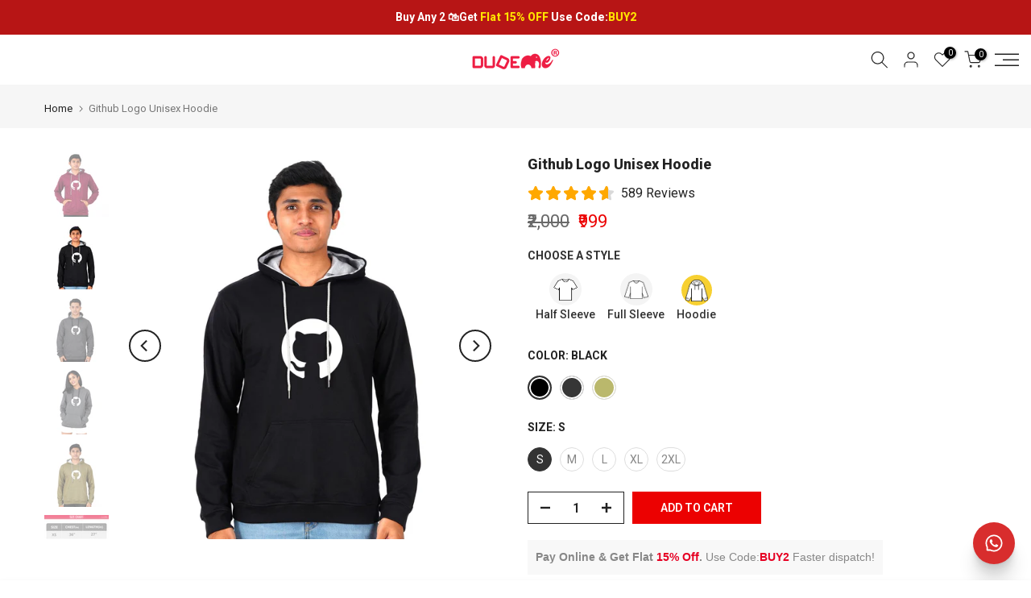

--- FILE ---
content_type: text/html; charset=utf-8
request_url: https://www.dudeme.in/products/github-logo-hoodie
body_size: 55019
content:
<!doctype html><html class="t4sp-theme t4s-wrapper__full_width rtl_false swatch_color_style_2 pr_border_style_1 pr_img_effect_0 enable_eff_img1_true badge_shape_4 css_for_wis_app_true shadow_round_img_true t4s-header__sidebar is-remove-unavai-2 t4_compare_true t4s-cart-count-0 t4s-pr-ellipsis-true
 no-js" lang="en">
  <head>
 
<meta charset="utf-8">
    <meta http-equiv="X-UA-Compatible" content="IE=edge">
    <meta name="viewport" content="width=device-width, initial-scale=1, height=device-height, minimum-scale=1.0, maximum-scale=1.0">
    <meta name="theme-color" content="#fff">
    <link rel="canonical" href="https://www.dudeme.in/products/github-logo-hoodie">
    <link rel="preconnect" href="https://cdn.shopify.com" crossorigin>
     <link rel="preload" href="//www.dudeme.in/cdn/shop/t/190/assets/logo_small.png?v=155054209197037795811761132423" as="image" /><link rel="shortcut icon" type="image/png" href="//www.dudeme.in/cdn/shop/files/Frame_12818_1.png?v=1712549602&width=32"><title>Github Logo Hoodie - DudeMe &ndash; Dudeme</title>
    <meta name="description" content="Github Logo Hoodie. Buy Programmer &amp; Developer T-Shirts online. Go nerdy now! Free Shipping. Fast Delivery. COD Available"><meta name="keywords" content="Github Logo Unisex Hoodie, Dudeme, www.dudeme.in"/><meta name="author" content="Dudeme">

<meta property="og:site_name" content="Dudeme">
<meta property="og:url" content="https://www.dudeme.in/products/github-logo-hoodie">
<meta property="og:title" content="Github Logo Hoodie - DudeMe">
<meta property="og:type" content="product">
<meta property="og:description" content="Github Logo Hoodie. Buy Programmer &amp; Developer T-Shirts online. Go nerdy now! Free Shipping. Fast Delivery. COD Available"><meta property="og:image" content="http://www.dudeme.in/cdn/shop/products/Github-logo-M.jpg?v=1668242422">
  <meta property="og:image:secure_url" content="https://www.dudeme.in/cdn/shop/products/Github-logo-M.jpg?v=1668242422">
  <meta property="og:image:width" content="1500">
  <meta property="og:image:height" content="1500"><meta property="og:price:amount" content="999">
  <meta property="og:price:currency" content="INR"><meta name="twitter:site" content="@dudeme_shop"><meta name="twitter:card" content="summary_large_image">
<meta name="twitter:title" content="Github Logo Hoodie - DudeMe">
<meta name="twitter:description" content="Github Logo Hoodie. Buy Programmer &amp; Developer T-Shirts online. Go nerdy now! Free Shipping. Fast Delivery. COD Available"><script src="//www.dudeme.in/cdn/shop/t/190/assets/lazysizes.min.js?v=19113999703148210021761132423" async="async"></script>
    <script src="//www.dudeme.in/cdn/shop/t/190/assets/global.min.js?v=4393933175034925681761132423" defer="defer"></script>
    <script>window.performance && window.performance.mark && window.performance.mark('shopify.content_for_header.start');</script><meta name="google-site-verification" content="baFY9skbI2pWOeSmYIMMmHmq9ACilTkeiMHRwRNPKds">
<meta name="google-site-verification" content="n1FRI9taENoehi1E0M2W0cE4TCEY1UXny79n2_eC77o">
<meta name="facebook-domain-verification" content="k08gbe2u9l7eo9lu18x23niwa0rr25">
<meta id="shopify-digital-wallet" name="shopify-digital-wallet" content="/42744184988/digital_wallets/dialog">
<meta id="in-context-paypal-metadata" data-shop-id="42744184988" data-venmo-supported="false" data-environment="production" data-locale="en_US" data-paypal-v4="true" data-currency="INR">
<link rel="alternate" type="application/json+oembed" href="https://www.dudeme.in/products/github-logo-hoodie.oembed">
<script async="async" src="/checkouts/internal/preloads.js?locale=en-IN"></script>
<script id="shopify-features" type="application/json">{"accessToken":"bba873127db9b3cb66c279d26400d17e","betas":["rich-media-storefront-analytics"],"domain":"www.dudeme.in","predictiveSearch":true,"shopId":42744184988,"locale":"en"}</script>
<script>var Shopify = Shopify || {};
Shopify.shop = "dude-me.myshopify.com";
Shopify.locale = "en";
Shopify.currency = {"active":"INR","rate":"1.0"};
Shopify.country = "IN";
Shopify.theme = {"name":"Buy Any 2 sale revert Main...","id":155621064947,"schema_name":"Kalles","schema_version":"4.3.2","theme_store_id":null,"role":"main"};
Shopify.theme.handle = "null";
Shopify.theme.style = {"id":null,"handle":null};
Shopify.cdnHost = "www.dudeme.in/cdn";
Shopify.routes = Shopify.routes || {};
Shopify.routes.root = "/";</script>
<script type="module">!function(o){(o.Shopify=o.Shopify||{}).modules=!0}(window);</script>
<script>!function(o){function n(){var o=[];function n(){o.push(Array.prototype.slice.apply(arguments))}return n.q=o,n}var t=o.Shopify=o.Shopify||{};t.loadFeatures=n(),t.autoloadFeatures=n()}(window);</script>
<script id="shop-js-analytics" type="application/json">{"pageType":"product"}</script>
<script defer="defer" async type="module" src="//www.dudeme.in/cdn/shopifycloud/shop-js/modules/v2/client.init-shop-cart-sync_COMZFrEa.en.esm.js"></script>
<script defer="defer" async type="module" src="//www.dudeme.in/cdn/shopifycloud/shop-js/modules/v2/chunk.common_CdXrxk3f.esm.js"></script>
<script type="module">
  await import("//www.dudeme.in/cdn/shopifycloud/shop-js/modules/v2/client.init-shop-cart-sync_COMZFrEa.en.esm.js");
await import("//www.dudeme.in/cdn/shopifycloud/shop-js/modules/v2/chunk.common_CdXrxk3f.esm.js");

  window.Shopify.SignInWithShop?.initShopCartSync?.({"fedCMEnabled":true,"windoidEnabled":true});

</script>
<script>(function() {
  var isLoaded = false;
  function asyncLoad() {
    if (isLoaded) return;
    isLoaded = true;
    var urls = ["https:\/\/seo.apps.avada.io\/avada-seo-installed.js?shop=dude-me.myshopify.com","https:\/\/d68ueg57a8p5r.cloudfront.net\/index.js?shop=dude-me.myshopify.com","https:\/\/d1639lhkj5l89m.cloudfront.net\/js\/storefront\/uppromote.js?shop=dude-me.myshopify.com","https:\/\/cdn.vstar.app\/static\/js\/thankyou.js?shop=dude-me.myshopify.com","https:\/\/sr-cdn.shiprocket.in\/sr-promise\/static\/uc.js?channel_id=4\u0026sr_company_id=647297\u0026shop=dude-me.myshopify.com"];
    for (var i = 0; i < urls.length; i++) {
      var s = document.createElement('script');
      s.type = 'text/javascript';
      s.async = true;
      s.src = urls[i];
      var x = document.getElementsByTagName('script')[0];
      x.parentNode.insertBefore(s, x);
    }
  };
  if(window.attachEvent) {
    window.attachEvent('onload', asyncLoad);
  } else {
    window.addEventListener('load', asyncLoad, false);
  }
})();</script>
<script id="__st">var __st={"a":42744184988,"offset":19800,"reqid":"52534abf-152f-4727-843f-582948696584-1763097355","pageurl":"www.dudeme.in\/products\/github-logo-hoodie","u":"5a0b9e07af48","p":"product","rtyp":"product","rid":7542152265971};</script>
<script>window.ShopifyPaypalV4VisibilityTracking = true;</script>
<script id="captcha-bootstrap">!function(){'use strict';const t='contact',e='account',n='new_comment',o=[[t,t],['blogs',n],['comments',n],[t,'customer']],c=[[e,'customer_login'],[e,'guest_login'],[e,'recover_customer_password'],[e,'create_customer']],r=t=>t.map((([t,e])=>`form[action*='/${t}']:not([data-nocaptcha='true']) input[name='form_type'][value='${e}']`)).join(','),a=t=>()=>t?[...document.querySelectorAll(t)].map((t=>t.form)):[];function s(){const t=[...o],e=r(t);return a(e)}const i='password',u='form_key',d=['recaptcha-v3-token','g-recaptcha-response','h-captcha-response',i],f=()=>{try{return window.sessionStorage}catch{return}},m='__shopify_v',_=t=>t.elements[u];function p(t,e,n=!1){try{const o=window.sessionStorage,c=JSON.parse(o.getItem(e)),{data:r}=function(t){const{data:e,action:n}=t;return t[m]||n?{data:e,action:n}:{data:t,action:n}}(c);for(const[e,n]of Object.entries(r))t.elements[e]&&(t.elements[e].value=n);n&&o.removeItem(e)}catch(o){console.error('form repopulation failed',{error:o})}}const l='form_type',E='cptcha';function T(t){t.dataset[E]=!0}const w=window,h=w.document,L='Shopify',v='ce_forms',y='captcha';let A=!1;((t,e)=>{const n=(g='f06e6c50-85a8-45c8-87d0-21a2b65856fe',I='https://cdn.shopify.com/shopifycloud/storefront-forms-hcaptcha/ce_storefront_forms_captcha_hcaptcha.v1.5.2.iife.js',D={infoText:'Protected by hCaptcha',privacyText:'Privacy',termsText:'Terms'},(t,e,n)=>{const o=w[L][v],c=o.bindForm;if(c)return c(t,g,e,D).then(n);var r;o.q.push([[t,g,e,D],n]),r=I,A||(h.body.append(Object.assign(h.createElement('script'),{id:'captcha-provider',async:!0,src:r})),A=!0)});var g,I,D;w[L]=w[L]||{},w[L][v]=w[L][v]||{},w[L][v].q=[],w[L][y]=w[L][y]||{},w[L][y].protect=function(t,e){n(t,void 0,e),T(t)},Object.freeze(w[L][y]),function(t,e,n,w,h,L){const[v,y,A,g]=function(t,e,n){const i=e?o:[],u=t?c:[],d=[...i,...u],f=r(d),m=r(i),_=r(d.filter((([t,e])=>n.includes(e))));return[a(f),a(m),a(_),s()]}(w,h,L),I=t=>{const e=t.target;return e instanceof HTMLFormElement?e:e&&e.form},D=t=>v().includes(t);t.addEventListener('submit',(t=>{const e=I(t);if(!e)return;const n=D(e)&&!e.dataset.hcaptchaBound&&!e.dataset.recaptchaBound,o=_(e),c=g().includes(e)&&(!o||!o.value);(n||c)&&t.preventDefault(),c&&!n&&(function(t){try{if(!f())return;!function(t){const e=f();if(!e)return;const n=_(t);if(!n)return;const o=n.value;o&&e.removeItem(o)}(t);const e=Array.from(Array(32),(()=>Math.random().toString(36)[2])).join('');!function(t,e){_(t)||t.append(Object.assign(document.createElement('input'),{type:'hidden',name:u})),t.elements[u].value=e}(t,e),function(t,e){const n=f();if(!n)return;const o=[...t.querySelectorAll(`input[type='${i}']`)].map((({name:t})=>t)),c=[...d,...o],r={};for(const[a,s]of new FormData(t).entries())c.includes(a)||(r[a]=s);n.setItem(e,JSON.stringify({[m]:1,action:t.action,data:r}))}(t,e)}catch(e){console.error('failed to persist form',e)}}(e),e.submit())}));const S=(t,e)=>{t&&!t.dataset[E]&&(n(t,e.some((e=>e===t))),T(t))};for(const o of['focusin','change'])t.addEventListener(o,(t=>{const e=I(t);D(e)&&S(e,y())}));const B=e.get('form_key'),M=e.get(l),P=B&&M;t.addEventListener('DOMContentLoaded',(()=>{const t=y();if(P)for(const e of t)e.elements[l].value===M&&p(e,B);[...new Set([...A(),...v().filter((t=>'true'===t.dataset.shopifyCaptcha))])].forEach((e=>S(e,t)))}))}(h,new URLSearchParams(w.location.search),n,t,e,['guest_login'])})(!1,!0)}();</script>
<script integrity="sha256-52AcMU7V7pcBOXWImdc/TAGTFKeNjmkeM1Pvks/DTgc=" data-source-attribution="shopify.loadfeatures" defer="defer" src="//www.dudeme.in/cdn/shopifycloud/storefront/assets/storefront/load_feature-81c60534.js" crossorigin="anonymous"></script>
<script data-source-attribution="shopify.dynamic_checkout.dynamic.init">var Shopify=Shopify||{};Shopify.PaymentButton=Shopify.PaymentButton||{isStorefrontPortableWallets:!0,init:function(){window.Shopify.PaymentButton.init=function(){};var t=document.createElement("script");t.src="https://www.dudeme.in/cdn/shopifycloud/portable-wallets/latest/portable-wallets.en.js",t.type="module",document.head.appendChild(t)}};
</script>
<script data-source-attribution="shopify.dynamic_checkout.buyer_consent">
  function portableWalletsHideBuyerConsent(e){var t=document.getElementById("shopify-buyer-consent"),n=document.getElementById("shopify-subscription-policy-button");t&&n&&(t.classList.add("hidden"),t.setAttribute("aria-hidden","true"),n.removeEventListener("click",e))}function portableWalletsShowBuyerConsent(e){var t=document.getElementById("shopify-buyer-consent"),n=document.getElementById("shopify-subscription-policy-button");t&&n&&(t.classList.remove("hidden"),t.removeAttribute("aria-hidden"),n.addEventListener("click",e))}window.Shopify?.PaymentButton&&(window.Shopify.PaymentButton.hideBuyerConsent=portableWalletsHideBuyerConsent,window.Shopify.PaymentButton.showBuyerConsent=portableWalletsShowBuyerConsent);
</script>
<script data-source-attribution="shopify.dynamic_checkout.cart.bootstrap">document.addEventListener("DOMContentLoaded",(function(){function t(){return document.querySelector("shopify-accelerated-checkout-cart, shopify-accelerated-checkout")}if(t())Shopify.PaymentButton.init();else{new MutationObserver((function(e,n){t()&&(Shopify.PaymentButton.init(),n.disconnect())})).observe(document.body,{childList:!0,subtree:!0})}}));
</script>

<script>window.performance && window.performance.mark && window.performance.mark('shopify.content_for_header.end');</script>
<link rel="preconnect" href="https://fonts.googleapis.com">
    <link rel="preconnect" href="https://fonts.gstatic.com" crossorigin><link rel="stylesheet" href="https://fonts.googleapis.com/css?family=Roboto:300,300i,400,400i,500,500i,600,600i,700,700i,800,800i&display=swap" media="print" onload="this.media='all'"><link href="//www.dudeme.in/cdn/shop/t/190/assets/base.css?v=86651127216424819991761132423" rel="stylesheet" type="text/css" media="all" /><style data-shopify>:root {
        
         /* CSS Variables */
        --wrapper-mw      : 1420px;
        --font-family-1   : Roboto;
        --font-family-2   : Roboto;
        --font-family-3   : Roboto;
        --font-body-family   : Roboto;
        --font-heading-family: Roboto;
       
        
        --t4s-success-color       : #428445;
        --t4s-success-color-rgb   : 66, 132, 69;
        --t4s-warning-color       : #e0b252;
        --t4s-warning-color-rgb   : 224, 178, 82;
        --t4s-error-color         : #EB001B;
        --t4s-error-color-rgb     : 235, 0, 27;
        --t4s-light-color         : #ffffff;
        --t4s-dark-color          : #222222;
        --t4s-highlight-color     : #ec0101;
        --t4s-tooltip-background  : #383838;
        --t4s-tooltip-color       : #fff;
        --primary-sw-color        : #333;
        --primary-sw-color-rgb    : 51, 51, 51;
        --border-sw-color         : #ddd;
        --secondary-sw-color      : #878787;
        --primary-price-color     : #ec0101;
        --secondary-price-color   : #878787;
        
        --t4s-body-background     : #fff;
        --text-color              : #878787;
        --text-color-rgb          : 135, 135, 135;
        --heading-color           : #222222;
        --accent-color            : #222222;
        --accent-color-rgb        : 34, 34, 34;
        --accent-color-darken     : #000000;
        --accent-color-hover      : var(--accent-color-darken);
        --secondary-color         : #222;
        --secondary-color-rgb     : 34, 34, 34;
        --link-color              : #878787;
        --link-color-hover        : #222222;
        --border-color            : #ddd;
        --border-color-rgb        : 221, 221, 221;
        --border-primary-color    : #333;
        --button-background       : #ec0101;
        --button-color            : #fff;
        --button-background-hover : #222222;
        --button-color-hover      : #fff;

        --sale-badge-background    : #ff4e00;
        --sale-badge-color         : #fff;
        --new-badge-background     : #109533;
        --new-badge-color          : #fff;
        --preorder-badge-background: #0774d7;
        --preorder-badge-color     : #fff;
        --soldout-badge-background : #999999;
        --soldout-badge-color      : #fff;
        --custom-badge-background  : #00A500;
        --custom-badge-color       : #fff;/* Shopify related variables */
        --payment-terms-background-color: ;
        
        --lz-background: #f5f5f5;
        --lz-img: url("//www.dudeme.in/cdn/shop/t/190/assets/t4s_loader.svg?v=159079686436678784811761132423");}

    html {
      font-size: 62.5%;
      height: 100%;
    }

    body {
      margin: 0;
      overflow-x: hidden;
      font-size:14px;
      letter-spacing: 0px;
      color: var(--text-color);
      font-family: var(--font-body-family);
      line-height: 1.7;
      font-weight: 400;
      -webkit-font-smoothing: auto;
      -moz-osx-font-smoothing: auto;
    }
    /*
    @media screen and (min-width: 750px) {
      body {
        font-size: 1.6rem;
      }
    }
    */

    h1, h2, h3, h4, h5, h6, .t4s_as_title {
      color: var(--heading-color);
      font-family: var(--font-heading-family);
      line-height: 1.4;
      font-weight: 600;
      letter-spacing: 0px;
    }
    h1 { font-size: 37px }
    h2 { font-size: 29px }
    h3 { font-size: 23px }
    h4 { font-size: 18px }
    h5 { font-size: 17px }
    h6 { font-size: 15.5px }
    a,.t4s_as_link {
      /* font-family: var(--font-link-family); */
      color: var(--link-color);
    }
    a:hover,.t4s_as_link:hover {
      color: var(--link-color-hover);
    }
    button,
    input,
    optgroup,
    select,
    textarea {
      border-color: var(--border-color);
    }
    .t4s_as_button,
    button,
    input[type="button"]:not(.t4s-btn),
    input[type="reset"],
    input[type="submit"]:not(.t4s-btn) {
      font-family: var(--font-button-family);
      color: var(--button-color);
      background-color: var(--button-background);
      border-color: var(--button-background);
    }
    .t4s_as_button:hover,
    button:hover,
    input[type="button"]:not(.t4s-btn):hover, 
    input[type="reset"]:hover,
    input[type="submit"]:not(.t4s-btn):hover  {
      color: var(--button-color-hover);
      background-color: var(--button-background-hover);
      border-color: var(--button-background-hover);
    }
    
    .t4s-cp,.t4s-color-accent { color : var(--accent-color) }.t4s-ct,.t4s-color-text { color : var(--text-color) }.t4s-ch,.t4ss-color-heading { color : var(--heading-color) }.t4s-csecondary { color : var(--secondary-color) }
    
    .t4s-fnt-fm-1 {
      font-family: var(--font-family-1) !important;
    }
    .t4s-fnt-fm-2 {
      font-family: var(--font-family-2) !important;
    }
    .t4s-fnt-fm-3 {
      font-family: var(--font-family-3) !important;
    }
    .t4s-cr {
        color: var(--t4s-highlight-color);
    }
    .t4s-price__sale { color: var(--primary-price-color); }.t4s-fix-overflow.t4s-row { max-width: 100vw;margin-left: auto;margin-right: auto;}.lazyloadt4s-opt {opacity: 1 !important;transition: opacity 0s, transform 1s !important;}.t4s-d-block {display: block;}.t4s-d-none {display: none;}@media (min-width: 768px) {.t4s-d-md-block {display: block;}.t4s-d-md-none {display: none; }}@media (min-width: 1025px) {.t4s-d-lg-block {display: block;}.t4s-d-lg-none {display: none; }}</style><script>
  const isBehaviorSmooth = 'scrollBehavior' in document.documentElement.style && getComputedStyle(document.documentElement).scrollBehavior === 'smooth';
  const t4sXMLHttpRequest = window.XMLHttpRequest, documentElementT4s = document.documentElement; documentElementT4s.className = documentElementT4s.className.replace('no-js', 'js');function loadImageT4s(_this) { _this.classList.add('lazyloadt4sed')};(function() { const matchMediaHoverT4s = (window.matchMedia('(-moz-touch-enabled: 1), (hover: none)')).matches; documentElementT4s.className += ((window.CSS && window.CSS.supports('(position: sticky) or (position: -webkit-sticky)')) ? ' t4sp-sticky' : ' t4sp-no-sticky'); documentElementT4s.className += matchMediaHoverT4s ? ' t4sp-no-hover' : ' t4sp-hover'; window.onpageshow = function() { if (performance.navigation.type === 2) {document.dispatchEvent(new CustomEvent('cart:refresh'))} }; if (!matchMediaHoverT4s && window.width > 1024) { document.addEventListener('mousemove', function(evt) { documentElementT4s.classList.replace('t4sp-no-hover','t4sp-hover'); document.dispatchEvent(new CustomEvent('theme:hover')); }, {once : true} ); } }());</script><link rel="stylesheet" href="//www.dudeme.in/cdn/shop/t/190/assets/ecomrise-colors.css?v=111603181540343972631761132423" media="print" onload="this.media='all'"><style>
     
          #preloader {
        position: fixed;
        top: 0;
        bottom: 0;
        right: 0;
        left: 0;
        z-index: 100000000;
        background: white;
        display: flex;
        align-items: center;
        justify-content: center;
      }
  #preloader span{
    font-size: 50px;
    font-weight: 400;
    font-family: Mali;
    color:#000;
    letter-spacing: 3px;
  }
      
      #preloader img {
        max-width: 40px;
        padding:0 4px;
          -webkit-animation:preLoadingSpinner 3s linear infinite;
      -moz-animation:preLoadingSpinner 3s linear infinite;
      animation:preLoadingSpinner 3s linear infinite;
      }

      
      @-moz-keyframes preLoadingSpinner { 
        100% { -moz-transform: rotate(360deg); } 
    }
    @-webkit-keyframes preLoadingSpinner { 
        100% { -webkit-transform: rotate(360deg); } 
    }
    @keyframes preLoadingSpinner { 
        100% { 
            -webkit-transform: rotate(360deg); 
            transform:rotate(360deg); 
        } 
    }
   
    </style>
  <script type="text/javascript">
    (function(c,l,a,r,i,t,y){
        c[a]=c[a]||function(){(c[a].q=c[a].q||[]).push(arguments)};
        t=l.createElement(r);t.async=1;t.src="https://www.clarity.ms/tag/"+i;
        y=l.getElementsByTagName(r)[0];y.parentNode.insertBefore(t,y);
    })(window, document, "clarity", "script", "mxcaex0ovl");
</script>


      <!-- Hotjar Tracking Code for Dudeme -->
<script>
    (function(h,o,t,j,a,r){
        h.hj=h.hj||function(){(h.hj.q=h.hj.q||[]).push(arguments)};
        h._hjSettings={hjid:6413363,hjsv:6};
        a=o.getElementsByTagName('head')[0];
        r=o.createElement('script');r.async=1;
        r.src=t+h._hjSettings.hjid+j+h._hjSettings.hjsv;
        a.appendChild(r);
    })(window,document,'https://static.hotjar.com/c/hotjar-','.js?sv=');
</script>

<!-- This site is converting visitors into subscribers and customers with OptinMonster - https://optinmonster.com -->
<script>(function(d,u,ac){var s=d.createElement('script');s.type='text/javascript';s.src='https://a.omappapi.com/app/js/api.min.js';s.async=true;s.dataset.user=u;s.dataset.account=ac;d.getElementsByTagName('head')[0].appendChild(s);})(document,298057,316330);</script>
<!-- / https://optinmonster.com -->
	<!-- Added by AVADA SEO Suite -->
	
<meta property="og:site_name" content="Dudeme">
<meta property="og:url" content="https://www.dudeme.in/products/github-logo-hoodie">
<meta property="og:title" content="Dudeme">
<meta property="og:type" content="product">
<meta property="og:description" content="Github Logo Hoodie. Buy Programmer &amp; Developer T-Shirts online. Go nerdy now! Free Shipping. Fast Delivery. COD Available"><meta property="product:availability" content="instock">
  <meta property="product:price:amount" content="999">
  <meta property="product:price:currency" content="INR"><meta property="og:image" content="http://www.dudeme.in/cdn/shop/products/Github-logo-M.jpg?v=1668242422">
<meta property="og:image:secure_url" content="https://www.dudeme.in/cdn/shop/products/Github-logo-M.jpg?v=1668242422">
<meta property="og:image:width" content="">
<meta property="og:image:height" content="">
<meta property="og:image:alt" content="">
    
<meta name="twitter:site" content="@dudeme_shop"><meta name="twitter:card" content="summary_large_image">
<meta name="twitter:title" content="Dudeme">
<meta name="twitter:description" content="Github Logo Hoodie. Buy Programmer &amp; Developer T-Shirts online. Go nerdy now! Free Shipping. Fast Delivery. COD Available">
<meta name="twitter:image" content="http://www.dudeme.in/cdn/shop/products/Github-logo-M.jpg?v=1668242422">
    

	<!-- /Added by AVADA SEO Suite -->
	<!-- BEGIN app block: shopify://apps/ecomposer-builder/blocks/app-embed/a0fc26e1-7741-4773-8b27-39389b4fb4a0 --><!-- DNS Prefetch & Preconnect -->
<link rel="preconnect" href="https://cdn.ecomposer.app" crossorigin>
<link rel="dns-prefetch" href="https://cdn.ecomposer.app">
<link rel="preload" href="https://cdn.ecomposer.app/vendors/css/ecom-base.css?v=1.8" as="style">
<link rel="prefetch" href="https://cdn.ecomposer.app/vendors/css/ecom-swiper@11.css" as="style">
<link rel="prefetch" href="https://cdn.ecomposer.app/vendors/js/ecom-swiper@11.0.5.js" as="script">
<link rel="prefetch" href="https://cdn.ecomposer.app/vendors/js/ecom_modal.js" as="script">

<!-- Global CSS --><!-- Custom CSS & JS --><!-- Open Graph Meta Tags for Pages --><!-- Critical Inline Styles -->
<style class="ecom-theme-helper">.ecom-animation{opacity:0}.ecom-animation.animate,.ecom-animation.ecom-animated{opacity:1}.ecom-cart-popup{display:grid;position:fixed;inset:0;z-index:9999999;align-content:center;padding:5px;justify-content:center;align-items:center;justify-items:center}.ecom-cart-popup::before{content:' ';position:absolute;background:#e5e5e5b3;inset:0}.ecom-ajax-loading{cursor:not-allowed;pointer-events:none;opacity:.6}#ecom-toast{visibility:hidden;max-width:50px;height:60px;margin:auto;background-color:#333;color:#fff;text-align:center;border-radius:2px;position:fixed;z-index:1;left:0;right:0;bottom:30px;font-size:17px;display:grid;grid-template-columns:50px auto;align-items:center;justify-content:start;align-content:center;justify-items:start}#ecom-toast.ecom-toast-show{visibility:visible;animation:ecomFadein .5s,ecomExpand .5s .5s,ecomStay 3s 1s,ecomShrink .5s 4s,ecomFadeout .5s 4.5s}#ecom-toast #ecom-toast-icon{width:50px;height:100%;box-sizing:border-box;background-color:#111;color:#fff;padding:5px}#ecom-toast .ecom-toast-icon-svg{width:100%;height:100%;position:relative;vertical-align:middle;margin:auto;text-align:center}#ecom-toast #ecom-toast-desc{color:#fff;padding:16px;overflow:hidden;white-space:nowrap}@media(max-width:768px){#ecom-toast #ecom-toast-desc{white-space:normal;min-width:250px}#ecom-toast{height:auto;min-height:60px}}.ecom__column-full-height{height:100%}@keyframes ecomFadein{from{bottom:0;opacity:0}to{bottom:30px;opacity:1}}@keyframes ecomExpand{from{min-width:50px}to{min-width:var(--ecom-max-width)}}@keyframes ecomStay{from{min-width:var(--ecom-max-width)}to{min-width:var(--ecom-max-width)}}@keyframes ecomShrink{from{min-width:var(--ecom-max-width)}to{min-width:50px}}@keyframes ecomFadeout{from{bottom:30px;opacity:1}to{bottom:60px;opacity:0}}</style>


<!-- EComposer Config Script -->
<script id="ecom-theme-helpers" async>
window.EComposer=window.EComposer||{};(function(){if(!this.configs)this.configs={};this.configs.ajax_cart={enable:false};this.customer=false;this.proxy_path='/apps/ecomposer-visual-page-builder';
this.popupScriptUrl='https://cdn.shopify.com/extensions/019a7b46-b713-789c-b2e8-693b5433709e/ecomposer-71/assets/ecom_popup.js';
this.routes={domain:'https://www.dudeme.in',root_url:'/',collections_url:'/collections',all_products_collection_url:'/collections/all',cart_url:'/cart',cart_add_url:'/cart/add',cart_change_url:'/cart/change',cart_clear_url:'/cart/clear',cart_update_url:'/cart/update',product_recommendations_url:'/recommendations/products'};
this.queryParams={};
if(window.location.search.length){new URLSearchParams(window.location.search).forEach((value,key)=>{this.queryParams[key]=value})}
this.money_format="₹{{amount_no_decimals}}";
this.money_with_currency_format="₹{{amount_no_decimals}}";
this.currencyCodeEnabled=false;this.abTestingData = [];this.formatMoney=function(t,e){const r=this.currencyCodeEnabled?this.money_with_currency_format:this.money_format;function a(t,e){return void 0===t?e:t}function o(t,e,r,o){if(e=a(e,2),r=a(r,","),o=a(o,"."),isNaN(t)||null==t)return 0;var n=(t=(t/100).toFixed(e)).split(".");return n[0].replace(/(\d)(?=(\d\d\d)+(?!\d))/g,"$1"+r)+(n[1]?o+n[1]:"")}"string"==typeof t&&(t=t.replace(".",""));var n="",i=/\{\{\s*(\w+)\s*\}\}/,s=e||r;switch(s.match(i)[1]){case"amount":n=o(t,2);break;case"amount_no_decimals":n=o(t,0);break;case"amount_with_comma_separator":n=o(t,2,".",",");break;case"amount_with_space_separator":n=o(t,2," ",",");break;case"amount_with_period_and_space_separator":n=o(t,2," ",".");break;case"amount_no_decimals_with_comma_separator":n=o(t,0,".",",");break;case"amount_no_decimals_with_space_separator":n=o(t,0," ");break;case"amount_with_apostrophe_separator":n=o(t,2,"'",".")}return s.replace(i,n)};
this.resizeImage=function(t,e){try{if(!e||"original"==e||"full"==e||"master"==e)return t;if(-1!==t.indexOf("cdn.shopify.com")||-1!==t.indexOf("/cdn/shop/")){var r=t.match(/\.(jpg|jpeg|gif|png|bmp|bitmap|tiff|tif|webp)((\#[0-9a-z\-]+)?(\?v=.*)?)?$/gim);if(null==r)return null;var a=t.split(r[0]),o=r[0];return a[0]+"_"+e+o}}catch(r){return t}return t};
this.getProduct=function(t){if(!t)return!1;let e=("/"===this.routes.root_url?"":this.routes.root_url)+"/products/"+t+".js?shop="+Shopify.shop;return window.ECOM_LIVE&&(e="/shop/builder/ajax/ecom-proxy/products/"+t+"?shop="+Shopify.shop),window.fetch(e,{headers:{"Content-Type":"application/json"}}).then(t=>t.ok?t.json():false)};
const u=new URLSearchParams(window.location.search);if(u.has("ecom-redirect")){const r=u.get("ecom-redirect");if(r){let d;try{d=decodeURIComponent(r)}catch{return}d=d.trim().replace(/[\r\n\t]/g,"");if(d.length>2e3)return;const p=["javascript:","data:","vbscript:","file:","ftp:","mailto:","tel:","sms:","chrome:","chrome-extension:","moz-extension:","ms-browser-extension:"],l=d.toLowerCase();for(const o of p)if(l.includes(o))return;const x=[/<script/i,/<\/script/i,/javascript:/i,/vbscript:/i,/onload=/i,/onerror=/i,/onclick=/i,/onmouseover=/i,/onfocus=/i,/onblur=/i,/onsubmit=/i,/onchange=/i,/alert\s*\(/i,/confirm\s*\(/i,/prompt\s*\(/i,/document\./i,/window\./i,/eval\s*\(/i];for(const t of x)if(t.test(d))return;if(d.startsWith("/")&&!d.startsWith("//")){if(!/^[a-zA-Z0-9\-._~:/?#[\]@!$&'()*+,;=%]+$/.test(d))return;if(d.includes("../")||d.includes("./"))return;window.location.href=d;return}if(!d.includes("://")&&!d.startsWith("//")){if(!/^[a-zA-Z0-9\-._~:/?#[\]@!$&'()*+,;=%]+$/.test(d))return;if(d.includes("../")||d.includes("./"))return;window.location.href="/"+d;return}let n;try{n=new URL(d)}catch{return}if(!["http:","https:"].includes(n.protocol))return;if(n.port&&(parseInt(n.port)<1||parseInt(n.port)>65535))return;const a=[window.location.hostname];if(a.includes(n.hostname)&&(n.href===d||n.toString()===d))window.location.href=d}}
}).bind(window.EComposer)();
if(window.Shopify&&window.Shopify.designMode&&window.top&&window.top.opener){window.addEventListener("load",function(){window.top.opener.postMessage({action:"ecomposer:loaded"},"*")})}
</script>

<!-- Quickview Script -->
<script id="ecom-theme-quickview" async>
window.EComposer=window.EComposer||{};(function(){this.initQuickview=function(){var enable_qv=false;const qv_wrapper_script=document.querySelector('#ecom-quickview-template-html');if(!qv_wrapper_script)return;const ecom_quickview=document.createElement('div');ecom_quickview.classList.add('ecom-quickview');ecom_quickview.innerHTML=qv_wrapper_script.innerHTML;document.body.prepend(ecom_quickview);const qv_wrapper=ecom_quickview.querySelector('.ecom-quickview__wrapper');const ecomQuickview=function(e){let t=qv_wrapper.querySelector(".ecom-quickview__content-data");if(t){let i=document.createRange().createContextualFragment(e);t.innerHTML="",t.append(i),qv_wrapper.classList.add("ecom-open");let c=new CustomEvent("ecom:quickview:init",{detail:{wrapper:qv_wrapper}});document.dispatchEvent(c),setTimeout(function(){qv_wrapper.classList.add("ecom-display")},500),closeQuickview(t)}},closeQuickview=function(e){let t=qv_wrapper.querySelector(".ecom-quickview__close-btn"),i=qv_wrapper.querySelector(".ecom-quickview__content");function c(t){let o=t.target;do{if(o==i||o&&o.classList&&o.classList.contains("ecom-modal"))return;o=o.parentNode}while(o);o!=i&&(qv_wrapper.classList.add("ecom-remove"),qv_wrapper.classList.remove("ecom-open","ecom-display","ecom-remove"),setTimeout(function(){e.innerHTML=""},300),document.removeEventListener("click",c),document.removeEventListener("keydown",n))}function n(t){(t.isComposing||27===t.keyCode)&&(qv_wrapper.classList.add("ecom-remove"),qv_wrapper.classList.remove("ecom-open","ecom-display","ecom-remove"),setTimeout(function(){e.innerHTML=""},300),document.removeEventListener("keydown",n),document.removeEventListener("click",c))}t&&t.addEventListener("click",function(t){t.preventDefault(),document.removeEventListener("click",c),document.removeEventListener("keydown",n),qv_wrapper.classList.add("ecom-remove"),qv_wrapper.classList.remove("ecom-open","ecom-display","ecom-remove"),setTimeout(function(){e.innerHTML=""},300)}),document.addEventListener("click",c),document.addEventListener("keydown",n)};function quickViewHandler(e){e&&e.preventDefault();let t=this;t.classList&&t.classList.add("ecom-loading");let i=t.classList?t.getAttribute("href"):window.location.pathname;if(i){if(window.location.search.includes("ecom_template_id")){let c=new URLSearchParams(location.search);i=window.location.pathname+"?section_id="+c.get("ecom_template_id")}else i+=(i.includes("?")?"&":"?")+"section_id=ecom-default-template-quickview";fetch(i).then(function(e){return 200==e.status?e.text():window.document.querySelector("#admin-bar-iframe")?(404==e.status?alert("Please create Ecomposer quickview template first!"):alert("Have some problem with quickview!"),t.classList&&t.classList.remove("ecom-loading"),!1):void window.open(new URL(i).pathname,"_blank")}).then(function(e){e&&(ecomQuickview(e),setTimeout(function(){t.classList&&t.classList.remove("ecom-loading")},300))}).catch(function(e){})}}
if(window.location.search.includes('ecom_template_id')){setTimeout(quickViewHandler,1000)}
if(enable_qv){const qv_buttons=document.querySelectorAll('.ecom-product-quickview');if(qv_buttons.length>0){qv_buttons.forEach(function(button,index){button.addEventListener('click',quickViewHandler)})}}
}}).bind(window.EComposer)();
</script>

<!-- Quickview Template -->
<script type="text/template" id="ecom-quickview-template-html">
<div class="ecom-quickview__wrapper ecom-dn"><div class="ecom-quickview__container"><div class="ecom-quickview__content"><div class="ecom-quickview__content-inner"><div class="ecom-quickview__content-data"></div></div><span class="ecom-quickview__close-btn"><svg version="1.1" xmlns="http://www.w3.org/2000/svg" width="32" height="32" viewBox="0 0 32 32"><path d="M10.722 9.969l-0.754 0.754 5.278 5.278-5.253 5.253 0.754 0.754 5.253-5.253 5.253 5.253 0.754-0.754-5.253-5.253 5.278-5.278-0.754-0.754-5.278 5.278z" fill="#000000"></path></svg></span></div></div></div>
</script>

<!-- Quickview Styles -->
<style class="ecom-theme-quickview">.ecom-quickview .ecom-animation{opacity:1}.ecom-quickview__wrapper{opacity:0;display:none;pointer-events:none}.ecom-quickview__wrapper.ecom-open{position:fixed;top:0;left:0;right:0;bottom:0;display:block;pointer-events:auto;z-index:100000;outline:0!important;-webkit-backface-visibility:hidden;opacity:1;transition:all .1s}.ecom-quickview__container{text-align:center;position:absolute;width:100%;height:100%;left:0;top:0;padding:0 8px;box-sizing:border-box;opacity:0;background-color:rgba(0,0,0,.8);transition:opacity .1s}.ecom-quickview__container:before{content:"";display:inline-block;height:100%;vertical-align:middle}.ecom-quickview__wrapper.ecom-display .ecom-quickview__content{visibility:visible;opacity:1;transform:none}.ecom-quickview__content{position:relative;display:inline-block;opacity:0;visibility:hidden;transition:transform .1s,opacity .1s;transform:translateX(-100px)}.ecom-quickview__content-inner{position:relative;display:inline-block;vertical-align:middle;margin:0 auto;text-align:left;z-index:999;overflow-y:auto;max-height:80vh}.ecom-quickview__content-data>.shopify-section{margin:0 auto;max-width:980px;overflow:hidden;position:relative;background-color:#fff;opacity:0}.ecom-quickview__wrapper.ecom-display .ecom-quickview__content-data>.shopify-section{opacity:1;transform:none}.ecom-quickview__wrapper.ecom-display .ecom-quickview__container{opacity:1}.ecom-quickview__wrapper.ecom-remove #shopify-section-ecom-default-template-quickview{opacity:0;transform:translateX(100px)}.ecom-quickview__close-btn{position:fixed!important;top:0;right:0;transform:none;background-color:transparent;color:#000;opacity:0;width:40px;height:40px;transition:.25s;z-index:9999;stroke:#fff}.ecom-quickview__wrapper.ecom-display .ecom-quickview__close-btn{opacity:1}.ecom-quickview__close-btn:hover{cursor:pointer}@media screen and (max-width:1024px){.ecom-quickview__content{position:absolute;inset:0;margin:50px 15px;display:flex}.ecom-quickview__close-btn{right:0}}.ecom-toast-icon-info{display:none}.ecom-toast-error .ecom-toast-icon-info{display:inline!important}.ecom-toast-error .ecom-toast-icon-success{display:none!important}.ecom-toast-icon-success{fill:#fff;width:35px}</style>

<!-- Toast Template -->
<script type="text/template" id="ecom-template-html"><!-- BEGIN app snippet: ecom-toast --><div id="ecom-toast"><div id="ecom-toast-icon"><svg xmlns="http://www.w3.org/2000/svg" class="ecom-toast-icon-svg ecom-toast-icon-info" fill="none" viewBox="0 0 24 24" stroke="currentColor"><path stroke-linecap="round" stroke-linejoin="round" stroke-width="2" d="M13 16h-1v-4h-1m1-4h.01M21 12a9 9 0 11-18 0 9 9 0 0118 0z"/></svg>
<svg class="ecom-toast-icon-svg ecom-toast-icon-success" xmlns="http://www.w3.org/2000/svg" viewBox="0 0 512 512"><path d="M256 8C119 8 8 119 8 256s111 248 248 248 248-111 248-248S393 8 256 8zm0 48c110.5 0 200 89.5 200 200 0 110.5-89.5 200-200 200-110.5 0-200-89.5-200-200 0-110.5 89.5-200 200-200m140.2 130.3l-22.5-22.7c-4.7-4.7-12.3-4.7-17-.1L215.3 303.7l-59.8-60.3c-4.7-4.7-12.3-4.7-17-.1l-22.7 22.5c-4.7 4.7-4.7 12.3-.1 17l90.8 91.5c4.7 4.7 12.3 4.7 17 .1l172.6-171.2c4.7-4.7 4.7-12.3 .1-17z"/></svg>
</div><div id="ecom-toast-desc"></div></div><!-- END app snippet --></script><!-- END app block --><script src="https://cdn.shopify.com/extensions/019a7b46-b713-789c-b2e8-693b5433709e/ecomposer-71/assets/ecom.js" type="text/javascript" defer="defer"></script>
<link href="https://monorail-edge.shopifysvc.com" rel="dns-prefetch">
<script>(function(){if ("sendBeacon" in navigator && "performance" in window) {try {var session_token_from_headers = performance.getEntriesByType('navigation')[0].serverTiming.find(x => x.name == '_s').description;} catch {var session_token_from_headers = undefined;}var session_cookie_matches = document.cookie.match(/_shopify_s=([^;]*)/);var session_token_from_cookie = session_cookie_matches && session_cookie_matches.length === 2 ? session_cookie_matches[1] : "";var session_token = session_token_from_headers || session_token_from_cookie || "";function handle_abandonment_event(e) {var entries = performance.getEntries().filter(function(entry) {return /monorail-edge.shopifysvc.com/.test(entry.name);});if (!window.abandonment_tracked && entries.length === 0) {window.abandonment_tracked = true;var currentMs = Date.now();var navigation_start = performance.timing.navigationStart;var payload = {shop_id: 42744184988,url: window.location.href,navigation_start,duration: currentMs - navigation_start,session_token,page_type: "product"};window.navigator.sendBeacon("https://monorail-edge.shopifysvc.com/v1/produce", JSON.stringify({schema_id: "online_store_buyer_site_abandonment/1.1",payload: payload,metadata: {event_created_at_ms: currentMs,event_sent_at_ms: currentMs}}));}}window.addEventListener('pagehide', handle_abandonment_event);}}());</script>
<script id="web-pixels-manager-setup">(function e(e,d,r,n,o){if(void 0===o&&(o={}),!Boolean(null===(a=null===(i=window.Shopify)||void 0===i?void 0:i.analytics)||void 0===a?void 0:a.replayQueue)){var i,a;window.Shopify=window.Shopify||{};var t=window.Shopify;t.analytics=t.analytics||{};var s=t.analytics;s.replayQueue=[],s.publish=function(e,d,r){return s.replayQueue.push([e,d,r]),!0};try{self.performance.mark("wpm:start")}catch(e){}var l=function(){var e={modern:/Edge?\/(1{2}[4-9]|1[2-9]\d|[2-9]\d{2}|\d{4,})\.\d+(\.\d+|)|Firefox\/(1{2}[4-9]|1[2-9]\d|[2-9]\d{2}|\d{4,})\.\d+(\.\d+|)|Chrom(ium|e)\/(9{2}|\d{3,})\.\d+(\.\d+|)|(Maci|X1{2}).+ Version\/(15\.\d+|(1[6-9]|[2-9]\d|\d{3,})\.\d+)([,.]\d+|)( \(\w+\)|)( Mobile\/\w+|) Safari\/|Chrome.+OPR\/(9{2}|\d{3,})\.\d+\.\d+|(CPU[ +]OS|iPhone[ +]OS|CPU[ +]iPhone|CPU IPhone OS|CPU iPad OS)[ +]+(15[._]\d+|(1[6-9]|[2-9]\d|\d{3,})[._]\d+)([._]\d+|)|Android:?[ /-](13[3-9]|1[4-9]\d|[2-9]\d{2}|\d{4,})(\.\d+|)(\.\d+|)|Android.+Firefox\/(13[5-9]|1[4-9]\d|[2-9]\d{2}|\d{4,})\.\d+(\.\d+|)|Android.+Chrom(ium|e)\/(13[3-9]|1[4-9]\d|[2-9]\d{2}|\d{4,})\.\d+(\.\d+|)|SamsungBrowser\/([2-9]\d|\d{3,})\.\d+/,legacy:/Edge?\/(1[6-9]|[2-9]\d|\d{3,})\.\d+(\.\d+|)|Firefox\/(5[4-9]|[6-9]\d|\d{3,})\.\d+(\.\d+|)|Chrom(ium|e)\/(5[1-9]|[6-9]\d|\d{3,})\.\d+(\.\d+|)([\d.]+$|.*Safari\/(?![\d.]+ Edge\/[\d.]+$))|(Maci|X1{2}).+ Version\/(10\.\d+|(1[1-9]|[2-9]\d|\d{3,})\.\d+)([,.]\d+|)( \(\w+\)|)( Mobile\/\w+|) Safari\/|Chrome.+OPR\/(3[89]|[4-9]\d|\d{3,})\.\d+\.\d+|(CPU[ +]OS|iPhone[ +]OS|CPU[ +]iPhone|CPU IPhone OS|CPU iPad OS)[ +]+(10[._]\d+|(1[1-9]|[2-9]\d|\d{3,})[._]\d+)([._]\d+|)|Android:?[ /-](13[3-9]|1[4-9]\d|[2-9]\d{2}|\d{4,})(\.\d+|)(\.\d+|)|Mobile Safari.+OPR\/([89]\d|\d{3,})\.\d+\.\d+|Android.+Firefox\/(13[5-9]|1[4-9]\d|[2-9]\d{2}|\d{4,})\.\d+(\.\d+|)|Android.+Chrom(ium|e)\/(13[3-9]|1[4-9]\d|[2-9]\d{2}|\d{4,})\.\d+(\.\d+|)|Android.+(UC? ?Browser|UCWEB|U3)[ /]?(15\.([5-9]|\d{2,})|(1[6-9]|[2-9]\d|\d{3,})\.\d+)\.\d+|SamsungBrowser\/(5\.\d+|([6-9]|\d{2,})\.\d+)|Android.+MQ{2}Browser\/(14(\.(9|\d{2,})|)|(1[5-9]|[2-9]\d|\d{3,})(\.\d+|))(\.\d+|)|K[Aa][Ii]OS\/(3\.\d+|([4-9]|\d{2,})\.\d+)(\.\d+|)/},d=e.modern,r=e.legacy,n=navigator.userAgent;return n.match(d)?"modern":n.match(r)?"legacy":"unknown"}(),u="modern"===l?"modern":"legacy",c=(null!=n?n:{modern:"",legacy:""})[u],f=function(e){return[e.baseUrl,"/wpm","/b",e.hashVersion,"modern"===e.buildTarget?"m":"l",".js"].join("")}({baseUrl:d,hashVersion:r,buildTarget:u}),m=function(e){var d=e.version,r=e.bundleTarget,n=e.surface,o=e.pageUrl,i=e.monorailEndpoint;return{emit:function(e){var a=e.status,t=e.errorMsg,s=(new Date).getTime(),l=JSON.stringify({metadata:{event_sent_at_ms:s},events:[{schema_id:"web_pixels_manager_load/3.1",payload:{version:d,bundle_target:r,page_url:o,status:a,surface:n,error_msg:t},metadata:{event_created_at_ms:s}}]});if(!i)return console&&console.warn&&console.warn("[Web Pixels Manager] No Monorail endpoint provided, skipping logging."),!1;try{return self.navigator.sendBeacon.bind(self.navigator)(i,l)}catch(e){}var u=new XMLHttpRequest;try{return u.open("POST",i,!0),u.setRequestHeader("Content-Type","text/plain"),u.send(l),!0}catch(e){return console&&console.warn&&console.warn("[Web Pixels Manager] Got an unhandled error while logging to Monorail."),!1}}}}({version:r,bundleTarget:l,surface:e.surface,pageUrl:self.location.href,monorailEndpoint:e.monorailEndpoint});try{o.browserTarget=l,function(e){var d=e.src,r=e.async,n=void 0===r||r,o=e.onload,i=e.onerror,a=e.sri,t=e.scriptDataAttributes,s=void 0===t?{}:t,l=document.createElement("script"),u=document.querySelector("head"),c=document.querySelector("body");if(l.async=n,l.src=d,a&&(l.integrity=a,l.crossOrigin="anonymous"),s)for(var f in s)if(Object.prototype.hasOwnProperty.call(s,f))try{l.dataset[f]=s[f]}catch(e){}if(o&&l.addEventListener("load",o),i&&l.addEventListener("error",i),u)u.appendChild(l);else{if(!c)throw new Error("Did not find a head or body element to append the script");c.appendChild(l)}}({src:f,async:!0,onload:function(){if(!function(){var e,d;return Boolean(null===(d=null===(e=window.Shopify)||void 0===e?void 0:e.analytics)||void 0===d?void 0:d.initialized)}()){var d=window.webPixelsManager.init(e)||void 0;if(d){var r=window.Shopify.analytics;r.replayQueue.forEach((function(e){var r=e[0],n=e[1],o=e[2];d.publishCustomEvent(r,n,o)})),r.replayQueue=[],r.publish=d.publishCustomEvent,r.visitor=d.visitor,r.initialized=!0}}},onerror:function(){return m.emit({status:"failed",errorMsg:"".concat(f," has failed to load")})},sri:function(e){var d=/^sha384-[A-Za-z0-9+/=]+$/;return"string"==typeof e&&d.test(e)}(c)?c:"",scriptDataAttributes:o}),m.emit({status:"loading"})}catch(e){m.emit({status:"failed",errorMsg:(null==e?void 0:e.message)||"Unknown error"})}}})({shopId: 42744184988,storefrontBaseUrl: "https://www.dudeme.in",extensionsBaseUrl: "https://extensions.shopifycdn.com/cdn/shopifycloud/web-pixels-manager",monorailEndpoint: "https://monorail-edge.shopifysvc.com/unstable/produce_batch",surface: "storefront-renderer",enabledBetaFlags: ["2dca8a86"],webPixelsConfigList: [{"id":"760217843","configuration":"{\"shopId\": \"42744184988\", \"domain\": \"https:\/\/api.trustoo.io\/\"}","eventPayloadVersion":"v1","runtimeContext":"STRICT","scriptVersion":"ba09fa9fe3be54bc43d59b10cafc99bb","type":"APP","apiClientId":6212459,"privacyPurposes":["ANALYTICS","SALE_OF_DATA"],"dataSharingAdjustments":{"protectedCustomerApprovalScopes":["read_customer_address","read_customer_email","read_customer_name","read_customer_personal_data","read_customer_phone"]}},{"id":"502071539","configuration":"{\"config\":\"{\\\"pixel_id\\\":\\\"G-4HG87TFL91\\\",\\\"target_country\\\":\\\"IN\\\",\\\"gtag_events\\\":[{\\\"type\\\":\\\"begin_checkout\\\",\\\"action_label\\\":[\\\"G-4HG87TFL91\\\",\\\"AW-656214597\\\/lKFRCJ3x_tgBEMWU9LgC\\\"]},{\\\"type\\\":\\\"search\\\",\\\"action_label\\\":[\\\"G-4HG87TFL91\\\",\\\"AW-656214597\\\/B6PpCKDx_tgBEMWU9LgC\\\"]},{\\\"type\\\":\\\"view_item\\\",\\\"action_label\\\":[\\\"G-4HG87TFL91\\\",\\\"AW-656214597\\\/SZF-CJfx_tgBEMWU9LgC\\\",\\\"MC-DQYFRE2TJJ\\\"]},{\\\"type\\\":\\\"purchase\\\",\\\"action_label\\\":[\\\"G-4HG87TFL91\\\",\\\"AW-656214597\\\/TlebCJTx_tgBEMWU9LgC\\\",\\\"MC-DQYFRE2TJJ\\\"]},{\\\"type\\\":\\\"page_view\\\",\\\"action_label\\\":[\\\"G-4HG87TFL91\\\",\\\"AW-656214597\\\/iYMSCJHx_tgBEMWU9LgC\\\",\\\"MC-DQYFRE2TJJ\\\"]},{\\\"type\\\":\\\"add_payment_info\\\",\\\"action_label\\\":[\\\"G-4HG87TFL91\\\",\\\"AW-656214597\\\/PRUPCKPx_tgBEMWU9LgC\\\"]},{\\\"type\\\":\\\"add_to_cart\\\",\\\"action_label\\\":[\\\"G-4HG87TFL91\\\",\\\"AW-656214597\\\/sEEmCJrx_tgBEMWU9LgC\\\"]}],\\\"enable_monitoring_mode\\\":false}\"}","eventPayloadVersion":"v1","runtimeContext":"OPEN","scriptVersion":"b2a88bafab3e21179ed38636efcd8a93","type":"APP","apiClientId":1780363,"privacyPurposes":[],"dataSharingAdjustments":{"protectedCustomerApprovalScopes":["read_customer_address","read_customer_email","read_customer_name","read_customer_personal_data","read_customer_phone"]}},{"id":"150110451","configuration":"{\"shopId\":\"35405\"}","eventPayloadVersion":"v1","runtimeContext":"STRICT","scriptVersion":"b1c53765fa4d5a5a6c7b7368985b3ff1","type":"APP","apiClientId":2773553,"privacyPurposes":[],"dataSharingAdjustments":{"protectedCustomerApprovalScopes":["read_customer_address","read_customer_email","read_customer_name","read_customer_personal_data","read_customer_phone"]}},{"id":"118718707","configuration":"{\"pixel_id\":\"529212845968514\",\"pixel_type\":\"facebook_pixel\",\"metaapp_system_user_token\":\"-\"}","eventPayloadVersion":"v1","runtimeContext":"OPEN","scriptVersion":"ca16bc87fe92b6042fbaa3acc2fbdaa6","type":"APP","apiClientId":2329312,"privacyPurposes":["ANALYTICS","MARKETING","SALE_OF_DATA"],"dataSharingAdjustments":{"protectedCustomerApprovalScopes":["read_customer_address","read_customer_email","read_customer_name","read_customer_personal_data","read_customer_phone"]}},{"id":"96108787","configuration":"{\"accountID\":\"4744\",\"shopify_domain\":\"dude-me.myshopify.com\"}","eventPayloadVersion":"v1","runtimeContext":"STRICT","scriptVersion":"c01eaba914ab5751982c420bdbb115a6","type":"APP","apiClientId":69727125505,"privacyPurposes":["ANALYTICS","MARKETING","SALE_OF_DATA"],"dataSharingAdjustments":{"protectedCustomerApprovalScopes":["read_customer_email","read_customer_name","read_customer_personal_data","read_customer_phone"]}},{"id":"56492275","eventPayloadVersion":"v1","runtimeContext":"LAX","scriptVersion":"1","type":"CUSTOM","privacyPurposes":["MARKETING"],"name":"Meta pixel (migrated)"},{"id":"shopify-app-pixel","configuration":"{}","eventPayloadVersion":"v1","runtimeContext":"STRICT","scriptVersion":"0450","apiClientId":"shopify-pixel","type":"APP","privacyPurposes":["ANALYTICS","MARKETING"]},{"id":"shopify-custom-pixel","eventPayloadVersion":"v1","runtimeContext":"LAX","scriptVersion":"0450","apiClientId":"shopify-pixel","type":"CUSTOM","privacyPurposes":["ANALYTICS","MARKETING"]}],isMerchantRequest: false,initData: {"shop":{"name":"Dudeme","paymentSettings":{"currencyCode":"INR"},"myshopifyDomain":"dude-me.myshopify.com","countryCode":"IN","storefrontUrl":"https:\/\/www.dudeme.in"},"customer":null,"cart":null,"checkout":null,"productVariants":[{"price":{"amount":999.0,"currencyCode":"INR"},"product":{"title":"Github Logo Unisex Hoodie","vendor":"DudeMe","id":"7542152265971","untranslatedTitle":"Github Logo Unisex Hoodie","url":"\/products\/github-logo-hoodie","type":"Hoodies"},"id":"42378606379251","image":{"src":"\/\/www.dudeme.in\/cdn\/shop\/products\/Github-logo-B.jpg?v=1668242422"},"sku":"Github-Logo-Hoodie-FBS","title":"Black \/ S","untranslatedTitle":"Black \/ S"},{"price":{"amount":999.0,"currencyCode":"INR"},"product":{"title":"Github Logo Unisex Hoodie","vendor":"DudeMe","id":"7542152265971","untranslatedTitle":"Github Logo Unisex Hoodie","url":"\/products\/github-logo-hoodie","type":"Hoodies"},"id":"42378606412019","image":{"src":"\/\/www.dudeme.in\/cdn\/shop\/products\/Github-logo-B.jpg?v=1668242422"},"sku":"Github-Logo-Hoodie-FBM","title":"Black \/ M","untranslatedTitle":"Black \/ M"},{"price":{"amount":999.0,"currencyCode":"INR"},"product":{"title":"Github Logo Unisex Hoodie","vendor":"DudeMe","id":"7542152265971","untranslatedTitle":"Github Logo Unisex Hoodie","url":"\/products\/github-logo-hoodie","type":"Hoodies"},"id":"42378606444787","image":{"src":"\/\/www.dudeme.in\/cdn\/shop\/products\/Github-logo-B.jpg?v=1668242422"},"sku":"Github-Logo-Hoodie-FBL","title":"Black \/ L","untranslatedTitle":"Black \/ L"},{"price":{"amount":999.0,"currencyCode":"INR"},"product":{"title":"Github Logo Unisex Hoodie","vendor":"DudeMe","id":"7542152265971","untranslatedTitle":"Github Logo Unisex Hoodie","url":"\/products\/github-logo-hoodie","type":"Hoodies"},"id":"42378606477555","image":{"src":"\/\/www.dudeme.in\/cdn\/shop\/products\/Github-logo-B.jpg?v=1668242422"},"sku":"Github-Logo-Hoodie-FBXL","title":"Black \/ XL","untranslatedTitle":"Black \/ XL"},{"price":{"amount":999.0,"currencyCode":"INR"},"product":{"title":"Github Logo Unisex Hoodie","vendor":"DudeMe","id":"7542152265971","untranslatedTitle":"Github Logo Unisex Hoodie","url":"\/products\/github-logo-hoodie","type":"Hoodies"},"id":"42378606510323","image":{"src":"\/\/www.dudeme.in\/cdn\/shop\/products\/Github-logo-B.jpg?v=1668242422"},"sku":"Github-Logo-Hoodie-FBXXL","title":"Black \/ 2XL","untranslatedTitle":"Black \/ 2XL"},{"price":{"amount":999.0,"currencyCode":"INR"},"product":{"title":"Github Logo Unisex Hoodie","vendor":"DudeMe","id":"7542152265971","untranslatedTitle":"Github Logo Unisex Hoodie","url":"\/products\/github-logo-hoodie","type":"Hoodies"},"id":"42463465373939","image":{"src":"\/\/www.dudeme.in\/cdn\/shop\/products\/Github-logo-CM.jpg?v=1668242422"},"sku":"Github-Logo-Hoodie-FCMS","title":"Charcoal Melange \/ S","untranslatedTitle":"Charcoal Melange \/ S"},{"price":{"amount":999.0,"currencyCode":"INR"},"product":{"title":"Github Logo Unisex Hoodie","vendor":"DudeMe","id":"7542152265971","untranslatedTitle":"Github Logo Unisex Hoodie","url":"\/products\/github-logo-hoodie","type":"Hoodies"},"id":"42463465406707","image":{"src":"\/\/www.dudeme.in\/cdn\/shop\/products\/Github-logo-CM.jpg?v=1668242422"},"sku":"Github-Logo-Hoodie-FCMM","title":"Charcoal Melange \/ M","untranslatedTitle":"Charcoal Melange \/ M"},{"price":{"amount":999.0,"currencyCode":"INR"},"product":{"title":"Github Logo Unisex Hoodie","vendor":"DudeMe","id":"7542152265971","untranslatedTitle":"Github Logo Unisex Hoodie","url":"\/products\/github-logo-hoodie","type":"Hoodies"},"id":"42463465439475","image":{"src":"\/\/www.dudeme.in\/cdn\/shop\/products\/Github-logo-CM.jpg?v=1668242422"},"sku":"Github-Logo-Hoodie-FCML","title":"Charcoal Melange \/ L","untranslatedTitle":"Charcoal Melange \/ L"},{"price":{"amount":999.0,"currencyCode":"INR"},"product":{"title":"Github Logo Unisex Hoodie","vendor":"DudeMe","id":"7542152265971","untranslatedTitle":"Github Logo Unisex Hoodie","url":"\/products\/github-logo-hoodie","type":"Hoodies"},"id":"42463465472243","image":{"src":"\/\/www.dudeme.in\/cdn\/shop\/products\/Github-logo-CM.jpg?v=1668242422"},"sku":"Github-Logo-Hoodie-FCMXL","title":"Charcoal Melange \/ XL","untranslatedTitle":"Charcoal Melange \/ XL"},{"price":{"amount":999.0,"currencyCode":"INR"},"product":{"title":"Github Logo Unisex Hoodie","vendor":"DudeMe","id":"7542152265971","untranslatedTitle":"Github Logo Unisex Hoodie","url":"\/products\/github-logo-hoodie","type":"Hoodies"},"id":"42463465505011","image":{"src":"\/\/www.dudeme.in\/cdn\/shop\/products\/Github-logo-CM.jpg?v=1668242422"},"sku":"Github-Logo-Hoodie-FCMXXL","title":"Charcoal Melange \/ 2XL","untranslatedTitle":"Charcoal Melange \/ 2XL"},{"price":{"amount":999.0,"currencyCode":"INR"},"product":{"title":"Github Logo Unisex Hoodie","vendor":"DudeMe","id":"7542152265971","untranslatedTitle":"Github Logo Unisex Hoodie","url":"\/products\/github-logo-hoodie","type":"Hoodies"},"id":"43461524357363","image":{"src":"\/\/www.dudeme.in\/cdn\/shop\/products\/Github-logo-M.jpg?v=1668242422"},"sku":"Github-Logo-Hoodie-FMS","title":"Maroon \/ S","untranslatedTitle":"Maroon \/ S"},{"price":{"amount":999.0,"currencyCode":"INR"},"product":{"title":"Github Logo Unisex Hoodie","vendor":"DudeMe","id":"7542152265971","untranslatedTitle":"Github Logo Unisex Hoodie","url":"\/products\/github-logo-hoodie","type":"Hoodies"},"id":"43461524390131","image":{"src":"\/\/www.dudeme.in\/cdn\/shop\/products\/Github-logo-M.jpg?v=1668242422"},"sku":"Github-Logo-Hoodie-FMM","title":"Maroon \/ M","untranslatedTitle":"Maroon \/ M"},{"price":{"amount":999.0,"currencyCode":"INR"},"product":{"title":"Github Logo Unisex Hoodie","vendor":"DudeMe","id":"7542152265971","untranslatedTitle":"Github Logo Unisex Hoodie","url":"\/products\/github-logo-hoodie","type":"Hoodies"},"id":"43461524422899","image":{"src":"\/\/www.dudeme.in\/cdn\/shop\/products\/Github-logo-M.jpg?v=1668242422"},"sku":"Github-Logo-Hoodie-FML","title":"Maroon \/ L","untranslatedTitle":"Maroon \/ L"},{"price":{"amount":999.0,"currencyCode":"INR"},"product":{"title":"Github Logo Unisex Hoodie","vendor":"DudeMe","id":"7542152265971","untranslatedTitle":"Github Logo Unisex Hoodie","url":"\/products\/github-logo-hoodie","type":"Hoodies"},"id":"43461524455667","image":{"src":"\/\/www.dudeme.in\/cdn\/shop\/products\/Github-logo-M.jpg?v=1668242422"},"sku":"Github-Logo-Hoodie-FMXL","title":"Maroon \/ XL","untranslatedTitle":"Maroon \/ XL"},{"price":{"amount":999.0,"currencyCode":"INR"},"product":{"title":"Github Logo Unisex Hoodie","vendor":"DudeMe","id":"7542152265971","untranslatedTitle":"Github Logo Unisex Hoodie","url":"\/products\/github-logo-hoodie","type":"Hoodies"},"id":"43461524488435","image":{"src":"\/\/www.dudeme.in\/cdn\/shop\/products\/Github-logo-M.jpg?v=1668242422"},"sku":"Github-Logo-Hoodie-FM2XL","title":"Maroon \/ 2XL","untranslatedTitle":"Maroon \/ 2XL"},{"price":{"amount":999.0,"currencyCode":"INR"},"product":{"title":"Github Logo Unisex Hoodie","vendor":"DudeMe","id":"7542152265971","untranslatedTitle":"Github Logo Unisex Hoodie","url":"\/products\/github-logo-hoodie","type":"Hoodies"},"id":"43461524521203","image":{"src":"\/\/www.dudeme.in\/cdn\/shop\/products\/Github-logo-OG.jpg?v=1668242422"},"sku":"Github-Logo-Hoodie-FOGS","title":"Olive Green \/ S","untranslatedTitle":"Olive Green \/ S"},{"price":{"amount":999.0,"currencyCode":"INR"},"product":{"title":"Github Logo Unisex Hoodie","vendor":"DudeMe","id":"7542152265971","untranslatedTitle":"Github Logo Unisex Hoodie","url":"\/products\/github-logo-hoodie","type":"Hoodies"},"id":"43461524553971","image":{"src":"\/\/www.dudeme.in\/cdn\/shop\/products\/Github-logo-OG.jpg?v=1668242422"},"sku":"Github-Logo-Hoodie-FOGM","title":"Olive Green \/ M","untranslatedTitle":"Olive Green \/ M"},{"price":{"amount":999.0,"currencyCode":"INR"},"product":{"title":"Github Logo Unisex Hoodie","vendor":"DudeMe","id":"7542152265971","untranslatedTitle":"Github Logo Unisex Hoodie","url":"\/products\/github-logo-hoodie","type":"Hoodies"},"id":"43461524586739","image":{"src":"\/\/www.dudeme.in\/cdn\/shop\/products\/Github-logo-OG.jpg?v=1668242422"},"sku":"Github-Logo-Hoodie-FOGL","title":"Olive Green \/ L","untranslatedTitle":"Olive Green \/ L"},{"price":{"amount":999.0,"currencyCode":"INR"},"product":{"title":"Github Logo Unisex Hoodie","vendor":"DudeMe","id":"7542152265971","untranslatedTitle":"Github Logo Unisex Hoodie","url":"\/products\/github-logo-hoodie","type":"Hoodies"},"id":"43461524619507","image":{"src":"\/\/www.dudeme.in\/cdn\/shop\/products\/Github-logo-OG.jpg?v=1668242422"},"sku":"Github-Logo-Hoodie-FOGXL","title":"Olive Green \/ XL","untranslatedTitle":"Olive Green \/ XL"},{"price":{"amount":999.0,"currencyCode":"INR"},"product":{"title":"Github Logo Unisex Hoodie","vendor":"DudeMe","id":"7542152265971","untranslatedTitle":"Github Logo Unisex Hoodie","url":"\/products\/github-logo-hoodie","type":"Hoodies"},"id":"43461524652275","image":{"src":"\/\/www.dudeme.in\/cdn\/shop\/products\/Github-logo-OG.jpg?v=1668242422"},"sku":"Github-Logo-Hoodie-FOG2XL","title":"Olive Green \/ 2XL","untranslatedTitle":"Olive Green \/ 2XL"}],"purchasingCompany":null},},"https://www.dudeme.in/cdn","ae1676cfwd2530674p4253c800m34e853cb",{"modern":"","legacy":""},{"shopId":"42744184988","storefrontBaseUrl":"https:\/\/www.dudeme.in","extensionBaseUrl":"https:\/\/extensions.shopifycdn.com\/cdn\/shopifycloud\/web-pixels-manager","surface":"storefront-renderer","enabledBetaFlags":"[\"2dca8a86\"]","isMerchantRequest":"false","hashVersion":"ae1676cfwd2530674p4253c800m34e853cb","publish":"custom","events":"[[\"page_viewed\",{}],[\"product_viewed\",{\"productVariant\":{\"price\":{\"amount\":999.0,\"currencyCode\":\"INR\"},\"product\":{\"title\":\"Github Logo Unisex Hoodie\",\"vendor\":\"DudeMe\",\"id\":\"7542152265971\",\"untranslatedTitle\":\"Github Logo Unisex Hoodie\",\"url\":\"\/products\/github-logo-hoodie\",\"type\":\"Hoodies\"},\"id\":\"42378606379251\",\"image\":{\"src\":\"\/\/www.dudeme.in\/cdn\/shop\/products\/Github-logo-B.jpg?v=1668242422\"},\"sku\":\"Github-Logo-Hoodie-FBS\",\"title\":\"Black \/ S\",\"untranslatedTitle\":\"Black \/ S\"}}]]"});</script><script>
  window.ShopifyAnalytics = window.ShopifyAnalytics || {};
  window.ShopifyAnalytics.meta = window.ShopifyAnalytics.meta || {};
  window.ShopifyAnalytics.meta.currency = 'INR';
  var meta = {"product":{"id":7542152265971,"gid":"gid:\/\/shopify\/Product\/7542152265971","vendor":"DudeMe","type":"Hoodies","variants":[{"id":42378606379251,"price":99900,"name":"Github Logo Unisex Hoodie - Black \/ S","public_title":"Black \/ S","sku":"Github-Logo-Hoodie-FBS"},{"id":42378606412019,"price":99900,"name":"Github Logo Unisex Hoodie - Black \/ M","public_title":"Black \/ M","sku":"Github-Logo-Hoodie-FBM"},{"id":42378606444787,"price":99900,"name":"Github Logo Unisex Hoodie - Black \/ L","public_title":"Black \/ L","sku":"Github-Logo-Hoodie-FBL"},{"id":42378606477555,"price":99900,"name":"Github Logo Unisex Hoodie - Black \/ XL","public_title":"Black \/ XL","sku":"Github-Logo-Hoodie-FBXL"},{"id":42378606510323,"price":99900,"name":"Github Logo Unisex Hoodie - Black \/ 2XL","public_title":"Black \/ 2XL","sku":"Github-Logo-Hoodie-FBXXL"},{"id":42463465373939,"price":99900,"name":"Github Logo Unisex Hoodie - Charcoal Melange \/ S","public_title":"Charcoal Melange \/ S","sku":"Github-Logo-Hoodie-FCMS"},{"id":42463465406707,"price":99900,"name":"Github Logo Unisex Hoodie - Charcoal Melange \/ M","public_title":"Charcoal Melange \/ M","sku":"Github-Logo-Hoodie-FCMM"},{"id":42463465439475,"price":99900,"name":"Github Logo Unisex Hoodie - Charcoal Melange \/ L","public_title":"Charcoal Melange \/ L","sku":"Github-Logo-Hoodie-FCML"},{"id":42463465472243,"price":99900,"name":"Github Logo Unisex Hoodie - Charcoal Melange \/ XL","public_title":"Charcoal Melange \/ XL","sku":"Github-Logo-Hoodie-FCMXL"},{"id":42463465505011,"price":99900,"name":"Github Logo Unisex Hoodie - Charcoal Melange \/ 2XL","public_title":"Charcoal Melange \/ 2XL","sku":"Github-Logo-Hoodie-FCMXXL"},{"id":43461524357363,"price":99900,"name":"Github Logo Unisex Hoodie - Maroon \/ S","public_title":"Maroon \/ S","sku":"Github-Logo-Hoodie-FMS"},{"id":43461524390131,"price":99900,"name":"Github Logo Unisex Hoodie - Maroon \/ M","public_title":"Maroon \/ M","sku":"Github-Logo-Hoodie-FMM"},{"id":43461524422899,"price":99900,"name":"Github Logo Unisex Hoodie - Maroon \/ L","public_title":"Maroon \/ L","sku":"Github-Logo-Hoodie-FML"},{"id":43461524455667,"price":99900,"name":"Github Logo Unisex Hoodie - Maroon \/ XL","public_title":"Maroon \/ XL","sku":"Github-Logo-Hoodie-FMXL"},{"id":43461524488435,"price":99900,"name":"Github Logo Unisex Hoodie - Maroon \/ 2XL","public_title":"Maroon \/ 2XL","sku":"Github-Logo-Hoodie-FM2XL"},{"id":43461524521203,"price":99900,"name":"Github Logo Unisex Hoodie - Olive Green \/ S","public_title":"Olive Green \/ S","sku":"Github-Logo-Hoodie-FOGS"},{"id":43461524553971,"price":99900,"name":"Github Logo Unisex Hoodie - Olive Green \/ M","public_title":"Olive Green \/ M","sku":"Github-Logo-Hoodie-FOGM"},{"id":43461524586739,"price":99900,"name":"Github Logo Unisex Hoodie - Olive Green \/ L","public_title":"Olive Green \/ L","sku":"Github-Logo-Hoodie-FOGL"},{"id":43461524619507,"price":99900,"name":"Github Logo Unisex Hoodie - Olive Green \/ XL","public_title":"Olive Green \/ XL","sku":"Github-Logo-Hoodie-FOGXL"},{"id":43461524652275,"price":99900,"name":"Github Logo Unisex Hoodie - Olive Green \/ 2XL","public_title":"Olive Green \/ 2XL","sku":"Github-Logo-Hoodie-FOG2XL"}],"remote":false},"page":{"pageType":"product","resourceType":"product","resourceId":7542152265971}};
  for (var attr in meta) {
    window.ShopifyAnalytics.meta[attr] = meta[attr];
  }
</script>
<script class="analytics">
  (function () {
    var customDocumentWrite = function(content) {
      var jquery = null;

      if (window.jQuery) {
        jquery = window.jQuery;
      } else if (window.Checkout && window.Checkout.$) {
        jquery = window.Checkout.$;
      }

      if (jquery) {
        jquery('body').append(content);
      }
    };

    var hasLoggedConversion = function(token) {
      if (token) {
        return document.cookie.indexOf('loggedConversion=' + token) !== -1;
      }
      return false;
    }

    var setCookieIfConversion = function(token) {
      if (token) {
        var twoMonthsFromNow = new Date(Date.now());
        twoMonthsFromNow.setMonth(twoMonthsFromNow.getMonth() + 2);

        document.cookie = 'loggedConversion=' + token + '; expires=' + twoMonthsFromNow;
      }
    }

    var trekkie = window.ShopifyAnalytics.lib = window.trekkie = window.trekkie || [];
    if (trekkie.integrations) {
      return;
    }
    trekkie.methods = [
      'identify',
      'page',
      'ready',
      'track',
      'trackForm',
      'trackLink'
    ];
    trekkie.factory = function(method) {
      return function() {
        var args = Array.prototype.slice.call(arguments);
        args.unshift(method);
        trekkie.push(args);
        return trekkie;
      };
    };
    for (var i = 0; i < trekkie.methods.length; i++) {
      var key = trekkie.methods[i];
      trekkie[key] = trekkie.factory(key);
    }
    trekkie.load = function(config) {
      trekkie.config = config || {};
      trekkie.config.initialDocumentCookie = document.cookie;
      var first = document.getElementsByTagName('script')[0];
      var script = document.createElement('script');
      script.type = 'text/javascript';
      script.onerror = function(e) {
        var scriptFallback = document.createElement('script');
        scriptFallback.type = 'text/javascript';
        scriptFallback.onerror = function(error) {
                var Monorail = {
      produce: function produce(monorailDomain, schemaId, payload) {
        var currentMs = new Date().getTime();
        var event = {
          schema_id: schemaId,
          payload: payload,
          metadata: {
            event_created_at_ms: currentMs,
            event_sent_at_ms: currentMs
          }
        };
        return Monorail.sendRequest("https://" + monorailDomain + "/v1/produce", JSON.stringify(event));
      },
      sendRequest: function sendRequest(endpointUrl, payload) {
        // Try the sendBeacon API
        if (window && window.navigator && typeof window.navigator.sendBeacon === 'function' && typeof window.Blob === 'function' && !Monorail.isIos12()) {
          var blobData = new window.Blob([payload], {
            type: 'text/plain'
          });

          if (window.navigator.sendBeacon(endpointUrl, blobData)) {
            return true;
          } // sendBeacon was not successful

        } // XHR beacon

        var xhr = new XMLHttpRequest();

        try {
          xhr.open('POST', endpointUrl);
          xhr.setRequestHeader('Content-Type', 'text/plain');
          xhr.send(payload);
        } catch (e) {
          console.log(e);
        }

        return false;
      },
      isIos12: function isIos12() {
        return window.navigator.userAgent.lastIndexOf('iPhone; CPU iPhone OS 12_') !== -1 || window.navigator.userAgent.lastIndexOf('iPad; CPU OS 12_') !== -1;
      }
    };
    Monorail.produce('monorail-edge.shopifysvc.com',
      'trekkie_storefront_load_errors/1.1',
      {shop_id: 42744184988,
      theme_id: 155621064947,
      app_name: "storefront",
      context_url: window.location.href,
      source_url: "//www.dudeme.in/cdn/s/trekkie.storefront.308893168db1679b4a9f8a086857af995740364f.min.js"});

        };
        scriptFallback.async = true;
        scriptFallback.src = '//www.dudeme.in/cdn/s/trekkie.storefront.308893168db1679b4a9f8a086857af995740364f.min.js';
        first.parentNode.insertBefore(scriptFallback, first);
      };
      script.async = true;
      script.src = '//www.dudeme.in/cdn/s/trekkie.storefront.308893168db1679b4a9f8a086857af995740364f.min.js';
      first.parentNode.insertBefore(script, first);
    };
    trekkie.load(
      {"Trekkie":{"appName":"storefront","development":false,"defaultAttributes":{"shopId":42744184988,"isMerchantRequest":null,"themeId":155621064947,"themeCityHash":"8316760892616622977","contentLanguage":"en","currency":"INR","eventMetadataId":"f007facb-dcbd-4b16-b0ca-2a60a95173cb"},"isServerSideCookieWritingEnabled":true,"monorailRegion":"shop_domain","enabledBetaFlags":["f0df213a"]},"Session Attribution":{},"S2S":{"facebookCapiEnabled":true,"source":"trekkie-storefront-renderer","apiClientId":580111}}
    );

    var loaded = false;
    trekkie.ready(function() {
      if (loaded) return;
      loaded = true;

      window.ShopifyAnalytics.lib = window.trekkie;

      var originalDocumentWrite = document.write;
      document.write = customDocumentWrite;
      try { window.ShopifyAnalytics.merchantGoogleAnalytics.call(this); } catch(error) {};
      document.write = originalDocumentWrite;

      window.ShopifyAnalytics.lib.page(null,{"pageType":"product","resourceType":"product","resourceId":7542152265971,"shopifyEmitted":true});

      var match = window.location.pathname.match(/checkouts\/(.+)\/(thank_you|post_purchase)/)
      var token = match? match[1]: undefined;
      if (!hasLoggedConversion(token)) {
        setCookieIfConversion(token);
        window.ShopifyAnalytics.lib.track("Viewed Product",{"currency":"INR","variantId":42378606379251,"productId":7542152265971,"productGid":"gid:\/\/shopify\/Product\/7542152265971","name":"Github Logo Unisex Hoodie - Black \/ S","price":"999.00","sku":"Github-Logo-Hoodie-FBS","brand":"DudeMe","variant":"Black \/ S","category":"Hoodies","nonInteraction":true,"remote":false},undefined,undefined,{"shopifyEmitted":true});
      window.ShopifyAnalytics.lib.track("monorail:\/\/trekkie_storefront_viewed_product\/1.1",{"currency":"INR","variantId":42378606379251,"productId":7542152265971,"productGid":"gid:\/\/shopify\/Product\/7542152265971","name":"Github Logo Unisex Hoodie - Black \/ S","price":"999.00","sku":"Github-Logo-Hoodie-FBS","brand":"DudeMe","variant":"Black \/ S","category":"Hoodies","nonInteraction":true,"remote":false,"referer":"https:\/\/www.dudeme.in\/products\/github-logo-hoodie"});
      }
    });


        var eventsListenerScript = document.createElement('script');
        eventsListenerScript.async = true;
        eventsListenerScript.src = "//www.dudeme.in/cdn/shopifycloud/storefront/assets/shop_events_listener-3da45d37.js";
        document.getElementsByTagName('head')[0].appendChild(eventsListenerScript);

})();</script>
  <script>
  if (!window.ga || (window.ga && typeof window.ga !== 'function')) {
    window.ga = function ga() {
      (window.ga.q = window.ga.q || []).push(arguments);
      if (window.Shopify && window.Shopify.analytics && typeof window.Shopify.analytics.publish === 'function') {
        window.Shopify.analytics.publish("ga_stub_called", {}, {sendTo: "google_osp_migration"});
      }
      console.error("Shopify's Google Analytics stub called with:", Array.from(arguments), "\nSee https://help.shopify.com/manual/promoting-marketing/pixels/pixel-migration#google for more information.");
    };
    if (window.Shopify && window.Shopify.analytics && typeof window.Shopify.analytics.publish === 'function') {
      window.Shopify.analytics.publish("ga_stub_initialized", {}, {sendTo: "google_osp_migration"});
    }
  }
</script>
<script
  defer
  src="https://www.dudeme.in/cdn/shopifycloud/perf-kit/shopify-perf-kit-2.1.2.min.js"
  data-application="storefront-renderer"
  data-shop-id="42744184988"
  data-render-region="gcp-us-east1"
  data-page-type="product"
  data-theme-instance-id="155621064947"
  data-theme-name="Kalles"
  data-theme-version="4.3.2"
  data-monorail-region="shop_domain"
  data-resource-timing-sampling-rate="10"
  data-shs="true"
  data-shs-beacon="true"
  data-shs-export-with-fetch="true"
  data-shs-logs-sample-rate="1"
></script>
</head>

  <body class="template-product "><!--     Loader animation -->
    
    <div id="preloader"> 
<!--       <span>Arbo</span> -->
            <img src="//www.dudeme.in/cdn/shop/t/190/assets/logo_small.png?v=155054209197037795811761132423" alt="O" />
<!--      <span>space</span> -->
    </div>
    <a class="skip-to-content-link visually-hidden" href="#MainContent">Skip to content</a>
    <div class="t4s-close-overlay t4s-op-0"></div>

    <div class="t4s-website-wrapper"><div id="shopify-section-title_config" class="shopify-section t4s-section t4s-section-config t4s-section-admn-fixed"><style data-shopify>.t4s-title {--color: #222222;
			font-family: var(--font-family-2);
			font-size: 18px;
			font-weight: 600;line-height: 30px;}
		
			.t4s-top-heading .t4s-cbl {
				--color: #222222;
			}
		
		@media (min-width: 768px) {
			.t4s-title {
			   font-size: 24px;
				font-weight: 600;line-height: 34px;}
		}.t4s-subtitle {font-style: italic;--color: #878787;
			font-family: var(--font-family-3);
			font-size: 14px;
			font-weight: 400;}
		
		@media (min-width: 768px) {
			.t4s-subtitle {
			   font-size: 14px;
				font-weight: 400;}
		}</style></div><div id="shopify-section-pr_item_config" class="shopify-section t4s-section t4s-section-config t4s-section-config-product t4s-section-admn-fixed"><style data-shopify>
	.t4s-section-config-product .t4s_box_pr_grid {
		margin-bottom: 100px;
	}
	.t4s-section-config-product .t4s-top-heading {
		margin-bottom: 30px;
	}
	.t4s-product:not(.t4s-pr-style4) {
		--pr-btn-radius-size       : 40px;
	}.t4s-product {
		--swatch-color-size 	   : 16px;
		--swatch-color-size-mb 	   : 20px;
		--pr-background-overlay    : rgba(0, 0, 0, 0.1);
		--product-title-family     : var(--font-family-1);
		--product-title-style      : none;
		--product-title-size       : 14px;
		--product-title-weight     : 500;
		--product-title-line-height: 20px;
		--product-title-spacing    : 0px;
		--product-price-size       : 14px;
		--product-price-weight     : 400;
		--product-space-img-txt    : 15px;
		--product-space-elements   : 0px;

		--pr-countdown-color       : #fff;
		--pr-countdown-bg-color    : #56cfe1;
	}
	.t4s-product:not(.t4s-pr-packery) {
		--product-title-color         : #222222;
		--product-title-color-hover   : #56cfe1;
		--product-price-color      	  : #696969;
		--product-price-color-second  : #696969;
		--product-price-sale-color    : #ec0101;
		--product-vendors-color       : #878787;
		--product-vendors-color-hover : #56cfe1;
	}</style><style data-shopify>.t4s-pr-style1 {

			      
			        --pr-addtocart-color             : #ffffff;
			        --pr-addtocart-color2            : #222;
			        --pr-addtocart-color-hover       : #222222;
			        --pr-addtocart-color2-hover      : #fff;

			        --pr-quickview-color             : #ffffff;
			        --pr-quickview-color2            : #222;
			        --pr-quickview-color-hover       : #222222;
			        --pr-quickview-color2-hover      : #fff;

			        --pr-wishlist-color              : #ffffff;
			        --pr-wishlist-color2             : #222;
			        --pr-wishlist-color-hover        : #222222;
			        --pr-wishlist-color2-hover       : #fff;
			        --pr-wishlist-color-active        : #e81e63;
			        --pr-wishlist-color2-active       : #fff;

			        --pr-compare-color               : #ffffff;
			        --pr-compare-color2              : #222;
			        --pr-compare-color-hover         : #222222;
			        --pr-compare-color2-hover        : #fff;

			        --size-list-color                : #ffffff;
            }</style><style data-shopify>.t4s-pr-style2 {

			        
			        --pr-addtocart-color             : #ffffff;
			        --pr-addtocart-color2            : #222;
			        --pr-addtocart-color-hover       : #222222;
			        --pr-addtocart-color2-hover      : #fff;

			        --pr-quickview-color             : #ffffff;
			        --pr-quickview-color2            : #222;
			        --pr-quickview-color-hover       : #222222;
			        --pr-quickview-color2-hover      : #fff;

			        --pr-wishlist-color              : #ffffff;
			        --pr-wishlist-color2             : #222;
			        --pr-wishlist-color-hover        : #222222;
			        --pr-wishlist-color2-hover       : #fff;
			        --pr-wishlist-color-active        : #e81e63;
			        --pr-wishlist-color2-active       : #fff;

			        --pr-compare-color               : #ffffff;
			        --pr-compare-color2              : #222;
			        --pr-compare-color-hover         : #222222;
			        --pr-compare-color2-hover        : #fff;
			        
			        --size-list-color                : #ffffff;
            }</style><style data-shopify>.t4s-pr-style3 {

			       
			        --pr-addtocart-color             : #ffffff;
			        --pr-addtocart-color2            : #222;
			        --pr-addtocart-color-hover       : #222222;
			        --pr-addtocart-color2-hover      : #fff;

			        --pr-quickview-color             : #ffffff;
			        --pr-quickview-color2            : #222;
			        --pr-quickview-color-hover       : #222222;
			        --pr-quickview-color2-hover      : #fff;

			        --pr-wishlist-color              : #ffffff;
			        --pr-wishlist-color2             : #222;
			        --pr-wishlist-color-hover        : #222222;
			        --pr-wishlist-color2-hover       : #fff;
			        --pr-wishlist-color-active        : #e81e63;
			        --pr-wishlist-color2-active       : #fff;

			        --pr-compare-color               : #ffffff;
			        --pr-compare-color2              : #222;
			        --pr-compare-color-hover         : #222222;
			        --pr-compare-color2-hover        : #fff;
			        
			        --size-list-color                : #ffffff;
            }</style><style data-shopify>.t4s-pr-style4 {


			        --pr-btn-radius-size       		 : 0px;
			        
			        --pr-addtocart-color             : #ffffff;
			        --pr-addtocart-color2            : #222;
			        --pr-addtocart-color-hover       : #222222;
			        --pr-addtocart-color2-hover      : #fff;

			        --pr-quickview-color             : #ffffff;
			        --pr-quickview-color2            : #222;
			        --pr-quickview-color-hover       : #222222;
			        --pr-quickview-color2-hover      : #fff;

			        --pr-wishlist-color              : #ffffff;
			        --pr-wishlist-color2             : #222;
			        --pr-wishlist-color-hover        : #222222;
			        --pr-wishlist-color2-hover       : #fff;
			        --pr-wishlist-color-active        : #e81e63;
			        --pr-wishlist-color2-active       : #fff;

			        --pr-compare-color               : #ffffff;
			        --pr-compare-color2              : #222;
			        --pr-compare-color-hover         : #222222;
			        --pr-compare-color2-hover        : #fff;
			        
			        --size-list-color                : #ffffff;
            }</style><style data-shopify>.t4s-pr-style5 {

			        
			        --pr-addtocart-color             : #ffffff;
			        --pr-addtocart-color2            : #222;
			        --pr-addtocart-color-hover       : #222222;
			        --pr-addtocart-color2-hover      : #fff;

			        --pr-quickview-color             : #ffffff;
			        --pr-quickview-color2            : #222;
			        --pr-quickview-color-hover       : #222222;
			        --pr-quickview-color2-hover      : #fff;

			        --pr-wishlist-color              : #ffffff;
			        --pr-wishlist-color2             : #222;
			        --pr-wishlist-color-hover        : #222222;
			        --pr-wishlist-color2-hover       : #fff;
			        --pr-wishlist-color-active        : #e81e63;
			        --pr-wishlist-color2-active       : #fff;

			        --pr-compare-color               : #ffffff;
			        --pr-compare-color2              : #222;
			        --pr-compare-color-hover         : #222222;
			        --pr-compare-color2-hover        : #fff;
			        
			        --size-list-color                : #ffffff;
            }</style><style data-shopify>
	        
            .t4s-pr-style6 {

			        
			        --pr-addtocart-color             : #56cfe1;
			        --pr-addtocart-color2            : #fff;
			        --pr-addtocart-color-hover       : #00badb;
			        --pr-addtocart-color2-hover      : #fff;

			        --pr-quickview-color             : #ffffff;
			        --pr-quickview-color2            : #222;
			        --pr-quickview-color-hover       : #222222;
			        --pr-quickview-color2-hover      : #fff;

			        --pr-wishlist-color              : #ffffff;
			        --pr-wishlist-color2             : #222;
			        --pr-wishlist-color-hover        : #222222;
			        --pr-wishlist-color2-hover       : #fff;
			        --pr-wishlist-color-active        : #e81e63;
			        --pr-wishlist-color2-active       : #fff;

			        --pr-compare-color               : #ffffff;
			        --pr-compare-color2              : #222;
			        --pr-compare-color-hover         : #222222;
			        --pr-compare-color2-hover        : #fff;
			        
			        --size-list-color                : #ffffff;
            }</style><style data-shopify>.t4s-product.t4s-pr-list,
            .is--listview .t4s-product {

	
				--content-cl : #878787;

		        --pr-addtocart-color             : #56cfe1;
		        --pr-addtocart-color2            : #fff;
		        --pr-addtocart-color-hover       : #222222;
		        --pr-addtocart-color2-hover      : #fff;

		        --pr-quickview-color             : #56cfe1;
		        --pr-quickview-color2            : #fff;
		        --pr-quickview-color-hover       : #222222;
		        --pr-quickview-color2-hover      : #fff;

		        --pr-wishlist-color              : #ffffff;
		        --pr-wishlist-color2             : #222;
		        --pr-wishlist-color-hover        : #222222;
		        --pr-wishlist-color2-hover       : #fff;
		        --pr-wishlist-color-active        : #e81e63;
		        --pr-wishlist-color2-active       : #fff;

		        --pr-compare-color               : #ffffff;
		        --pr-compare-color2              : #222;
		        --pr-compare-color-hover         : #222222;
		        --pr-compare-color2-hover        : #fff;
		        
		        --size-list-color                : #ffffff;
            }</style><style data-shopify>.t4s-product.t4s-pr-packery {

			        
			        --product-title-color      : #ffffff;
					--product-title-color-hover: #56cfe1;

					--product-price-color      : #ffffff;
					--product-price-color-second  : #696969;
					--product-price-sale-color : #ec0101;

			        --pr-addtocart-color             : #ffffff;
			        --pr-addtocart-color2            : #222;
			        --pr-addtocart-color-hover       : #222222;
			        --pr-addtocart-color2-hover      : #fff;

			        --pr-quickview-color             : #ffffff;
			        --pr-quickview-color2            : #222;
			        --pr-quickview-color-hover       : #222222;
			        --pr-quickview-color2-hover      : #fff;

			        --pr-wishlist-color              : #ffffff;
			        --pr-wishlist-color2             : #222;
			        --pr-wishlist-color-hover        : #222222;
			        --pr-wishlist-color2-hover       : #fff;
			        --pr-wishlist-color-active        : #e81e63;
			        --pr-wishlist-color2-active       : #fff;

			        --pr-compare-color               : #ffffff;
			        --pr-compare-color2              : #222;
			        --pr-compare-color-hover         : #222222;
			        --pr-compare-color2-hover        : #fff;
			        
			        --size-list-color                : #ffffff;
            }</style></div><div id="shopify-section-btn_config" class="shopify-section t4s-section t4s-section-config t4s-section-admn-fixed"><style data-shopify>:root {
        --btn-radius:60px;
        --t4s-other-radius : 0px;
    }
    button{
        font-family: var(--font-family-1) !important; 
    }
    .t4s-btn-base {
        font-family: var(--font-family-1) !important; 
        --btn-fw:600;
    }</style><style data-shopify>.t4s-pr__notify-stock.t4s-btn-color-custom1,
        .t4s-payment-button.t4s-btn-color-custom1,
        .t4s-btn-base.t4s-btn-style-default.t4s-btn-color-custom1,
        .t4s-lm-bar.t4s-btn-color-custom1 {
            --btn-color           : #ffffff;
            --btn-background      : #ec0101;
            --btn-border          : #ec0101;
            --btn-color-hover     : #ffffff;
            --btn-background-hover: #222222;
            --btn-border-hover    :#222222;           
        }
        .t4s-btn-base.t4s-btn-style-outline.t4s-btn-color-custom1{
            --btn-color           : #ec0101;
            --btn-border          : #ec0101;
            --btn-color-hover     : #ffffff;
            --btn-background-hover : #222222;
        }
        .t4s-btn-base.t4s-btn-style-bordered.t4s-btn-color-custom1{
            --btn-color           : #ec0101;
            --btn-border          : #ec0101;
            --btn-color-hover     : #222222;
            --btn-border-hover    : #222222;
        }
        .t4s-btn-base.t4s-btn-style-link.t4s-btn-color-custom1{
            --btn-color           : #ec0101;
            --btn-border          : #ec0101;
            --btn-color-hover     : #222222;
            --btn-border-hover    : #222222;
        }</style><style data-shopify>.t4s-pr__notify-stock.t4s-btn-color-custom2,
        .t4s-payment-button.t4s-btn-color-custom2,
        .t4s-btn-base.t4s-btn-style-default.t4s-btn-color-custom2,
        .t4s-lm-bar.t4s-btn-color-custom2 {
            --btn-color           : #222222;
            --btn-background      : #f7f7f7;
            --btn-border          : #f7f7f7;
            --btn-color-hover     : #222222;
            --btn-background-hover: #ffffff;
            --btn-border-hover    :#ffffff;           
        }
        .t4s-btn-base.t4s-btn-style-outline.t4s-btn-color-custom2{
            --btn-color           : #f7f7f7;
            --btn-border          : #f7f7f7;
            --btn-color-hover     : #222222;
            --btn-background-hover : #ffffff;
        }
        .t4s-btn-base.t4s-btn-style-bordered.t4s-btn-color-custom2{
            --btn-color           : #f7f7f7;
            --btn-border          : #f7f7f7;
            --btn-color-hover     : #ffffff;
            --btn-border-hover    : #ffffff;
        }
        .t4s-btn-base.t4s-btn-style-link.t4s-btn-color-custom2{
            --btn-color           : #f7f7f7;
            --btn-border          : #f7f7f7;
            --btn-color-hover     : #ffffff;
            --btn-border-hover    : #ffffff;
        }</style></div><div id="shopify-section-announcement-bar" class="shopify-section t4-section t4-section-announcement-bar t4s_bk_flickity t4s_tp_cd"><script>try { if (window.Shopify && !Shopify.designMode) { document.getElementById('shopify-section-announcement-bar').remove() } else { document.getElementById('shopify-section-announcement-bar').setAttribute("aria-hidden", true) } }catch(err) {}</script></div><div id="shopify-section-top-bar" class="shopify-section t4-section t4s_tp_flickity t4s_tp_cd t4s-pr"><style data-shopify>.t4s-top-bar {
      --tb-color: #ffffff; --tb-background: #b71515;
      --tb-border-w:0px; --tb-border: #5e5c5c;
      --tb-color-a-hover: #56cfe1;
    }
    .t4s-top-bar {
      font-size:12px;
      background-color: var(--tb-background);
      border-bottom: var(--tb-border-w) solid var(--tb-border);
      color:var(--tb-color)
    }
    .t4s-top-bar__wrap { padding: 10px 0; min-height:20px; }
    .t4s-top-bar a { color:var(--tb-color) }
    .t4s-top-bar .t4s-top-bar-text__item a { color: var(--tb-color-link); }
    .t4s-top-bar a:hover { color:var(--tb-color-a-hover) }
    .t4s-top-bar-text__item strong { font-weight: var(--tb-fw-bold); color: var(--tb-color-bold); }
    .t4s-top-bar-text__item p {margin-bottom:0}
    .t4s-top-bar .ml__15 { margin-inline-start: 15px; }
    .t4s-top-bar__html i {font-size: 16px;vertical-align: middle;}
    .t4s-top-bar__html svg,.t4s-top-bar__location svg {width: 16px;height: 16px;vertical-align: middle;display: inline-block;}
    .t4s-top-bar__currencies,.t4s-top-bar__languages{margin-inline-start: 15px;}
    .t4s-top-bar__currencies button,.t4s-top-bar__languages button{background: transparent;color: var(--tb-color);display: flex;padding: 0;align-items: center;line-height: 20px;font-size: 100%;}
    .t4s-top-bar__currencies .t4s-dropdown__wrapper  button,.t4s-top-bar__languages .t4s-dropdown__wrapper button{margin-bottom: 5px}
    .t4s-top-bar__currencies button:hover,.t4s-top-bar__languages button:hover{background: transparent;color: var(--tb-color-a-hover);}
    .t4s-top-bar__currencies button svg,.t4s-top-bar__languages button svg{width: 8px;margin-inline-start: 5px;}
    .t4s-top-bar__currencies .t4s-dropdown__wrapper,.t4s-top-bar__languages .t4s-dropdown__wrapper {background: var(--t4s-body-background );padding: 15px;}
  	.t4s-top-bar__currencies .t4s-drop-arrow, .t4s-top-bar__languages .t4s-drop-arrow {background-color:var(--t4s-body-background );}
    .t4s-top-bar__currencies button[data-flagst4s="md"]:not(:last-child), .t4s-top-bar__languages button[data-flagst4s="md"]:not(:last-child){margin-bottom: 7px;}
    .t4s-top-bar__currencies .t4s-dropdown__wrapper button,.t4s-top-bar__languages .t4s-dropdown__wrapper button {color: var(--text-color);}
    .t4s-top-bar__currencies .t4s-dropdown__wrapper button.is--selected, .t4s-top-bar__languages .t4s-dropdown__wrapper button.is--selected{color: var(--tb-color-a-hover);}
    @media (max-width: 767px) {  
      .t4s-top-bar__currencies .t4s-dropdown__wrapper.is-style-mb--false,.t4s-top-bar__languages .t4s-dropdown__wrapper.is-style-mb--false {min-width: 100px;max-width:300px;width: auto;}
      .t4s-top-bar__currencies .t4s-dropdown__wrapper button, .t4s-top-bar__languages .t4s-dropdown__wrapper button {
          color: var(--text-color);
          padding: 5px 0;
      }
    }
    .t4s-top-bar__currencies .t4s-dropdown__wrapper button.is--selected, .t4s-top-bar__languages .t4s-dropdown__wrapper button.is--selected {
      color: var(--link-color-hover);
    }
    @media(min-width:768px){
    .t4sp-hover .t4s-top-bar__currencies .t4s-dropdown__wrapper button:hover, .t4sp-hover .t4s-top-bar__languages .t4s-dropdown__wrapper button:hover {color: var(--link-color-hover); }
		.t4s-top-bar__languages .t4s-dropdown__wrapper, .t4s-top-bar__currencies .t4s-dropdown__wrapper {min-width: 100px;max-width: 300px;width: auto;}
		.t4s-top-bar__currencies .t4s-dropdown__wrapper.t4s-currency_type_1 {min-width: 205px;}
    }
    .t4s-top-bar .t4s-countdown-enabled {display: inline-block}</style><div data-topbar-options='{ "isTransparent": false }' id="t4s-top-bar-main" class="t4s-top-bar">
    <div class="t4s-container">
       <div class="t4s-row t4s-top-bar__wrap t4s-align-items-center">
                <div  id="b_html_9bdrQC" class="t4s-top-bar__html t4s-col-item t4s-col-12 t4s-text-center t4s-col-lg-12 t4s-text-lg-center "><style data-shopify>.t4s-top-bar-custom__html a{border:0!important}</style><div class="t4s-top-bar-custom__html t4s-rte--list"><div class="marquee-container">
    <span>
         Buy Any 2 🛍️Get<b> <span style="color: #ffe200;"> Flat 15% OFF </span>Use Code:<span style="color: #ffe200;">BUY2</span></b>
      <!-- <br class="mb-br-topbar"> Offer ends in:
        <span class="timer">Loading...</span>
</span>   -->   </span>
</div>
<style>
.mb-br-topbar{
   display: none;
}
  .marquee-container {
  width: 100%;
  overflow: hidden;
  color: #fff;
  font-size: 14px;
  font-weight: bold;
}

.marquee {
  display: inline-block !important;
  white-space: nowrap;
  padding-bottom: 5px;
  padding-top: 5px;
}

.timer{
  background: red;
  padding: 5px;
  border-radius: 5px;
  font-weight: 600 !important;
}  
@media screen and (max-width:748px){
.mb-br-topbar{
display: block;
}
}
</style>

<script>
function startUserTimer(container) {
  const userKey = `offer_timer_${new Date().toISOString().slice(0, 10)}`; // Unique key per day
  let endTime = parseInt(localStorage.getItem(userKey), 10);

  const setNewTimer = () => {
    endTime = new Date().getTime() + 60 * 60 * 1000; // Set 1 hour from now
    localStorage.setItem(userKey, endTime);
  };

  if (!endTime || isNaN(endTime)) {
    setNewTimer(); // Initialize a new timer if no valid stored time
  }

  const updateTimer = () => {
    const now = new Date().getTime();
    const timeLeft = endTime - now;

    if (timeLeft <= 0) {
      // Reset the timer when it expires
      setNewTimer();
      updateTimer(); // Update immediately after resetting
      return;
    }

    const minutes = Math.floor((timeLeft % (1000 * 60 * 60)) / (1000 * 60));
    const seconds = Math.floor((timeLeft % (1000 * 60)) / 1000);

    const timeText = `${minutes.toString().padStart(2, "0")}M ${seconds.toString().padStart(2, "0")}S`;
    container.querySelectorAll(".timer").forEach((display) => {
      display.textContent = timeText;
    });
  };

  // Update timer every second
  const interval = setInterval(updateTimer, 1000);
  updateTimer(); // Update immediately
}

window.addEventListener("DOMContentLoaded", () => {
  const container = document.querySelector(".marquee-container");
  if (container) {
    startUserTimer(container);
  }
});
</script></div>
                </div></div>
    </div> 
  </div><div id="t4s-hsticky__sentinel" class="t4s-op-0 t4s-pe-none t4s-pa t4s-w-100"></div><style>#t4s-hsticky__sentinel {height: 1px;bottom: 0;}</style></div><header id="shopify-section-header-sidebar" class="shopify-section t4s-section t4s-section-header"><div data-header-options='{ "isTransparent": false,"isSticky": true,"hideScroldown": true }' class="t4s-header__wrapper t4s-layout-layout_menu_right ">
  <div class="t4s-container">
    <div data-header-height class="t4s-row t4s-gx-15 t4s-gx-md-30 t4s-align-items-center"><style data-shopify>@media (min-width: 1025px) {
            #t4s-menu-drawer,#t4s-menu-drawer + .t4s-drawer-menu__close {
                right: 0;
                left: auto;
                -webkit-transform: translate3d(104%,0,0);
                transform: translate3d(104%,0,0)
            }
            #t4s-menu-drawer + .t4s-drawer-menu__close {
                right: 340px;
                left:auto
            }
            .rtl_true #t4s-menu-drawer,.t4s-drawer-menu__close {
                right: auto;
                left: 0;
                -webkit-transform: translate3d(-104%,0,0);
                transform: translate3d(-104%,0,0)
            }
            .rtl_true #t4s-menu-drawer + .t4s-drawer-menu__close {
                left: 340px;
                right:auto
            }
            #t4s-menu-drawer[aria-hidden=false],
            .rtl_true #t4s-menu-drawer[aria-hidden=false]{
                pointer-events: auto;
                visibility: visible;
                transform: none;
                -webkit-transform: none;
            }
            #t4s-menu-drawer[aria-hidden=false]+.t4s-drawer-menu__close,
            .rtl_true #t4s-menu-drawer[aria-hidden=false]+.t4s-drawer-menu__close {
                transform: none;
                -webkit-transform: none;
            }
          }</style><div class="t4s-d-lg-none t4s-col-3 t4s-col-item"><a href="/" data-menu-drawer data-drawer-options='{ "id":"#t4s-menu-drawer" }' class="t4s-push-menu-btn  t4s-lh-1 t4s-d-flex t4s-align-items-center"><svg xmlns="http://www.w3.org/2000/svg" width="30" height="16" viewBox="0 0 30 16" fill="currentColor"><rect width="30" height="1.5"></rect><rect y="7" width="20" height="1.5"></rect><rect y="14" width="30" height="1.5"></rect></svg></a></div>
        <div class="t4s-d-none t4s-d-lg-block t4s-col-3 t4s-col__textSocial t4s-col-item"></div>
        <div class="t4s-col-6 t4s-text-center t4s-col-item"><div class=" t4s-header__logo t4s-lh-1"><a class="t4s-d-inline-block" href="/" ><img loading="eager" srcset="//www.dudeme.in/cdn/shop/files/Dudeme_Logo_registered-02_bbc99b08-5f1b-49aa-b464-2f4154262d4b.png?v=1653633895&width=110, //www.dudeme.in/cdn/shop/files/Dudeme_Logo_registered-02_bbc99b08-5f1b-49aa-b464-2f4154262d4b.png?v=1653633895&width=220 2x" src="//www.dudeme.in/cdn/shop/files/Dudeme_Logo_registered-02_bbc99b08-5f1b-49aa-b464-2f4154262d4b.png?v=1653633895&width=110"
    class="header__normal-logo t4s-d-none t4s-d-lg-block" width="110" height="26" alt="Dudeme" style="width: 110px"><style>@media(max-width: 1024px){.header__sticky-logo {width: 110px !important }}</style>
    <img loading="lazy" srcset="//www.dudeme.in/cdn/shop/files/Dudeme_Logo_registered-02_bbc99b08-5f1b-49aa-b464-2f4154262d4b.png?v=1653633895&width=110, //www.dudeme.in/cdn/shop/files/Dudeme_Logo_registered-02_bbc99b08-5f1b-49aa-b464-2f4154262d4b.png?v=1653633895&width=220 2x" src="//www.dudeme.in/cdn/shop/files/Dudeme_Logo_registered-02_bbc99b08-5f1b-49aa-b464-2f4154262d4b.png?v=1653633895&width=110"
    class="header__sticky-logo t4s-d-none t4s-d-none" width="110" height="26" alt="Dudeme" style="width: 110px"><img loading="eager" srcset="//www.dudeme.in/cdn/shop/files/Dudeme_Logo_registered-02_bbc99b08-5f1b-49aa-b464-2f4154262d4b.png?v=1653633895&width=110, //www.dudeme.in/cdn/shop/files/Dudeme_Logo_registered-02_bbc99b08-5f1b-49aa-b464-2f4154262d4b.png?v=1653633895&width=220 2x" src="//www.dudeme.in/cdn/shop/files/Dudeme_Logo_registered-02_bbc99b08-5f1b-49aa-b464-2f4154262d4b.png?v=1653633895&width=110"
    class="header__mobile-logo t4s-d-lg-none" width="110" height="26" alt="Dudeme" style="width: 110px"></a></div> </div>
        <div class="t4s-col-3 t4s-text-end t4s-col-group_btns t4s-col-item t4s-lh-1"><svg xmlns="http://www.w3.org/2000/svg" class="t4s-d-none">
		  <symbol id="icon-h-search" viewBox="0 0 18 19" fill="none">
		    <path fill-rule="evenodd" clip-rule="evenodd" d="M11.03 11.68A5.784 5.784 0 112.85 3.5a5.784 5.784 0 018.18 8.18zm.26 1.12a6.78 6.78 0 11.72-.7l5.4 5.4a.5.5 0 11-.71.7l-5.41-5.4z" fill="currentColor"></path>
		  </symbol>
		  <symbol id="icon-h-account" viewBox="0 0 24 24" stroke="currentColor" stroke-width="1.2" fill="none" stroke-linecap="round" stroke-linejoin="round">
		  	<path d="M20 21v-2a4 4 0 0 0-4-4H8a4 4 0 0 0-4 4v2"></path><circle cx="12" cy="7" r="4"></circle>
		   </symbol>
		  <symbol id="icon-h-heart" viewBox="0 0 24 24" stroke="currentColor" stroke-width="1.2" fill="none" stroke-linecap="round" stroke-linejoin="round">
		  	<path d="M20.84 4.61a5.5 5.5 0 0 0-7.78 0L12 5.67l-1.06-1.06a5.5 5.5 0 0 0-7.78 7.78l1.06 1.06L12 21.23l7.78-7.78 1.06-1.06a5.5 5.5 0 0 0 0-7.78z"></path>
		   </symbol>
		  <symbol id="icon-h-cart" viewBox="0 0 24 24" stroke="currentColor" stroke-width="1.2" fill="none" stroke-linecap="round" stroke-linejoin="round">
		  <circle cx="9" cy="21" r="1"></circle><circle cx="20" cy="21" r="1"></circle><path d="M1 1h4l2.68 13.39a2 2 0 0 0 2 1.61h9.72a2 2 0 0 0 2-1.61L23 6H6"></path>
		   </symbol>
		</svg><div class="t4s-site-nav__icons t4s-use__kalles is--hover2 t4s-h-cart__design1 t4s-lh-1 t4s-d-inline-flex t4s-align-items-center"><div class="t4s-site-nav__icon t4s-site-nav__search"><a class="t4s-pr" href="/search" data-drawer-delay- data-drawer-options='{ "id":"#t4s-search-hidden" }'>
				<svg class="t4s-icon t4s-icon--search" aria-hidden="true" focusable="false" role="presentation"><use href="#icon-h-search"></use></svg>
			</a></div><div class="t4s-site-nav__icon t4s-site-nav__account t4s-pr t4s-d-none t4s-d-md-inline-block">
			<a class="t4s-pr" href="/account" data-no-instant data-drawer-delay- data-drawer-options='{ "id":"#t4s-login-sidebar" }' >
				<svg class="t4s-icon t4s-icon--account" aria-hidden="true" focusable="false" role="presentation"><use href="#icon-h-account"></use></svg>
			</a></div><div class="t4s-site-nav__icon t4s-site-nav__heart t4s-d-none t4s-d-md-inline-block"><a data-link-wishlist class="t4s-pr" href="/search/?view=wishlist">
				<svg class="t4s-icon t4s-icon--heart" aria-hidden="true" focusable="false" role="presentation"><use href="#icon-h-heart"></use></svg>
				<span data-count-wishlist class="t4s-pa t4s-op-0 t4s-ts-op t4s-count-box">0</span>
				</a></div><div class="t4s-site-nav__icon t4s-site-nav__cart">	
		<a href="/cart" data-drawer-delay- data-drawer-options='{ "id":"#t4s-mini_cart" }'>
			<span class="t4s-pr t4s-icon-cart__wrap">
			  <svg class="t4s-icon t4s-icon--cart" aria-hidden="true" focusable="false" role="presentation"><use href="#icon-h-cart"></use></svg>
			  <span data-cart-count class="t4s-pa t4s-op-0 t4s-ts-op t4s-count-box">0</span>
			</span>
			<span class="t4s-h-cart-totals t4s-dn">
				<span class="t4s-h-cart__divider t4s-dn">/</span>
				<span data-cart-tt-price class="t4s-h-cart__total">₹0</span>
			</span>
		</a>
	</div><div class="t4s-site-nav__icon t4s-site-nav__btnMenu t4s-d-none t4s-d-lg-block"><a href="/" data-menu-drawer data-drawer-options='{ "id":"#t4s-menu-drawer" }' class="t4s-push-menu-btn  t4s-lh-1 t4s-d-flex t4s-align-items-center"><svg xmlns="http://www.w3.org/2000/svg" width="30" height="16" viewBox="0 0 30 16" fill="currentColor"><rect width="30" height="1.5"></rect><rect y="7" width="20" height="1.5"></rect><rect y="14" width="30" height="1.5"></rect></svg></a></div></div><style>
		.t4s-h-cart__design3 .t4s-count-box {
			width: 19px;
			height: 19px;
			line-height: 19px;
			position: static;
			display: inline-block;
		}
		.t4s-h-cart__design2 .t4s-site-nav__icon:last-child,
		.t4s-h-cart__design3 .t4s-site-nav__icon:last-child,
		.t4s-h-cart__design4 .t4s-site-nav__icon:last-child,
		.t4s-h-cart__design5 .t4s-site-nav__icon:last-child {
			padding-right: 0;
		}
		@media (min-width: 768px) {
			.t4s-h-cart__design2 .t4s-site-nav__cart a,
			.t4s-h-cart__design4 .t4s-site-nav__cart a,
			.t4s-h-cart__design5 .t4s-site-nav__cart a {
				display: flex;
				align-items: center;
				justify-content: center;
			}
			.t4s-h-cart__design2 .t4s-h-cart-totals,
			.t4s-h-cart__design4 .t4s-h-cart-totals {
				display: block;
				margin-left: 15px;
			}
			.t4s-h-cart__design4 .t4s-site-nav__cart .t4s-count-box,
			.t4s-h-cart__design5 .t4s-site-nav__cart .t4s-count-box {
				display: none
			}
			.t4s-h-cart__design4 .t4s-h-cart-totals {
				margin-left: 7px;
			}
			.t4s-h-cart__design5 .t4s-h-cart__divider {
				display: inline-block;
			}
			.t4s-h-cart__design5 .t4s-h-cart-totals {
				display: block;
				margin-left: 7px;
			}		
			.t4s-h-cart__design1 .t4s-site-nav__icon.t4s-site-nav__btnMenu {
				padding-right: 0;
			}
		}
	</style></div></div>
  </div>
</div><style data-shopify>.t4s-header__wrapper {
    --h-text-color      : #222222;
    --h-text-color-rgb  : 34, 34, 34;
    --h-text-color-hover: #56cfe1;
    --h-bg-color        : #ffffff;
    background-color: var(--h-bg-color);
  }
  .t4s-count-box {
    --h-count-bgcolor: #000000;
    --h-count-color: #ffffff;
  }.is-header--stuck .t4s-header__wrapper {
      --h-text-color      : #222222;
      --h-text-color-rgb  : 34, 34, 34;
      --h-text-color-hover: #56cfe1;
      --h-bg-color        : #ffffff;
    }
    .is-header--stuck .header__sticky-logo {
      display:block !important
    }
    .is-header--stuck .header__normal-logo,
    .is-header--stuck .header__mobile-logo {
      display:none !important
    }.t4s-section-header [data-header-height] {
      min-height: 62px;    
  }
  .t4s-header__logo img {
    padding-top: 5px;
    padding-bottom: 5px;
    transform: translateZ(0);
    max-height: inherit;
    height: auto;
    width: 100%;
    max-width: 100%;
  }
  .t4s-header__logo img[src*=".svg"] {
    height: 100%;
    perspective: 800px;
    -webkit-perspective: 800px;
    backface-visibility: hidden;
    -webkit-backface-visibility: hidden;
  }
  .t4s-site-nav__icons .t4s-site-nav__icon {
      padding: 0 6px;
      display: inline-block;
      line-height: 1;
  }
  .t4s-site-nav__icons svg.t4s-icon {
      color: var(--h-text-color);
      line-height: 1;
      vertical-align: middle;
      transition: color 0.2s ease-in-out;
      width: 22px;
      height: 22px;
  }
  .t4s-site-nav__icons.t4s-use__kalles svg.t4s-icon--account {
      width: 24px;
      height: 24px;
  }
  .t4s-site-nav__icons.t4s-use__line svg.t4s-icon {
    width: 25px;
    height: 25px;
  }
  .t4s-site-nav__icon>a:hover svg.t4s-icon {
      color: var(--h-text-color-hover);
  }
  .t4s-site-nav__icon a { 
    display: inline-block;
    line-height: 1;
  }
  .t4s-site-nav__cart >a,.t4s-push-menu-btn,.t4s-col__textSocial,.t4s-col__textSocial a {color: var(--h-text-color)}
  .t4s-site-nav__cart >a:hover,.t4s-col__textSocial a:hover {color: var(--h-text-color-hover)}
  @media (min-width: 768px) {
    .t4s-site-nav__icons .t4s-site-nav__icon {
        padding: 0 8px;
    }
  }
  @media (min-width: 1025px) {.t4s-announcement-bar >.t4s-container, .t4s-top-bar >.t4s-container, .t4s-header__wrapper >.t4s-container {
          max-width: 100%;
      }.t4s-site-nav__btnMenu svg {
        transform: rotate(180deg);
    }
    .t4s-col__textSocial p { margin-bottom: 0; }
    .t4s-layout-layout_logo_search .t4s-site-nav__icon.t4s-site-nav__search {
      display:none
    }
  }</style></header><main id="MainContent" class="content-for-layout focus-none" role="main" tabindex="-1">
        <div id="shopify-section-template--20567420764403__breadcrumb" class="shopify-section t4s-section t4s-pr_breadcrumbs"><link href="//www.dudeme.in/cdn/shop/t/190/assets/breadcrumbs.css?v=85294373352878778231761132423" rel="stylesheet" type="text/css" media="all" />
<div class="breadcrumb_pr_wrap" style="--cl_bg:#f6f6f6;--cl_link:#222222">
  <div class="t4s-container">
    <div class="t4s-row t4s-align-items-center"> 
      <div class="t4s-col t4s-col-item">
         
        <nav class="t4s-pr-breadcrumb">
          <a href="/" class="t4s-dib">Home</a><svg xmlns="http://www.w3.org/2000/svg" viewBox="0 0 32 32"  width="16" height="16" fill="currentColor" stroke-width="0.5" stroke-linecap="round" stroke-linejoin="round"><path d="M 12.96875 4.28125 L 11.53125 5.71875 L 21.8125 16 L 11.53125 26.28125 L 12.96875 27.71875 L 23.96875 16.71875 L 24.65625 16 L 23.96875 15.28125 Z"/></svg><span>Github Logo Unisex Hoodie</span>
        </nav>
        
      </div></div>
  </div>
</div></div><section id="shopify-section-template--20567420764403__main" class="shopify-section t4s-section t4s-section-main t4s-section-main-product t4s_tp_flickity"><link href="//www.dudeme.in/cdn/shop/t/190/assets/pre_flickityt4s.min.css?v=80452565481494416591761132423" rel="stylesheet" type="text/css" media="all" />
<link href="//www.dudeme.in/cdn/shop/t/190/assets/main-product.css?v=134637357451055475961761132423" rel="stylesheet" type="text/css" media="all" />

<div class="t4s-container t4s-main-product__content is--layout_default t4s-product-media__thumbnails_left t4s-product-thumb-size__medium">
  <div class="t4s-row">
    <div class="t4s-col-item t4s-col-12 t4s-main-area">
      <div
        data-product-featured='{"id":"7542152265971","isMainProduct":true, "sectionId":"template--20567420764403__main", "disableSwatch":false, "media": true,"enableHistoryState": true, "formID": "#product-form-7542152265971template--20567420764403__main", "removeSoldout":true, "changeVariantByImg":true, "isNoPick":false,"hasSoldoutUnavailable":true,"enable_zoom_click_mb":true,"main_click":"zoom","canMediaGroup":false,"isGrouped":false,"hasIsotope":false,"available":true, "customBadge":null, "customBadgeHandle":null,"dateStart":1643433247, "compare_at_price":200000,"price":99900, "isPreoder":false, "showFirstMedia":false, "isSticky":true, "isStickyMB":false, "stickyShow":"2", "useStickySelect": true }'
        class="t4s-row t4s-row__product is-zoom-type__external"
        data-t4s-zoom-main
        
          data-zoom-options='{"type":"external", "magnify":2, "touch":false, "pr_type":"1","isZoomPR": true}'
        
      >
        <div class="t4s-col-md-6 t4s-col-12 t4s-col-item t4s-product__media-wrapper"><link href="//www.dudeme.in/cdn/shop/t/190/assets/slider-settings.css?v=46721434436777892401761132423" rel="stylesheet" type="text/css" media="all" />
              <div class="t4s-row t4s-g-0" timeline hdt-reveal="slide-in">
                <div data-product-single-media-group class="t4s-col-lg t4s-order-lg-last t4s-col-12 t4s-col-item t4s-pr">
                  <div
                    data-t4s-gallery
                    data-main-media
                    data-t4s-thumb-true
                    class="t4s-row t4s-g-0 t4s-slide-eff-fade flickityt4s t4s_ratioadapt t4s_position_8 t4s_cover t4s-flicky-slider  t4s-slider-btn-true t4s-slider-btn-style-outline t4s-slider-btn-round t4s-slider-btn-small t4s-slider-btn-cl-dark t4s-slider-btn-vi-always t4s-slider-btn-hidden-mobile-true  "
                    data-flickityt4s-js='{"t4sid": "template--20567420764403__main", "status": true, "checkVisibility": false, "cellSelector": "[data-main-slide]:not(.is--media-hide)","isFilter":false,"imagesLoaded": 0,"adaptiveHeight": 1, "contain": 1, "groupCells": "100%", "dragThreshold" : 6, "cellAlign": "left","wrapAround": true,"prevNextButtons": true,"percentPosition": 1,"pageDots": false, "autoPlay" : 0, "pauseAutoPlayOnHover" : true , "thumbNav": true, "thumbVertical": true, "isMedia": true }'
                    style="--flickity-btn-pos: 0px;--flickity-btn-pos-mb: 0px;--space-dots: 10px;"
                  ><div data-product-single-media-wrapper data-main-slide class="t4s-col-12 t4s-col-item t4s-product__media-item  t4s-product__media-item--variant" data-media-id="31227136409843" data-nt-media-id="template--20567420764403__main-31227136409843" data-media-type="image" data-grname="" data-grpvl="">
	<div data-t4s-gallery--open class="t4s_ratio t4s-product__media is-pswp-disable" style="--aspect-ratioapt:1.0;--mw-media:1500px">
		<noscript><img src="//www.dudeme.in/cdn/shop/products/Github-logo-M.jpg?v=1668242422&amp;width=720" alt="" srcset="//www.dudeme.in/cdn/shop/products/Github-logo-M.jpg?v=1668242422&amp;width=288 288w, //www.dudeme.in/cdn/shop/products/Github-logo-M.jpg?v=1668242422&amp;width=576 576w" width="720" height="720" loading="lazy" class="t4s-img-noscript" sizes="(min-width: 1500px) 1500px, (min-width: 750px) calc((100vw - 11.5rem) / 2), calc(100vw - 4rem)"></noscript>
	   <img data-master="//www.dudeme.in/cdn/shop/products/Github-logo-M.jpg?v=1668242422" class="lazyloadt4s t4s-lz--fadeIn" data-src="//www.dudeme.in/cdn/shop/products/Github-logo-M.jpg?v=1668242422&width=1" data-widths="[100,200,400,600,700,800,900,1000,1200,1400,1600]" data-optimumx="2" data-sizes="auto" src="data:image/svg+xml,%3Csvg%20viewBox%3D%220%200%201500%201500%22%20xmlns%3D%22http%3A%2F%2Fwww.w3.org%2F2000%2Fsvg%22%3E%3C%2Fsvg%3E" width="1500" height="1500" alt="">
	   <span class="lazyloadt4s-loader"></span>
	</div>
</div><div data-product-single-media-wrapper data-main-slide class="t4s-col-12 t4s-col-item t4s-product__media-item  t4s-product__media-item--variant" data-media-id="31227136311539" data-nt-media-id="template--20567420764403__main-31227136311539" data-media-type="image" data-grname="" data-grpvl="">
	<div data-t4s-gallery--open class="t4s_ratio t4s-product__media is-pswp-disable" style="--aspect-ratioapt:1.0;--mw-media:1500px">
		<noscript><img src="//www.dudeme.in/cdn/shop/products/Github-logo-B.jpg?v=1668242422&amp;width=720" alt="" srcset="//www.dudeme.in/cdn/shop/products/Github-logo-B.jpg?v=1668242422&amp;width=288 288w, //www.dudeme.in/cdn/shop/products/Github-logo-B.jpg?v=1668242422&amp;width=576 576w" width="720" height="720" loading="lazy" class="t4s-img-noscript" sizes="(min-width: 1500px) 1500px, (min-width: 750px) calc((100vw - 11.5rem) / 2), calc(100vw - 4rem)"></noscript>
	   <img data-master="//www.dudeme.in/cdn/shop/products/Github-logo-B.jpg?v=1668242422" class="lazyloadt4s t4s-lz--fadeIn" data-src="//www.dudeme.in/cdn/shop/products/Github-logo-B.jpg?v=1668242422&width=1" data-widths="[100,200,400,600,700,800,900,1000,1200,1400,1600]" data-optimumx="2" data-sizes="auto" src="data:image/svg+xml,%3Csvg%20viewBox%3D%220%200%201500%201500%22%20xmlns%3D%22http%3A%2F%2Fwww.w3.org%2F2000%2Fsvg%22%3E%3C%2Fsvg%3E" width="1500" height="1500" alt="">
	   <span class="lazyloadt4s-loader"></span>
	</div>
</div><div data-product-single-media-wrapper data-main-slide class="t4s-col-12 t4s-col-item t4s-product__media-item  t4s-product__media-item--variant" data-media-id="31227136344307" data-nt-media-id="template--20567420764403__main-31227136344307" data-media-type="image" data-grname="" data-grpvl="">
	<div data-t4s-gallery--open class="t4s_ratio t4s-product__media is-pswp-disable" style="--aspect-ratioapt:1.0;--mw-media:1500px">
		<noscript><img src="//www.dudeme.in/cdn/shop/products/Github-logo-CM.jpg?v=1668242422&amp;width=720" alt="" srcset="//www.dudeme.in/cdn/shop/products/Github-logo-CM.jpg?v=1668242422&amp;width=288 288w, //www.dudeme.in/cdn/shop/products/Github-logo-CM.jpg?v=1668242422&amp;width=576 576w" width="720" height="720" loading="lazy" class="t4s-img-noscript" sizes="(min-width: 1500px) 1500px, (min-width: 750px) calc((100vw - 11.5rem) / 2), calc(100vw - 4rem)"></noscript>
	   <img data-master="//www.dudeme.in/cdn/shop/products/Github-logo-CM.jpg?v=1668242422" class="lazyloadt4s t4s-lz--fadeIn" data-src="//www.dudeme.in/cdn/shop/products/Github-logo-CM.jpg?v=1668242422&width=1" data-widths="[100,200,400,600,700,800,900,1000,1200,1400,1600]" data-optimumx="2" data-sizes="auto" src="data:image/svg+xml,%3Csvg%20viewBox%3D%220%200%201500%201500%22%20xmlns%3D%22http%3A%2F%2Fwww.w3.org%2F2000%2Fsvg%22%3E%3C%2Fsvg%3E" width="1500" height="1500" alt="">
	   <span class="lazyloadt4s-loader"></span>
	</div>
</div><div data-product-single-media-wrapper data-main-slide class="t4s-col-12 t4s-col-item t4s-product__media-item " data-media-id="31227136377075" data-nt-media-id="template--20567420764403__main-31227136377075" data-media-type="image" data-grname="" data-grpvl="">
	<div data-t4s-gallery--open class="t4s_ratio t4s-product__media is-pswp-disable" style="--aspect-ratioapt:1.0;--mw-media:1500px">
		<noscript><img src="//www.dudeme.in/cdn/shop/products/Github-logo-CM-GIRL.jpg?v=1668242422&amp;width=720" alt="" srcset="//www.dudeme.in/cdn/shop/products/Github-logo-CM-GIRL.jpg?v=1668242422&amp;width=288 288w, //www.dudeme.in/cdn/shop/products/Github-logo-CM-GIRL.jpg?v=1668242422&amp;width=576 576w" width="720" height="720" loading="lazy" class="t4s-img-noscript" sizes="(min-width: 1500px) 1500px, (min-width: 750px) calc((100vw - 11.5rem) / 2), calc(100vw - 4rem)"></noscript>
	   <img data-master="//www.dudeme.in/cdn/shop/products/Github-logo-CM-GIRL.jpg?v=1668242422" class="lazyloadt4s t4s-lz--fadeIn" data-src="//www.dudeme.in/cdn/shop/products/Github-logo-CM-GIRL.jpg?v=1668242422&width=1" data-widths="[100,200,400,600,700,800,900,1000,1200,1400,1600]" data-optimumx="2" data-sizes="auto" src="data:image/svg+xml,%3Csvg%20viewBox%3D%220%200%201500%201500%22%20xmlns%3D%22http%3A%2F%2Fwww.w3.org%2F2000%2Fsvg%22%3E%3C%2Fsvg%3E" width="1500" height="1500" alt="">
	   <span class="lazyloadt4s-loader"></span>
	</div>
</div><div data-product-single-media-wrapper data-main-slide class="t4s-col-12 t4s-col-item t4s-product__media-item  t4s-product__media-item--variant" data-media-id="31227136442611" data-nt-media-id="template--20567420764403__main-31227136442611" data-media-type="image" data-grname="" data-grpvl="">
	<div data-t4s-gallery--open class="t4s_ratio t4s-product__media is-pswp-disable" style="--aspect-ratioapt:1.0;--mw-media:1500px">
		<noscript><img src="//www.dudeme.in/cdn/shop/products/Github-logo-OG.jpg?v=1668242422&amp;width=720" alt="" srcset="//www.dudeme.in/cdn/shop/products/Github-logo-OG.jpg?v=1668242422&amp;width=288 288w, //www.dudeme.in/cdn/shop/products/Github-logo-OG.jpg?v=1668242422&amp;width=576 576w" width="720" height="720" loading="lazy" class="t4s-img-noscript" sizes="(min-width: 1500px) 1500px, (min-width: 750px) calc((100vw - 11.5rem) / 2), calc(100vw - 4rem)"></noscript>
	   <img data-master="//www.dudeme.in/cdn/shop/products/Github-logo-OG.jpg?v=1668242422" class="lazyloadt4s t4s-lz--fadeIn" data-src="//www.dudeme.in/cdn/shop/products/Github-logo-OG.jpg?v=1668242422&width=1" data-widths="[100,200,400,600,700,800,900,1000,1200,1400,1600]" data-optimumx="2" data-sizes="auto" src="data:image/svg+xml,%3Csvg%20viewBox%3D%220%200%201500%201500%22%20xmlns%3D%22http%3A%2F%2Fwww.w3.org%2F2000%2Fsvg%22%3E%3C%2Fsvg%3E" width="1500" height="1500" alt="">
	   <span class="lazyloadt4s-loader"></span>
	</div>
</div><div data-product-single-media-wrapper data-main-slide class="t4s-col-12 t4s-col-item t4s-product__media-item " data-media-id="29237740601587" data-nt-media-id="template--20567420764403__main-29237740601587" data-media-type="image" data-grname="" data-grpvl="">
	<div data-t4s-gallery--open class="t4s_ratio t4s-product__media is-pswp-disable" style="--aspect-ratioapt:0.8;--mw-media:1200px">
		<noscript><img src="//www.dudeme.in/cdn/shop/products/DudemeHoodiesSizeChart-Website_5dab5167-52a1-4e59-89c6-925bfdf228ee.png?v=1668242422&amp;width=720" alt="" srcset="//www.dudeme.in/cdn/shop/products/DudemeHoodiesSizeChart-Website_5dab5167-52a1-4e59-89c6-925bfdf228ee.png?v=1668242422&amp;width=288 288w, //www.dudeme.in/cdn/shop/products/DudemeHoodiesSizeChart-Website_5dab5167-52a1-4e59-89c6-925bfdf228ee.png?v=1668242422&amp;width=576 576w" width="720" height="900" loading="lazy" class="t4s-img-noscript" sizes="(min-width: 1500px) 1500px, (min-width: 750px) calc((100vw - 11.5rem) / 2), calc(100vw - 4rem)"></noscript>
	   <img data-master="//www.dudeme.in/cdn/shop/products/DudemeHoodiesSizeChart-Website_5dab5167-52a1-4e59-89c6-925bfdf228ee.png?v=1668242422" class="lazyloadt4s t4s-lz--fadeIn" data-src="//www.dudeme.in/cdn/shop/products/DudemeHoodiesSizeChart-Website_5dab5167-52a1-4e59-89c6-925bfdf228ee.png?v=1668242422&width=1" data-widths="[100,200,400,600,700,800,900,1000,1200,1400,1600]" data-optimumx="2" data-sizes="auto" src="data:image/svg+xml,%3Csvg%20viewBox%3D%220%200%201200%201500%22%20xmlns%3D%22http%3A%2F%2Fwww.w3.org%2F2000%2Fsvg%22%3E%3C%2Fsvg%3E" width="1200" height="1500" alt="">
	   <span class="lazyloadt4s-loader"></span>
	</div>
</div></div>
                  <div
                    data-product-single-badge
                    data-sort="sale,new,soldout,preOrder,custom"
                    class="t4s-single-product-badge lazyloadt4s t4s-pa t4s-pe-none t4s-op-0"
                    data-rendert4s="css://www.dudeme.in/cdn/shop/t/190/assets/single-pr-badge.css?v=183430069088610268771761132423"
                  ></div></div><div class="t4s-col-lg-auto t4s-order-lg-first t4s-col-12 t4s-col-item t4s-col-thumb t4s-pr t4s-oh">
                    <div
                      data-thumb__scroller="template--20567420764403__main"
                      class="t4s-carousel__nav-scroller is__position-left"
                    >
                      <div class="t4s-row t4s-row-mt t4s-row-cols-4 t4s_ratioadapt t4s_position_8 t4s_cover t4s-g-5 t4s-carousel__nav carousel__nav--template--20567420764403__main carousel__nav-hover1"><div class="t4s-col-item t4s-product__thumb-item">
                            <div
                              class="t4s_ratio t4s-product__thumb"
                              style="--aspect-ratioapt:1.0"
                            ></div>
                          </div><div class="t4s-col-item t4s-product__thumb-item">
                            <div
                              class="t4s_ratio t4s-product__thumb"
                              style="--aspect-ratioapt:1.0"
                            ></div>
                          </div><div class="t4s-col-item t4s-product__thumb-item">
                            <div
                              class="t4s_ratio t4s-product__thumb"
                              style="--aspect-ratioapt:1.0"
                            ></div>
                          </div><div class="t4s-col-item t4s-product__thumb-item">
                            <div
                              class="t4s_ratio t4s-product__thumb"
                              style="--aspect-ratioapt:1.0"
                            ></div>
                          </div></div>
                    </div>
                    <button
                      type="button"
                      data-thumb-btn__prev="template--20567420764403__main"
                      aria-label="Previous"
                      class="btn_pnav_prev t4s-pa t4s-pe-none t4s-op-0"
                    ></button>
                    <button
                      type="button"
                      data-thumb-btn__next="template--20567420764403__main"
                      aria-label="Next"
                      class="btn_pnav_next t4s-pa t4s-pe-none t4s-op-0"
                    ></button>
                  </div></div></div>
        <div data-t4s-zoom-info class="t4s-col-md-6 t4s-col-12 t4s-col-item t4s-product__info-wrapper t4s-pr">
          <div id="product-zoom-template--20567420764403__main" class="t4s-product__zoom-wrapper"></div>
          <div
            id="ProductInfo-template--template--20567420764403__main__main"
            class="t4s-product__info-container t4s-product__info-container--sticky"
            timeline
            hdt-reveal="slide-in"
          >
                  <h1
                    class="t4s-product__title"
                    style="--title-family:var(--font-family-1);--title-style:none;--title-size:18px;--title-weight:800;--title-line-height:30px;--title-spacing:0px;--title-color:#222222;--title-color-hover:#222222;"
                    
                  >
                    Github Logo Unisex Hoodie
                  </h1><div
                    class="t4s-product__price-review"
                    style="--price-size:22px;--price-weight:400;--price-color:#696969;--price-sale-color:#ec0101;"
                  >
<div class="t4s-product-price"data-pr-price data-product-price data-saletype="0" ><del>₹2,000</del> <ins>₹999</ins>
</div><a
                        href="#t4s-tab-reviewtemplate--20567420764403__main"
                        data-go-id="#t4s-tab-reviewtemplate--20567420764403__main"
                        class="t4s-product__review t4s-d-inline-block"
                      ><div
                              class="loox-rating"
                              data-id="7542152265971"
                              data-rating=""
                              data-raters=""
                            ></div></a></div><div class="t4s-liquid_custom_liquid_c9JRfB t4s-pr__custom-liquid t4s-rte" >
                    <style>
  
  .glow-text {
    color: #000000;
    font-size: 1em;
    font-weight: bold;
    text-shadow: 
      0 0 5px #ffffff,
      0 0 10px #ffffff,
      0 0 20px #ffee00,
      0 0 30px #ffee00,
      0 0 40px #ffee00,
      0 0 50px #ffee00,
      0 0 60px #ffee00;
    animation: blink 1s infinite alternate;
  }

  @keyframes blink {
    0% {
      opacity: 1;
    }
    50% {
      opacity: 0.5;
    }
    100% {
      opacity: 1;
    }
  }
</style>

  <div class="glow-text"><span style="font-size:18px;">+</span> Extra 5% on all PREPAID orders</div>
                  </div><div class="t4s-liquid_custom_liquid_ArmPJD t4s-pr__custom-liquid t4s-rte" >
                    
    <style>
    .bummer-like-model{
    display:flex;
    align-items:flex-end;
    padding:10px;
    }
          .product-icon {
            width: fit-content;
            display: flex;
            flex-direction: column;
            justify-content: center;
            align-items: center;
            padding-right: 15px;
          }
          .product-icon p {
            font-size: 14px;
            font-weight: 500;
            color: #333;
            text-transform: capitalize;
    margin-bottom:0px;
          }
          .product-icon a {
            background-color: #f4f4f4;
            /* border: 3px solid #ee1d43;
            border-color: #ee1d43; */
            padding: 5px;
            height: 40px;
            width: 40px;
            border-radius: 50%;
            display: flex;
            justify-content: center;
            align-items: center;
          }
          .product-icon img {
            margin: 2px;
          }
        </style>
    
    
       
    <section id='bummer-like-model-wrapper'>
    <p style='color:#333;font-size:14px;font-weight:bold;margin-bottom:0px;'>CHOOSE A STYLE</p>
        <section class='bummer-like-model' id="product-icons-container">
        
        </section>
        </section>
    
      <script>
      let obj='{"half-sleeve":"https:\/\/www.dudeme.in\/products\/github-graphic-half-sleeve-t-shirt","full-sleeve":"https:\/\/www.dudeme.in\/products\/github-graphics-full-sleeve-geek-t-shirt","hoodie":"https:\/\/www.dudeme.in\/products\/github-logo-hoodie"}' 
      obj=JSON.parse(obj)
      console.log({obj})
      console.log(typeof obj)
        let currentUrl = window.location.href
        console.log({currentUrl})
       /* let obj = {
          "half-sleeve":
            "https://www.dudeme.in/products/declare-variables-not-war-half-sleeve-t-shirt",
          "full-sleeve":
            "https://www.dudeme.in/products/declare-variables-not-war-full-sleeve-geek-t-shirt",
          hoodie: "https://www.dudeme.in/products/declare-variable-not-war-hoodie",
        };*/
             let imgLinks = {
            "half-sleeve":
              "https://cdn.shopify.com/s/files/1/0427/4418/4988/files/Group_12183.png?v=1711947344",
            "full-sleeve":
              "https://cdn.shopify.com/s/files/1/0427/4418/4988/files/Group_12182.png?v=1711947344",
            hoodie:
              "https://cdn.shopify.com/s/files/1/0427/4418/4988/files/Group_12186.png?v=1711947344",
            "knot-top":
              "https://cdn.shopify.com/s/files/1/0427/4418/4988/files/Knotted_crop_top.png?v=1668058046",
            "crop-top":
              "https://cdn.shopify.com/s/files/1/0427/4418/4988/files/Group_12185-1.png?v=1711947344",

oversized:"https://cdn.shopify.com/s/files/1/0427/4418/4988/files/Group_12185.png?v=1711947344",
          };
    if (obj == null) {  document.getElementById("bummer-like-model-wrapper").style.display =
              "none";
          }
        let productIconsContainer = document.getElementById(
          "product-icons-container"
        );
        for (let key in obj) {
          let div = document.createElement("div");
          div.classList.add("product-icon");
          div.id = key;
          let a = document.createElement("a");
          a.href = obj[key];
          let img = document.createElement("img");
          img.src = imgLinks[key];
          img.width = 30;
          img.height = 30;
          a.appendChild(img);
          div.appendChild(a);
          let p = document.createElement("p");
          p.innerText = key.replace(/[^\w\s]/gi, " ");
          div.appendChild(p);
          productIconsContainer.appendChild(div);
          if (currentUrl.includes(key)) {
            a.style.borderColor = "#ee1d43";
            a.style.backgroundColor="#f7d031";
            a.style.width ="38px";
            a.style.height="38px"
          }
        }
      </script>
    
                  </div><div class="t4s-product-form__variants is-no-pick__false  is-remove-soldout-true is-btn-full-width__false is-btn-atc-txt-3 is-btn-ck-txt-3 is--fist-ratio-false" style=" --wishlist-color: #222222;--wishlist-hover-color: #56cfe1;--wishlist-active-color: #e81e1e;--compare-color: #222222;--compare-hover-color: #56cfe1;--compare-active-color: #222222;" >
  <div data-callBackVariant id="t4s-callBackVariantproduct-form-7542152265971template--20567420764403__main"><form method="post" action="/cart/add" id="product-form-7542152265971template--20567420764403__main" accept-charset="UTF-8" class="t4s-form__product has--form__swatch is--main-sticky" enctype="multipart/form-data" data-productid="7542152265971" novalidate="novalidate" data-type="add-to-cart-form" data-disable-swatch="false"><input type="hidden" name="form_type" value="product" /><input type="hidden" name="utf8" value="✓" /><!-- Pick Any product Custom code -->
      <input type="hidden" name="properties[Selected Products]" id="selected-products">
      <input type="hidden" name="properties[SKUs]" id="selected-skus">
      
      <script>
      function updateHiddenInputs() {
    let selectedProducts = [];
    let selectedSKUs = [];

    document.querySelectorAll('.dropdown-block select').forEach((dropdown) => {
        if (dropdown.value) {
            selectedProducts.push(dropdown.value);
            selectedSKUs.push(dropdown.options[dropdown.selectedIndex].getAttribute('data-sku') || "N/A");
        }
    });

    // Ensure the hidden inputs exist before updating
    let selectedProductsInput = document.getElementById('selected-products');
    let selectedSKUsInput = document.getElementById('selected-skus');

    if (selectedProductsInput && selectedSKUsInput) {
        selectedProductsInput.value = selectedProducts.join(', ');
        selectedSKUsInput.value = selectedSKUs.join(', ');
    } else {
        console.error("Hidden input fields not found!");
    }

    // console.log("Updated Selected Products:", selectedProductsInput.value);
    // console.log("Updated SKUs:", selectedSKUsInput.value);
}

// Ensure dropdown changes update hidden inputs
document.querySelectorAll('.dropdown-block select').forEach((dropdown) => {
    dropdown.addEventListener('change', updateHiddenInputs);
});

// Ensure hidden inputs update before adding to cart
document.querySelector('.single_add_to_cart_button').addEventListener('click', updateHiddenInputs);

      </script>

      <!-- Pick Any product Custom code End --><link href="//www.dudeme.in/cdn/shop/t/190/assets/swatch.css?v=168733908360015823411761132423" rel="stylesheet" type="text/css" media="all" />
        <select name="id" id="product-select-7542152265971template--20567420764403__main" class="t4s-product__select t4s-d-none"><option value="42378606379251" data-mdid="31227136311539" data-incoming="false" data-inventoryQuantity="99" data-inventoryPolicy="deny" data-nextIncomingDate="" selected="selected">Black / S</option><option value="42378606412019" data-mdid="31227136311539" data-incoming="false" data-inventoryQuantity="95" data-inventoryPolicy="deny" data-nextIncomingDate="">Black / M</option><option value="42378606444787" data-mdid="31227136311539" data-incoming="false" data-inventoryQuantity="1000" data-inventoryPolicy="deny" data-nextIncomingDate="">Black / L</option><option value="42378606477555" data-mdid="31227136311539" data-incoming="false" data-inventoryQuantity="97" data-inventoryPolicy="deny" data-nextIncomingDate="">Black / XL</option><option value="42378606510323" data-mdid="31227136311539" data-incoming="false" data-inventoryQuantity="100" data-inventoryPolicy="deny" data-nextIncomingDate="">Black / 2XL</option><option value="42463465373939" data-mdid="31227136344307" data-incoming="false" data-inventoryQuantity="11" data-inventoryPolicy="deny" data-nextIncomingDate="">Charcoal Melange / S</option><option value="42463465406707" data-mdid="31227136344307" data-incoming="false" data-inventoryQuantity="7" data-inventoryPolicy="deny" data-nextIncomingDate="">Charcoal Melange / M</option><option value="42463465439475" data-mdid="31227136344307" data-incoming="false" data-inventoryQuantity="0" data-inventoryPolicy="deny" data-nextIncomingDate="" disabled="disabled" class="is--sold-out">Charcoal Melange / L</option><option value="42463465472243" data-mdid="31227136344307" data-incoming="false" data-inventoryQuantity="0" data-inventoryPolicy="deny" data-nextIncomingDate="" disabled="disabled" class="is--sold-out">Charcoal Melange / XL</option><option value="42463465505011" data-mdid="31227136344307" data-incoming="false" data-inventoryQuantity="0" data-inventoryPolicy="deny" data-nextIncomingDate="" disabled="disabled" class="is--sold-out">Charcoal Melange / 2XL</option><option value="43461524357363" data-mdid="31227136409843" data-incoming="false" data-inventoryQuantity="0" data-inventoryPolicy="deny" data-nextIncomingDate="" disabled="disabled" class="is--sold-out">Maroon / S</option><option value="43461524390131" data-mdid="31227136409843" data-incoming="false" data-inventoryQuantity="0" data-inventoryPolicy="deny" data-nextIncomingDate="" disabled="disabled" class="is--sold-out">Maroon / M</option><option value="43461524422899" data-mdid="31227136409843" data-incoming="false" data-inventoryQuantity="0" data-inventoryPolicy="deny" data-nextIncomingDate="" disabled="disabled" class="is--sold-out">Maroon / L</option><option value="43461524455667" data-mdid="31227136409843" data-incoming="false" data-inventoryQuantity="0" data-inventoryPolicy="deny" data-nextIncomingDate="" disabled="disabled" class="is--sold-out">Maroon / XL</option><option value="43461524488435" data-mdid="31227136409843" data-incoming="false" data-inventoryQuantity="0" data-inventoryPolicy="deny" data-nextIncomingDate="" disabled="disabled" class="is--sold-out">Maroon / 2XL</option><option value="43461524521203" data-mdid="31227136442611" data-incoming="false" data-inventoryQuantity="7" data-inventoryPolicy="deny" data-nextIncomingDate="">Olive Green / S</option><option value="43461524553971" data-mdid="31227136442611" data-incoming="false" data-inventoryQuantity="0" data-inventoryPolicy="deny" data-nextIncomingDate="" disabled="disabled" class="is--sold-out">Olive Green / M</option><option value="43461524586739" data-mdid="31227136442611" data-incoming="false" data-inventoryQuantity="0" data-inventoryPolicy="deny" data-nextIncomingDate="" disabled="disabled" class="is--sold-out">Olive Green / L</option><option value="43461524619507" data-mdid="31227136442611" data-incoming="false" data-inventoryQuantity="0" data-inventoryPolicy="deny" data-nextIncomingDate="" disabled="disabled" class="is--sold-out">Olive Green / XL</option><option value="43461524652275" data-mdid="31227136442611" data-incoming="false" data-inventoryQuantity="0" data-inventoryPolicy="deny" data-nextIncomingDate="" disabled="disabled" class="is--sold-out">Olive Green / 2XL</option></select>

        <div class="t4s-swatch t4s-color-mode__color is-sw-cl__round t4s-color-size__medium t4s-selector-mode__circle"><div data-swatch-option data-id="0" class="t4s-swatch__option is-t4s-style__color is-t4s-name__color is--first-color">
                <h4 class="t4s-swatch__title"><span>Color: <span data-current-value class="t4s-dib t4s-swatch__current">Black</span></span></h4>
                <div data-swatch-list class="t4s-swatch__list"><div data-swatch-item data-tooltip="top" title="Black" class="t4s-swatch__item is-sw__color bg_color_black lazyloadt4s is--selected" data-value="Black">Black</div><div data-swatch-item data-tooltip="top" title="Charcoal Melange" class="t4s-swatch__item is-sw__color bg_color_charcoal-melange lazyloadt4s" data-value="Charcoal Melange">Charcoal Melange</div><div data-swatch-item data-tooltip="top" title="Maroon" class="t4s-swatch__item is-sw__color bg_color_maroon lazyloadt4s" data-value="Maroon">Maroon</div><div data-swatch-item data-tooltip="top" title="Olive Green" class="t4s-swatch__item is-sw__color bg_color_olive-green lazyloadt4s" data-value="Olive Green">Olive Green</div></div>
              </div><div data-swatch-option data-id="1" class="t4s-swatch__option is-t4s-name__size">
                <h4 class="t4s-swatch__title"><span>Size: <span data-current-value class="t4s-dib t4s-swatch__current">S</span></span></h4>
                <div class="t4s-swatch__list"><div data-swatch-item class="t4s-swatch__item is--selected" data-value="S">S</div><div data-swatch-item class="t4s-swatch__item" data-value="M">M</div><div data-swatch-item class="t4s-swatch__item" data-value="L">L</div><div data-swatch-item class="t4s-swatch__item" data-value="XL">XL</div><div data-swatch-item class="t4s-swatch__item" data-value="2XL">2XL</div></div>
              </div></div>
<link href="//www.dudeme.in/cdn/shop/t/190/assets/button-style.css?v=14170491694111950561761132423" rel="stylesheet" type="text/css" media="all" />
      <link href="//www.dudeme.in/cdn/shop/t/190/assets/custom-effect.css?v=68323854132956845141761132423" rel="stylesheet" media="print" onload="this.media='all'"><div class="t4s-product-form__buttons cstm-btn-combo" style="--pr-btn-round:0px;"> 
        <div class="t4s-d-flex t4s-flex-wrap"><div data-quantity-wrapper class="t4s-quantity-wrapper t4s-product-form__qty"> 
                <button data-quantity-selector data-decrease-qty type="button" class="t4s-quantity-selector is--minus"><svg focusable="false" class="icon icon--minus" viewBox="0 0 10 2" role="presentation"><path d="M10 0v2H0V0z" fill="currentColor"></path></svg></button>
                <input data-quantity-value type="number" class="t4s-quantity-input" step="1" min="1" max="9999" name="quantity" value="1" size="4" pattern="[0-9]*" inputmode="numeric">
                <button data-quantity-selector data-increase-qty type="button" class="t4s-quantity-selector is--plus"><svg focusable="false" class="icon icon--plus" viewBox="0 0 10 10" role="presentation"><path d="M6 4h4v2H6v4H4V6H0V4h4V0h2v4z" fill="currentColor" fill-rule="evenodd"></path></svg></button>
              </div><!-- render t4s_wis_cp.liquid --><button data-animation-atc='{ "ani":"t4s-ani-bounce","time":6000 }' type="submit" name="add" data-atc-form class="t4s-product-form__submit t4s-btn t4s-btn-base t4s-btn-style-default t4s-btn-color-custom1 t4s-w-100 t4s-justify-content-center  t4s-btn-effect-sweep-to-top t4s-btn-loading__svg"><span class="t4s-btn-atc_text">Add to cart</span>
              <span class="t4s-loading__spinner" hidden>
                <svg width="16" height="16" hidden class="t4s-svg-spinner" focusable="false" role="presentation" viewBox="0 0 66 66" xmlns="http://www.w3.org/2000/svg"><circle class="t4s-path" fill="none" stroke-width="6" cx="33" cy="33" r="30"></circle></svg>
              </span>
            </button></div><button data-class="t4s-mfp-btn-close-inline" data-id="t4s-pr-popup__notify-stock" data-storageid="notify-stock42378606379251" data-mfp-src data-open-mfp-ajax class="t4s-pr__notify-stock" type="button" data-notify-stock-btn data-variant-id="42378606379251" data-root-url="/" style="display: none">Notify Me When Available</button></div><input type="hidden" name="product-id" value="7542152265971" /><input type="hidden" name="section-id" value="template--20567420764403__main" /></form><script type="application/json" class="pr_variants_json">[{"id":42378606379251,"title":"Black \/ S","option1":"Black","option2":"S","option3":null,"sku":"Github-Logo-Hoodie-FBS","requires_shipping":true,"taxable":true,"featured_image":{"id":38636485017843,"product_id":7542152265971,"position":2,"created_at":"2022-11-12T14:10:04+05:30","updated_at":"2022-11-12T14:10:22+05:30","alt":null,"width":1500,"height":1500,"src":"\/\/www.dudeme.in\/cdn\/shop\/products\/Github-logo-B.jpg?v=1668242422","variant_ids":[42378606379251,42378606412019,42378606444787,42378606477555,42378606510323]},"available":true,"name":"Github Logo Unisex Hoodie - Black \/ S","public_title":"Black \/ S","options":["Black","S"],"price":99900,"weight":541,"compare_at_price":200000,"inventory_management":null,"barcode":null,"featured_media":{"alt":null,"id":31227136311539,"position":2,"preview_image":{"aspect_ratio":1.0,"height":1500,"width":1500,"src":"\/\/www.dudeme.in\/cdn\/shop\/products\/Github-logo-B.jpg?v=1668242422"}},"requires_selling_plan":false,"selling_plan_allocations":[]},{"id":42378606412019,"title":"Black \/ M","option1":"Black","option2":"M","option3":null,"sku":"Github-Logo-Hoodie-FBM","requires_shipping":true,"taxable":true,"featured_image":{"id":38636485017843,"product_id":7542152265971,"position":2,"created_at":"2022-11-12T14:10:04+05:30","updated_at":"2022-11-12T14:10:22+05:30","alt":null,"width":1500,"height":1500,"src":"\/\/www.dudeme.in\/cdn\/shop\/products\/Github-logo-B.jpg?v=1668242422","variant_ids":[42378606379251,42378606412019,42378606444787,42378606477555,42378606510323]},"available":true,"name":"Github Logo Unisex Hoodie - Black \/ M","public_title":"Black \/ M","options":["Black","M"],"price":99900,"weight":567,"compare_at_price":200000,"inventory_management":null,"barcode":null,"featured_media":{"alt":null,"id":31227136311539,"position":2,"preview_image":{"aspect_ratio":1.0,"height":1500,"width":1500,"src":"\/\/www.dudeme.in\/cdn\/shop\/products\/Github-logo-B.jpg?v=1668242422"}},"requires_selling_plan":false,"selling_plan_allocations":[]},{"id":42378606444787,"title":"Black \/ L","option1":"Black","option2":"L","option3":null,"sku":"Github-Logo-Hoodie-FBL","requires_shipping":true,"taxable":true,"featured_image":{"id":38636485017843,"product_id":7542152265971,"position":2,"created_at":"2022-11-12T14:10:04+05:30","updated_at":"2022-11-12T14:10:22+05:30","alt":null,"width":1500,"height":1500,"src":"\/\/www.dudeme.in\/cdn\/shop\/products\/Github-logo-B.jpg?v=1668242422","variant_ids":[42378606379251,42378606412019,42378606444787,42378606477555,42378606510323]},"available":true,"name":"Github Logo Unisex Hoodie - Black \/ L","public_title":"Black \/ L","options":["Black","L"],"price":99900,"weight":600,"compare_at_price":200000,"inventory_management":null,"barcode":null,"featured_media":{"alt":null,"id":31227136311539,"position":2,"preview_image":{"aspect_ratio":1.0,"height":1500,"width":1500,"src":"\/\/www.dudeme.in\/cdn\/shop\/products\/Github-logo-B.jpg?v=1668242422"}},"requires_selling_plan":false,"selling_plan_allocations":[]},{"id":42378606477555,"title":"Black \/ XL","option1":"Black","option2":"XL","option3":null,"sku":"Github-Logo-Hoodie-FBXL","requires_shipping":true,"taxable":true,"featured_image":{"id":38636485017843,"product_id":7542152265971,"position":2,"created_at":"2022-11-12T14:10:04+05:30","updated_at":"2022-11-12T14:10:22+05:30","alt":null,"width":1500,"height":1500,"src":"\/\/www.dudeme.in\/cdn\/shop\/products\/Github-logo-B.jpg?v=1668242422","variant_ids":[42378606379251,42378606412019,42378606444787,42378606477555,42378606510323]},"available":true,"name":"Github Logo Unisex Hoodie - Black \/ XL","public_title":"Black \/ XL","options":["Black","XL"],"price":99900,"weight":644,"compare_at_price":200000,"inventory_management":null,"barcode":null,"featured_media":{"alt":null,"id":31227136311539,"position":2,"preview_image":{"aspect_ratio":1.0,"height":1500,"width":1500,"src":"\/\/www.dudeme.in\/cdn\/shop\/products\/Github-logo-B.jpg?v=1668242422"}},"requires_selling_plan":false,"selling_plan_allocations":[]},{"id":42378606510323,"title":"Black \/ 2XL","option1":"Black","option2":"2XL","option3":null,"sku":"Github-Logo-Hoodie-FBXXL","requires_shipping":true,"taxable":true,"featured_image":{"id":38636485017843,"product_id":7542152265971,"position":2,"created_at":"2022-11-12T14:10:04+05:30","updated_at":"2022-11-12T14:10:22+05:30","alt":null,"width":1500,"height":1500,"src":"\/\/www.dudeme.in\/cdn\/shop\/products\/Github-logo-B.jpg?v=1668242422","variant_ids":[42378606379251,42378606412019,42378606444787,42378606477555,42378606510323]},"available":true,"name":"Github Logo Unisex Hoodie - Black \/ 2XL","public_title":"Black \/ 2XL","options":["Black","2XL"],"price":99900,"weight":661,"compare_at_price":200000,"inventory_management":null,"barcode":null,"featured_media":{"alt":null,"id":31227136311539,"position":2,"preview_image":{"aspect_ratio":1.0,"height":1500,"width":1500,"src":"\/\/www.dudeme.in\/cdn\/shop\/products\/Github-logo-B.jpg?v=1668242422"}},"requires_selling_plan":false,"selling_plan_allocations":[]},{"id":42463465373939,"title":"Charcoal Melange \/ S","option1":"Charcoal Melange","option2":"S","option3":null,"sku":"Github-Logo-Hoodie-FCMS","requires_shipping":true,"taxable":true,"featured_image":{"id":38636485116147,"product_id":7542152265971,"position":3,"created_at":"2022-11-12T14:10:04+05:30","updated_at":"2022-11-12T14:10:22+05:30","alt":null,"width":1500,"height":1500,"src":"\/\/www.dudeme.in\/cdn\/shop\/products\/Github-logo-CM.jpg?v=1668242422","variant_ids":[42463465373939,42463465406707,42463465439475,42463465472243,42463465505011]},"available":true,"name":"Github Logo Unisex Hoodie - Charcoal Melange \/ S","public_title":"Charcoal Melange \/ S","options":["Charcoal Melange","S"],"price":99900,"weight":541,"compare_at_price":200000,"inventory_management":"shopify","barcode":null,"featured_media":{"alt":null,"id":31227136344307,"position":3,"preview_image":{"aspect_ratio":1.0,"height":1500,"width":1500,"src":"\/\/www.dudeme.in\/cdn\/shop\/products\/Github-logo-CM.jpg?v=1668242422"}},"requires_selling_plan":false,"selling_plan_allocations":[]},{"id":42463465406707,"title":"Charcoal Melange \/ M","option1":"Charcoal Melange","option2":"M","option3":null,"sku":"Github-Logo-Hoodie-FCMM","requires_shipping":true,"taxable":true,"featured_image":{"id":38636485116147,"product_id":7542152265971,"position":3,"created_at":"2022-11-12T14:10:04+05:30","updated_at":"2022-11-12T14:10:22+05:30","alt":null,"width":1500,"height":1500,"src":"\/\/www.dudeme.in\/cdn\/shop\/products\/Github-logo-CM.jpg?v=1668242422","variant_ids":[42463465373939,42463465406707,42463465439475,42463465472243,42463465505011]},"available":true,"name":"Github Logo Unisex Hoodie - Charcoal Melange \/ M","public_title":"Charcoal Melange \/ M","options":["Charcoal Melange","M"],"price":99900,"weight":567,"compare_at_price":200000,"inventory_management":"shopify","barcode":null,"featured_media":{"alt":null,"id":31227136344307,"position":3,"preview_image":{"aspect_ratio":1.0,"height":1500,"width":1500,"src":"\/\/www.dudeme.in\/cdn\/shop\/products\/Github-logo-CM.jpg?v=1668242422"}},"requires_selling_plan":false,"selling_plan_allocations":[]},{"id":42463465439475,"title":"Charcoal Melange \/ L","option1":"Charcoal Melange","option2":"L","option3":null,"sku":"Github-Logo-Hoodie-FCML","requires_shipping":true,"taxable":true,"featured_image":{"id":38636485116147,"product_id":7542152265971,"position":3,"created_at":"2022-11-12T14:10:04+05:30","updated_at":"2022-11-12T14:10:22+05:30","alt":null,"width":1500,"height":1500,"src":"\/\/www.dudeme.in\/cdn\/shop\/products\/Github-logo-CM.jpg?v=1668242422","variant_ids":[42463465373939,42463465406707,42463465439475,42463465472243,42463465505011]},"available":false,"name":"Github Logo Unisex Hoodie - Charcoal Melange \/ L","public_title":"Charcoal Melange \/ L","options":["Charcoal Melange","L"],"price":99900,"weight":600,"compare_at_price":200000,"inventory_management":"shopify","barcode":null,"featured_media":{"alt":null,"id":31227136344307,"position":3,"preview_image":{"aspect_ratio":1.0,"height":1500,"width":1500,"src":"\/\/www.dudeme.in\/cdn\/shop\/products\/Github-logo-CM.jpg?v=1668242422"}},"requires_selling_plan":false,"selling_plan_allocations":[]},{"id":42463465472243,"title":"Charcoal Melange \/ XL","option1":"Charcoal Melange","option2":"XL","option3":null,"sku":"Github-Logo-Hoodie-FCMXL","requires_shipping":true,"taxable":true,"featured_image":{"id":38636485116147,"product_id":7542152265971,"position":3,"created_at":"2022-11-12T14:10:04+05:30","updated_at":"2022-11-12T14:10:22+05:30","alt":null,"width":1500,"height":1500,"src":"\/\/www.dudeme.in\/cdn\/shop\/products\/Github-logo-CM.jpg?v=1668242422","variant_ids":[42463465373939,42463465406707,42463465439475,42463465472243,42463465505011]},"available":false,"name":"Github Logo Unisex Hoodie - Charcoal Melange \/ XL","public_title":"Charcoal Melange \/ XL","options":["Charcoal Melange","XL"],"price":99900,"weight":644,"compare_at_price":200000,"inventory_management":"shopify","barcode":null,"featured_media":{"alt":null,"id":31227136344307,"position":3,"preview_image":{"aspect_ratio":1.0,"height":1500,"width":1500,"src":"\/\/www.dudeme.in\/cdn\/shop\/products\/Github-logo-CM.jpg?v=1668242422"}},"requires_selling_plan":false,"selling_plan_allocations":[]},{"id":42463465505011,"title":"Charcoal Melange \/ 2XL","option1":"Charcoal Melange","option2":"2XL","option3":null,"sku":"Github-Logo-Hoodie-FCMXXL","requires_shipping":true,"taxable":true,"featured_image":{"id":38636485116147,"product_id":7542152265971,"position":3,"created_at":"2022-11-12T14:10:04+05:30","updated_at":"2022-11-12T14:10:22+05:30","alt":null,"width":1500,"height":1500,"src":"\/\/www.dudeme.in\/cdn\/shop\/products\/Github-logo-CM.jpg?v=1668242422","variant_ids":[42463465373939,42463465406707,42463465439475,42463465472243,42463465505011]},"available":false,"name":"Github Logo Unisex Hoodie - Charcoal Melange \/ 2XL","public_title":"Charcoal Melange \/ 2XL","options":["Charcoal Melange","2XL"],"price":99900,"weight":661,"compare_at_price":200000,"inventory_management":"shopify","barcode":null,"featured_media":{"alt":null,"id":31227136344307,"position":3,"preview_image":{"aspect_ratio":1.0,"height":1500,"width":1500,"src":"\/\/www.dudeme.in\/cdn\/shop\/products\/Github-logo-CM.jpg?v=1668242422"}},"requires_selling_plan":false,"selling_plan_allocations":[]},{"id":43461524357363,"title":"Maroon \/ S","option1":"Maroon","option2":"S","option3":null,"sku":"Github-Logo-Hoodie-FMS","requires_shipping":true,"taxable":true,"featured_image":{"id":38636485148915,"product_id":7542152265971,"position":1,"created_at":"2022-11-12T14:10:05+05:30","updated_at":"2022-11-12T14:10:22+05:30","alt":null,"width":1500,"height":1500,"src":"\/\/www.dudeme.in\/cdn\/shop\/products\/Github-logo-M.jpg?v=1668242422","variant_ids":[43461524357363,43461524390131,43461524422899,43461524455667,43461524488435]},"available":false,"name":"Github Logo Unisex Hoodie - Maroon \/ S","public_title":"Maroon \/ S","options":["Maroon","S"],"price":99900,"weight":541,"compare_at_price":200000,"inventory_management":"shopify","barcode":"","featured_media":{"alt":null,"id":31227136409843,"position":1,"preview_image":{"aspect_ratio":1.0,"height":1500,"width":1500,"src":"\/\/www.dudeme.in\/cdn\/shop\/products\/Github-logo-M.jpg?v=1668242422"}},"requires_selling_plan":false,"selling_plan_allocations":[]},{"id":43461524390131,"title":"Maroon \/ M","option1":"Maroon","option2":"M","option3":null,"sku":"Github-Logo-Hoodie-FMM","requires_shipping":true,"taxable":true,"featured_image":{"id":38636485148915,"product_id":7542152265971,"position":1,"created_at":"2022-11-12T14:10:05+05:30","updated_at":"2022-11-12T14:10:22+05:30","alt":null,"width":1500,"height":1500,"src":"\/\/www.dudeme.in\/cdn\/shop\/products\/Github-logo-M.jpg?v=1668242422","variant_ids":[43461524357363,43461524390131,43461524422899,43461524455667,43461524488435]},"available":false,"name":"Github Logo Unisex Hoodie - Maroon \/ M","public_title":"Maroon \/ M","options":["Maroon","M"],"price":99900,"weight":567,"compare_at_price":200000,"inventory_management":"shopify","barcode":"","featured_media":{"alt":null,"id":31227136409843,"position":1,"preview_image":{"aspect_ratio":1.0,"height":1500,"width":1500,"src":"\/\/www.dudeme.in\/cdn\/shop\/products\/Github-logo-M.jpg?v=1668242422"}},"requires_selling_plan":false,"selling_plan_allocations":[]},{"id":43461524422899,"title":"Maroon \/ L","option1":"Maroon","option2":"L","option3":null,"sku":"Github-Logo-Hoodie-FML","requires_shipping":true,"taxable":true,"featured_image":{"id":38636485148915,"product_id":7542152265971,"position":1,"created_at":"2022-11-12T14:10:05+05:30","updated_at":"2022-11-12T14:10:22+05:30","alt":null,"width":1500,"height":1500,"src":"\/\/www.dudeme.in\/cdn\/shop\/products\/Github-logo-M.jpg?v=1668242422","variant_ids":[43461524357363,43461524390131,43461524422899,43461524455667,43461524488435]},"available":false,"name":"Github Logo Unisex Hoodie - Maroon \/ L","public_title":"Maroon \/ L","options":["Maroon","L"],"price":99900,"weight":600,"compare_at_price":200000,"inventory_management":"shopify","barcode":"","featured_media":{"alt":null,"id":31227136409843,"position":1,"preview_image":{"aspect_ratio":1.0,"height":1500,"width":1500,"src":"\/\/www.dudeme.in\/cdn\/shop\/products\/Github-logo-M.jpg?v=1668242422"}},"requires_selling_plan":false,"selling_plan_allocations":[]},{"id":43461524455667,"title":"Maroon \/ XL","option1":"Maroon","option2":"XL","option3":null,"sku":"Github-Logo-Hoodie-FMXL","requires_shipping":true,"taxable":true,"featured_image":{"id":38636485148915,"product_id":7542152265971,"position":1,"created_at":"2022-11-12T14:10:05+05:30","updated_at":"2022-11-12T14:10:22+05:30","alt":null,"width":1500,"height":1500,"src":"\/\/www.dudeme.in\/cdn\/shop\/products\/Github-logo-M.jpg?v=1668242422","variant_ids":[43461524357363,43461524390131,43461524422899,43461524455667,43461524488435]},"available":false,"name":"Github Logo Unisex Hoodie - Maroon \/ XL","public_title":"Maroon \/ XL","options":["Maroon","XL"],"price":99900,"weight":644,"compare_at_price":200000,"inventory_management":"shopify","barcode":"","featured_media":{"alt":null,"id":31227136409843,"position":1,"preview_image":{"aspect_ratio":1.0,"height":1500,"width":1500,"src":"\/\/www.dudeme.in\/cdn\/shop\/products\/Github-logo-M.jpg?v=1668242422"}},"requires_selling_plan":false,"selling_plan_allocations":[]},{"id":43461524488435,"title":"Maroon \/ 2XL","option1":"Maroon","option2":"2XL","option3":null,"sku":"Github-Logo-Hoodie-FM2XL","requires_shipping":true,"taxable":true,"featured_image":{"id":38636485148915,"product_id":7542152265971,"position":1,"created_at":"2022-11-12T14:10:05+05:30","updated_at":"2022-11-12T14:10:22+05:30","alt":null,"width":1500,"height":1500,"src":"\/\/www.dudeme.in\/cdn\/shop\/products\/Github-logo-M.jpg?v=1668242422","variant_ids":[43461524357363,43461524390131,43461524422899,43461524455667,43461524488435]},"available":false,"name":"Github Logo Unisex Hoodie - Maroon \/ 2XL","public_title":"Maroon \/ 2XL","options":["Maroon","2XL"],"price":99900,"weight":661,"compare_at_price":200000,"inventory_management":"shopify","barcode":"","featured_media":{"alt":null,"id":31227136409843,"position":1,"preview_image":{"aspect_ratio":1.0,"height":1500,"width":1500,"src":"\/\/www.dudeme.in\/cdn\/shop\/products\/Github-logo-M.jpg?v=1668242422"}},"requires_selling_plan":false,"selling_plan_allocations":[]},{"id":43461524521203,"title":"Olive Green \/ S","option1":"Olive Green","option2":"S","option3":null,"sku":"Github-Logo-Hoodie-FOGS","requires_shipping":true,"taxable":true,"featured_image":{"id":38636485083379,"product_id":7542152265971,"position":5,"created_at":"2022-11-12T14:10:05+05:30","updated_at":"2022-11-12T14:10:22+05:30","alt":null,"width":1500,"height":1500,"src":"\/\/www.dudeme.in\/cdn\/shop\/products\/Github-logo-OG.jpg?v=1668242422","variant_ids":[43461524521203,43461524553971,43461524586739,43461524619507,43461524652275]},"available":true,"name":"Github Logo Unisex Hoodie - Olive Green \/ S","public_title":"Olive Green \/ S","options":["Olive Green","S"],"price":99900,"weight":541,"compare_at_price":200000,"inventory_management":"shopify","barcode":"","featured_media":{"alt":null,"id":31227136442611,"position":5,"preview_image":{"aspect_ratio":1.0,"height":1500,"width":1500,"src":"\/\/www.dudeme.in\/cdn\/shop\/products\/Github-logo-OG.jpg?v=1668242422"}},"requires_selling_plan":false,"selling_plan_allocations":[]},{"id":43461524553971,"title":"Olive Green \/ M","option1":"Olive Green","option2":"M","option3":null,"sku":"Github-Logo-Hoodie-FOGM","requires_shipping":true,"taxable":true,"featured_image":{"id":38636485083379,"product_id":7542152265971,"position":5,"created_at":"2022-11-12T14:10:05+05:30","updated_at":"2022-11-12T14:10:22+05:30","alt":null,"width":1500,"height":1500,"src":"\/\/www.dudeme.in\/cdn\/shop\/products\/Github-logo-OG.jpg?v=1668242422","variant_ids":[43461524521203,43461524553971,43461524586739,43461524619507,43461524652275]},"available":false,"name":"Github Logo Unisex Hoodie - Olive Green \/ M","public_title":"Olive Green \/ M","options":["Olive Green","M"],"price":99900,"weight":567,"compare_at_price":200000,"inventory_management":"shopify","barcode":"","featured_media":{"alt":null,"id":31227136442611,"position":5,"preview_image":{"aspect_ratio":1.0,"height":1500,"width":1500,"src":"\/\/www.dudeme.in\/cdn\/shop\/products\/Github-logo-OG.jpg?v=1668242422"}},"requires_selling_plan":false,"selling_plan_allocations":[]},{"id":43461524586739,"title":"Olive Green \/ L","option1":"Olive Green","option2":"L","option3":null,"sku":"Github-Logo-Hoodie-FOGL","requires_shipping":true,"taxable":true,"featured_image":{"id":38636485083379,"product_id":7542152265971,"position":5,"created_at":"2022-11-12T14:10:05+05:30","updated_at":"2022-11-12T14:10:22+05:30","alt":null,"width":1500,"height":1500,"src":"\/\/www.dudeme.in\/cdn\/shop\/products\/Github-logo-OG.jpg?v=1668242422","variant_ids":[43461524521203,43461524553971,43461524586739,43461524619507,43461524652275]},"available":false,"name":"Github Logo Unisex Hoodie - Olive Green \/ L","public_title":"Olive Green \/ L","options":["Olive Green","L"],"price":99900,"weight":600,"compare_at_price":200000,"inventory_management":"shopify","barcode":"","featured_media":{"alt":null,"id":31227136442611,"position":5,"preview_image":{"aspect_ratio":1.0,"height":1500,"width":1500,"src":"\/\/www.dudeme.in\/cdn\/shop\/products\/Github-logo-OG.jpg?v=1668242422"}},"requires_selling_plan":false,"selling_plan_allocations":[]},{"id":43461524619507,"title":"Olive Green \/ XL","option1":"Olive Green","option2":"XL","option3":null,"sku":"Github-Logo-Hoodie-FOGXL","requires_shipping":true,"taxable":true,"featured_image":{"id":38636485083379,"product_id":7542152265971,"position":5,"created_at":"2022-11-12T14:10:05+05:30","updated_at":"2022-11-12T14:10:22+05:30","alt":null,"width":1500,"height":1500,"src":"\/\/www.dudeme.in\/cdn\/shop\/products\/Github-logo-OG.jpg?v=1668242422","variant_ids":[43461524521203,43461524553971,43461524586739,43461524619507,43461524652275]},"available":false,"name":"Github Logo Unisex Hoodie - Olive Green \/ XL","public_title":"Olive Green \/ XL","options":["Olive Green","XL"],"price":99900,"weight":644,"compare_at_price":200000,"inventory_management":"shopify","barcode":"","featured_media":{"alt":null,"id":31227136442611,"position":5,"preview_image":{"aspect_ratio":1.0,"height":1500,"width":1500,"src":"\/\/www.dudeme.in\/cdn\/shop\/products\/Github-logo-OG.jpg?v=1668242422"}},"requires_selling_plan":false,"selling_plan_allocations":[]},{"id":43461524652275,"title":"Olive Green \/ 2XL","option1":"Olive Green","option2":"2XL","option3":null,"sku":"Github-Logo-Hoodie-FOG2XL","requires_shipping":true,"taxable":true,"featured_image":{"id":38636485083379,"product_id":7542152265971,"position":5,"created_at":"2022-11-12T14:10:05+05:30","updated_at":"2022-11-12T14:10:22+05:30","alt":null,"width":1500,"height":1500,"src":"\/\/www.dudeme.in\/cdn\/shop\/products\/Github-logo-OG.jpg?v=1668242422","variant_ids":[43461524521203,43461524553971,43461524586739,43461524619507,43461524652275]},"available":false,"name":"Github Logo Unisex Hoodie - Olive Green \/ 2XL","public_title":"Olive Green \/ 2XL","options":["Olive Green","2XL"],"price":99900,"weight":661,"compare_at_price":200000,"inventory_management":"shopify","barcode":"","featured_media":{"alt":null,"id":31227136442611,"position":5,"preview_image":{"aspect_ratio":1.0,"height":1500,"width":1500,"src":"\/\/www.dudeme.in\/cdn\/shop\/products\/Github-logo-OG.jpg?v=1668242422"}},"requires_selling_plan":false,"selling_plan_allocations":[]}]</script>
      <script type="application/json" class="pr_options_json">[{"name":"Color","position":1,"values":["Black","Charcoal Melange","Maroon","Olive Green"]},{"name":"Size","position":2,"values":["S","M","L","XL","2XL"]}]</script><link href="//www.dudeme.in/cdn/shop/t/190/assets/ani-atc.min.css?v=133055140748028101731761132423" rel="stylesheet" media="print" onload="this.media='all'"></div>
</div><div class="t4s-extra-link" ></div>
                  <div>
                    <div style="background-color: #f8f8f8; padding: 10px; text-align: center; font-family: Arial, sans-serif; display: inline-block;">
                      <strong>Pay Online &amp; Get Flat <span style="color: #e60023;"> 15% Off</span>.</strong> Use Code:<strong style="color: #e60023;">BUY2</strong>
                      <span >Faster dispatch!</span>
                    </div>
                  </div><div class="t4s-product_meta" ><div class="t4s-collections-wrapper">Categories:
                        <a class="t4s-dib" href="/collections/geek-hoodies">geek hoodies</a> <a class="t4s-dib" href="/collections/men-hoodies">Men Hoodies</a> <a class="t4s-dib" href="/collections/programmer-developer-hoodies">Programmer & Developer Hoodies</a> <a class="t4s-dib" href="/collections/sweatshirt-hoodies-women">Women Hoodies & Sweatshirts</a> </div><div class="t4s-tags-wrapper">Tags:
                          <a class="t4s-dib" href="/collections/geek-hoodies/hoodies">Hoodies</a> <a class="t4s-dib" href="/collections/geek-hoodies/quotes">Quotes</a> </div></div></div>
        </div>
      </div>
    </div>
    <aside data-sidebar-content class="t4s-col-item t4s-col-12 t4s-col-lg-3 t4s-sidebar t4s-dn">
      <div class="t4s-loading--bg"></div>
    </aside>
  </div>
</div><link href="//www.dudeme.in/cdn/shop/t/190/assets/pre_flickityt4s.min.css?v=80452565481494416591761132423" rel="stylesheet" type="text/css" media="all" />
<link href="//www.dudeme.in/cdn/shop/t/190/assets/product-tabs.css?v=25949684610779063751761132423" rel="stylesheet" type="text/css" media="all" />
<style data-shopify>.t4s-product-tabs-wrapper-template--20567420764403__main {
  --bg-tabs: #f6f6f8;
  --bg-tabs-mb: #ffffff;
}</style><div class="t4s-product-tabs-wrapper t4s-product-tabs-wrapper-template--20567420764403__main is--tab-design__tab is--tab-design-mb__accordion is--tab-layout__full is--tab-position__external">
  <div class="t4s-container" timeline hdt-reveal="slide-in"><div class="t4s-tabs t4s-type-tabs t4s-accordion-mb-true" data-t4s-tabs data-t4s-accordion-pr><ul class="t4s-tabs-ul t4s-tabs-pr-ul t4s-flicky-slider t4s-slider-btn-style-simple t4s-slider-btn-none t4s-slider-btn-small t4s-slider-btn-vi-always flickityt4s" data-t4s-tab-ul data-flickityt4s-js='{"isSimple": true,"freeScroll": true, "setPrevNextButtons":true, "arrowIcon":"1", "imagesLoaded": 0,"adaptiveHeight": 0, "contain": 1, "groupCells": "100%", "dragThreshold" : 5, "cellAlign":"center", "wrapAround": false,"prevNextButtons": true,"percentPosition": 0,"pageDots": false, "pauseAutoPlayOnHover" : true }'><li class="t4s-d-inline-flex"><a id="b_95d4f334-8ea7-4cd2-b609-2373b1e848b8" class="t4s-active" href="#t4s-tab-destemplate--20567420764403__main" rel="nofollow" data-t4s-tab-item data-no-instant>Description</a></li><li class="t4s-d-inline-flex"><a id="b_e36839f5-0847-44e2-97d3-2885597bd1ff" href="#t4s_tab_e36839f5-0847-44e2-97d3-2885597bd1ff" rel="nofollow" data-t4s-tab-item data-no-instant>Additional Information</a></li></ul>
              <div class="t4s-tab-wrapper" data-t4s-tab-wrapper>
                <a id="t44_95d4f334-8ea7-4cd2-b609-2373b1e848b8" href="#t4s-tab-destemplate--20567420764403__main" rel="nofollow" class="t4s-tab__title t4s-fwm t4s-ch" data-t4s-tab-item data-no-instant><span class="t4s-tab__text">Description</span><span class="t4s-tab__icon"></span></a>
                <div id="t4s-tab-destemplate--20567420764403__main" class="t4s-rte t4s-tab-content" data-t4s-tab-content><div data-v-367b90c6="" id="collapseOne" aria-expanded="true" role="tabpanel" aria-labelledby="headingOne" class="collapse show" style="box-sizing: inherit; display: block; color: #58595b; font-family: source_sans_proregular; font-size: 15px; font-style: normal; font-variant-ligatures: normal; font-variant-caps: normal; font-weight: 400; letter-spacing: normal; orphans: 2; text-align: start; text-indent: 0px; text-transform: none; white-space: normal; widows: 2; word-spacing: 0px; -webkit-text-stroke-width: 0px; text-decoration-style: initial; text-decoration-color: initial;"><strong>      Github Logo Unisex Hoodie</strong></div>
<div data-v-367b90c6="" aria-expanded="true" role="tabpanel" aria-labelledby="headingOne" class="collapse show" style="box-sizing: inherit; display: block; color: #58595b; font-family: source_sans_proregular; font-size: 15px; font-style: normal; font-variant-ligatures: normal; font-variant-caps: normal; font-weight: 400; letter-spacing: normal; orphans: 2; text-align: start; text-indent: 0px; text-transform: none; white-space: normal; widows: 2; word-spacing: 0px; -webkit-text-stroke-width: 0px; text-decoration-style: initial; text-decoration-color: initial;">
<div data-v-367b90c6="" class="card-block" style="box-sizing: inherit; flex: 1 1 auto; padding: 0px 20px 20px; font-size: 15px; line-height: 25px;">
<br>
<p data-v-367b90c6="" style="box-sizing: inherit; margin-bottom: 10px; margin-top: 0px;"><b style="box-sizing: inherit; font-weight: bolder; font-family: source_sans_probold;">Material:</b> 100% Cotton (Double Bio-Washed) <br><strong>Quality: </strong>Zero Shrinkage (Fine Cotton)<br></p>
<div style="box-sizing: inherit;">
<b style="box-sizing: inherit; font-weight: bolder; font-family: source_sans_probold;" data-mce-fragment="1" data-mce-style="box-sizing: inherit; font-weight: bolder; font-family: source_sans_probold;">Wash Note:</b><span data-mce-fragment="1"> Machine wash. Wash in cold water, use mild detergent, dry in the shade, do not iron directly or scrub on print, do not bleach, and do not tumble dry. Dry on a flat surface as hanging may cause measurement variations.</span><br style="box-sizing: inherit;" data-mce-fragment="1" data-mce-style="box-sizing: inherit;"><b style="box-sizing: inherit; font-weight: bolder; font-family: source_sans_probold;" data-mce-fragment="1" data-mce-style="box-sizing: inherit; font-weight: bolder; font-family: source_sans_probold;">Standard Sizing:</b><span data-mce-fragment="1"> We follow U.S. and EU standards, and our sizes do not vary by more than +/- 0.5 inches.</span>
</div>
<div style="box-sizing: inherit;">
<br style="box-sizing: inherit;"><b style="box-sizing: inherit; font-weight: bolder; font-family: source_sans_probold;">Estimated Order Processing Time: </b>24 to 48 hours<br style="box-sizing: inherit;"><b style="box-sizing: inherit; font-weight: bolder; font-family: source_sans_probold;">Estimated Delivery Time:</b><br style="box-sizing: inherit;">Metros: 3 - 5 days<br style="box-sizing: inherit;">Rest of India: 4 - 7 days<br style="box-sizing: inherit;">
<div style="box-sizing: inherit;" data-mce-fragment="1" data-mce-style="box-sizing: inherit;">
<strong data-mce-fragment="1"><u style="box-sizing: inherit;" data-mce-fragment="1" data-mce-style="box-sizing: inherit;">Note</u></strong>: Colors may vary slightly depending on your device type.</div>
<div style="box-sizing: inherit;" data-mce-fragment="1" data-mce-style="box-sizing: inherit;"><span style="color: #ff2a00;" data-mce-fragment="1"><a href="https://www.dudeme.in/pages/faqs-policies" title="Dudeme Exchange &amp; Return Policies" style="color: #ff2a00;" data-mce-fragment="1" data-mce-href="https://www.dudeme.in/pages/faqs-policies" target="_blank"><strong data-mce-fragment="1">Exchange &amp; Return Policies </strong></a></span></div>
</div>
</div>
</div></div>
             </div><div class="t4s-tab-wrapper" data-t4s-tab-wrapper>
                <a id="t44_e36839f5-0847-44e2-97d3-2885597bd1ff" href="#t4s_tab_e36839f5-0847-44e2-97d3-2885597bd1ff" rel="nofollow" class="t4s-tab__title t4s-fwm t4s-ch" data-t4s-tab-item data-no-instant><span class="t4s-tab__text">Additional Information</span><span class="t4s-tab__icon"></span></a>
                <div id="t4s_tab_e36839f5-0847-44e2-97d3-2885597bd1ff" class="t4s-tab-content" data-t4s-tab-content>
                  <table class="t4s-pr_attrs">
                    <tbody><tr class="t4s-attr_pa_color">
                        <th class="t4s-attr__label">Color</th>
                        <td class="t4s-attr__value">
                          <p>Black, Charcoal Melange, Maroon, Olive Green</p>
                        </td>
                      </tr><tr class="t4s-attr_pa_size">
                        <th class="t4s-attr__label">Size</th>
                        <td class="t4s-attr__value">
                          <p>S, M, L, XL, 2XL</p>
                        </td>
                      </tr></tbody>
                  </table>
                </div>
             </div></div>
  </div>
</div><template data-icons-thumb>
  <svg class="t4s-d-none" xmlns="http://www.w3.org/2000/svg" aria-hidden="true">
    <symbol id="icon-thumb-video" aria-hidden="true" focusable="false" role="presentation" fill="currentColor" viewBox="0 0 10 14">
      <path fill-rule="evenodd" clip-rule="evenodd" d="M1.48177 0.814643C0.81532 0.448245 0 0.930414 0 1.69094V12.2081C0 12.991 0.858787 13.4702 1.52503 13.0592L10.5398 7.49813C11.1918 7.09588 11.1679 6.13985 10.4965 5.77075L1.48177 0.814643Z"></path>
    </symbol>
    <symbol id="icon-external-youtube" fill="currentColor" viewBox="0 0 576 512">
      <path d="M549.655 124.083c-6.281-23.65-24.787-42.276-48.284-48.597C458.781 64 288 64 288 64S117.22 64 74.629 75.486c-23.497 6.322-42.003 24.947-48.284 48.597-11.412 42.867-11.412 132.305-11.412 132.305s0 89.438 11.412 132.305c6.281 23.65 24.787 41.5 48.284 47.821C117.22 448 288 448 288 448s170.78 0 213.371-11.486c23.497-6.321 42.003-24.171 48.284-47.821 11.412-42.867 11.412-132.305 11.412-132.305s0-89.438-11.412-132.305zm-317.51 213.508V175.185l142.739 81.205-142.739 81.201z"/>
    </symbol>
    <symbol id="icon-external-vimeo" fill="currentColor" viewBox="0 0 448 512">
      <path d="M403.2 32H44.8C20.1 32 0 52.1 0 76.8v358.4C0 459.9 20.1 480 44.8 480h358.4c24.7 0 44.8-20.1 44.8-44.8V76.8c0-24.7-20.1-44.8-44.8-44.8zM377 180.8c-1.4 31.5-23.4 74.7-66 129.4-44 57.2-81.3 85.8-111.7 85.8-18.9 0-34.8-17.4-47.9-52.3-25.5-93.3-36.4-148-57.4-148-2.4 0-10.9 5.1-25.4 15.2l-15.2-19.6c37.3-32.8 72.9-69.2 95.2-71.2 25.2-2.4 40.7 14.8 46.5 51.7 20.7 131.2 29.9 151 67.6 91.6 13.5-21.4 20.8-37.7 21.8-48.9 3.5-33.2-25.9-30.9-45.8-22.4 15.9-52.1 46.3-77.4 91.2-76 33.3.9 49 22.5 47.1 64.7z"/>
    </symbol>
    <symbol id="icon-thumb-model" fill="currentColor" aria-hidden="true" focusable="false" role="presentation" viewBox="0 0 18 21">
      <path d="M7.67998 20.629L1.28002 16.723C0.886205 16.4784 0.561675 16.1368 0.337572 15.731C0.113468 15.3251 -0.00274623 14.8686 -1.39464e-05 14.405V6.59497C-0.00238367 6.13167 0.113819 5.6755 0.33751 5.26978C0.561202 4.86405 0.884959 4.52227 1.278 4.27698L7.67796 0.377014C8.07524 0.131403 8.53292 0.000877102 8.99999 9.73346e-08C9.46678 -0.000129605 9.92446 0.129369 10.322 0.374024V0.374024L16.722 4.27399C17.1163 4.51985 17.4409 4.86287 17.6647 5.27014C17.8885 5.67742 18.0039 6.13529 18 6.59998V14.409C18.0026 14.8725 17.8864 15.3289 17.6625 15.7347C17.4386 16.1405 17.1145 16.4821 16.721 16.727L10.321 20.633C9.92264 20.8742 9.46565 21.0012 8.99999 21C8.53428 20.9998 8.07761 20.8714 7.67998 20.629V20.629ZM8.72398 2.078L2.32396 5.97803C2.22303 6.04453 2.14066 6.13551 2.08452 6.24255C2.02838 6.34959 2.00031 6.46919 2.00298 6.59003V14.4C2.00026 14.5205 2.02818 14.6396 2.08415 14.7463C2.14013 14.853 2.22233 14.9438 2.32298 15.01L7.99999 18.48V10.919C8.00113 10.5997 8.08851 10.2867 8.25292 10.0129C8.41732 9.73922 8.65267 9.51501 8.93401 9.36401L15.446 5.841L9.28001 2.08002C9.19614 2.02738 9.09901 1.99962 8.99999 2C8.90251 1.99972 8.8069 2.02674 8.72398 2.078V2.078Z"></path>
    </symbol>
    <symbol id="icon-thumb-360" fill="currentColor" aria-hidden="true" focusable="false" role="presentation" viewBox="0 0 640 512">
      <path d="M496 64c-44.12 0-79.1 35.89-79.1 80v224c0 44.11 35.88 80 79.1 80s79.1-35.89 79.1-80v-224C576 99.89 540.1 64 496 64zM544 368c0 26.47-21.53 48-47.1 48c-26.47 0-47.1-21.53-47.1-48v-224c0-26.47 21.53-48 47.1-48c26.47 0 47.1 21.53 47.1 48V368zM304 192C285.9 192 269.4 198.3 256 208.4V204.6c0-46.78 29.53-89.05 73.44-105.2l12.06-4.422c8.312-3.031 12.56-12.22 9.531-20.52c-3.031-8.312-12.31-12.56-20.53-9.516L318.4 69.41C261.9 90.11 224 144.4 224 204.6L224 368c0 44.11 35.88 80 79.1 80s79.1-35.89 79.1-80l.0001-96C384 227.9 348.1 192 304 192zM352 368c0 26.47-21.53 48-47.1 48c-26.47 0-47.1-21.53-47.1-48v-96c0-26.47 21.53-48 47.1-48c26.47 0 48 21.53 48 48V368zM608 0c-17.67 0-31.1 14.33-31.1 32c0 17.67 14.33 32 31.1 32C625.7 64 640 49.67 640 32C640 14.33 625.7 0 608 0zM81.44 208l95.03-117.1C180.3 85.23 181.1 78.66 178.4 73.09C175.8 67.53 170.2 64 164 64H16C7.161 64 .0047 71.16 .0047 80S7.161 96 16 96h114.6L35.54 213.1c-3.844 4.797-4.625 11.38-1.969 16.94S41.85 240 48 240h32.72c43.72 0 79.28 35.56 79.28 79.28v17.44C160 380.4 124.4 416 80.72 416c-21.53 0-41.47-10.64-50.81-27.11c-4.375-7.703-14.16-10.38-21.81-6.016c-7.687 4.375-10.37 14.14-5.1 21.83C17.25 431.4 47.38 448 80.72 448c61.37 0 111.3-49.92 111.3-111.3V319.3C192 258.2 142.5 208.4 81.44 208z"/>
    </symbol>
  </svg>
</template><link href="//www.dudeme.in/cdn/shop/t/190/assets/sticky-atc.css?v=100030510552230595541761132423" rel="stylesheet" media="print" onload="this.media='all'"><template class="t4s-d-none" id="t4s-sticky-atc-temp">
    <div
      data-sticky-addtocart
      class="t4s-sticky-atc sticky_layout_mb--minimal t4s-pf t4s-b-0 t4s-l-0 t4s-r-0 t4s-op-0 t4s-pe-none"
      
    ><div class="t4s-sticky-atc__product"><div data-sticky-img class="t4s-sticky-atc__img t4s-pr">
          <img
            class="lazyloadt4s t4s-lz--fadeIn"
            data-orginal="//www.dudeme.in/cdn/shop/products/Github-logo-B.jpg?v=1668242422&width=1"
            data-src="//www.dudeme.in/cdn/shop/products/Github-logo-B.jpg?v=1668242422&width=1"
            data-widths="[65,120]"
            data-optimumx="2"
            data-sizes="auto"
            src="data:image/svg+xml,%3Csvg%20viewBox%3D%220%200%201500%201500%22%20xmlns%3D%22http%3A%2F%2Fwww.w3.org%2F2000%2Fsvg%22%3E%3C%2Fsvg%3E"
            width="1500"
            height="1500"
            alt="Github Logo Unisex Hoodie"
          >
          <span class="lazyloadt4s-loader is-bg-img" style="background: url(//www.dudeme.in/cdn/shop/products/Github-logo-B.jpg?v=1668242422&width=1)"></span>
        </div>
        <div class="t4s-sticky-atc__infos">
          <div class="t4s-sticky-atc__title">Github Logo Unisex Hoodie</div>
          <div data-sticky-price class="t4s-sticky-atc__price">
            <del>₹2,000</del> <ins>₹999</ins>
          </div>
        </div><button type="button" class="t4s-sticky-close" data-action-info-close aria-label="Close">
            <svg role="presentation" class="t4s-iconsvg-close" viewBox="0 0 16 14">
              <path d="M15 0L1 14m14 0L1 0" stroke="currentColor" fill="none" fill-rule="evenodd"></path>
            </svg>
          </button><div
          
            data-sticky-v-title
          
          class="t4s-sticky-atc__v-title"
        ><link rel="stylesheet" href="//www.dudeme.in/cdn/shop/t/190/assets/base_drop.min.css?v=97557518171563088741761132423" media="all">
              <div class="t4s-dropdown t4s-dropdown__sortby">
                <button
                  type="button"
                  data-dropdown-open
                  data-position="bottom-end"
                  data-id="t4s__dropdown-7542152265971template--20567420764403__main"
                  class="t4s-truncate"
                >
                  <span>Black / S</span>
                  <svg class="t4s-icon-select-arrow" role="presentation" viewBox="0 0 19 12">
                    <use xlink:href="#t4s-select-arrow"></use>
                  </svg>
                </button>
                <div
                  data-dropdown-wrapper
                  class="t4s-dropdown__wrapper t4s-current-scrollbar"
                  id="t4s__dropdown-7542152265971template--20567420764403__main"
                >
                  <div class="t4s-drop-arrow"></div>
                  <div class="t4s-dropdown__header">
                    <span class="t4s-dropdown__title"></span
                    ><button data-dropdown-close="" aria-label="Close">
                      <svg role="presentation" class="t4s-iconsvg-close" viewBox="0 0 16 14">
                        <path d="M15 0L1 14m14 0L1 0" stroke="currentColor" fill="none" fill-rule="evenodd"></path>
                      </svg>
                    </button>
                  </div>
                  <div data-sticky-select class="t4s-dropdown__content t4s-current-scrollbar"><button
                          data-dropdown-item
                          data-value="42378606379251"
                          
                            class="is--selected"
                          
                        >
                          Black / S
                        </button><button
                          data-dropdown-item
                          data-value="42378606412019"
                          
                        >
                          Black / M
                        </button><button
                          data-dropdown-item
                          data-value="42378606444787"
                          
                        >
                          Black / L
                        </button><button
                          data-dropdown-item
                          data-value="42378606477555"
                          
                        >
                          Black / XL
                        </button><button
                          data-dropdown-item
                          data-value="42378606510323"
                          
                        >
                          Black / 2XL
                        </button><button
                          data-dropdown-item
                          data-value="42463465373939"
                          
                        >
                          Charcoal Melange / S
                        </button><button
                          data-dropdown-item
                          data-value="42463465406707"
                          
                        >
                          Charcoal Melange / M
                        </button><button
                          data-dropdown-item
                          data-value="42463465439475"
                          disabled="disabled"
                          
                        >
                          Charcoal Melange / L - Out of stock
                        </button><button
                          data-dropdown-item
                          data-value="42463465472243"
                          disabled="disabled"
                          
                        >
                          Charcoal Melange / XL - Out of stock
                        </button><button
                          data-dropdown-item
                          data-value="42463465505011"
                          disabled="disabled"
                          
                        >
                          Charcoal Melange / 2XL - Out of stock
                        </button><button
                          data-dropdown-item
                          data-value="43461524357363"
                          disabled="disabled"
                          
                        >
                          Maroon / S - Out of stock
                        </button><button
                          data-dropdown-item
                          data-value="43461524390131"
                          disabled="disabled"
                          
                        >
                          Maroon / M - Out of stock
                        </button><button
                          data-dropdown-item
                          data-value="43461524422899"
                          disabled="disabled"
                          
                        >
                          Maroon / L - Out of stock
                        </button><button
                          data-dropdown-item
                          data-value="43461524455667"
                          disabled="disabled"
                          
                        >
                          Maroon / XL - Out of stock
                        </button><button
                          data-dropdown-item
                          data-value="43461524488435"
                          disabled="disabled"
                          
                        >
                          Maroon / 2XL - Out of stock
                        </button><button
                          data-dropdown-item
                          data-value="43461524521203"
                          
                        >
                          Olive Green / S
                        </button><button
                          data-dropdown-item
                          data-value="43461524553971"
                          disabled="disabled"
                          
                        >
                          Olive Green / M - Out of stock
                        </button><button
                          data-dropdown-item
                          data-value="43461524586739"
                          disabled="disabled"
                          
                        >
                          Olive Green / L - Out of stock
                        </button><button
                          data-dropdown-item
                          data-value="43461524619507"
                          disabled="disabled"
                          
                        >
                          Olive Green / XL - Out of stock
                        </button><button
                          data-dropdown-item
                          data-value="43461524652275"
                          disabled="disabled"
                          
                        >
                          Olive Green / 2XL - Out of stock
                        </button></div>
                </div>
              </div></div>
      </div>
      <div class="t4s-sticky-atc__btns">
        <div data-quantity-wrapper class="t4s-quantity-wrapper t4s-sticky-atc__qty">
          <button data-quantity-selector data-decrease-qty type="button" class="t4s-quantity-selector is--minus">
            <svg focusable="false" class="icon icon--minus" viewBox="0 0 10 2" role="presentation">
              <path d="M10 0v2H0V0z" fill="currentColor"></path>
            </svg>
          </button>
          <input
            data-quantity-value
            type="number"
            class="t4s-quantity-input"
            step="1"
            min="1"
            max="9999"
            name="quantity"
            value="1"
            size="4"
            pattern="[0-9]*"
            inputmode="numeric"
          >
          <button data-quantity-selector data-increase-qty type="button" class="t4s-quantity-selector is--plus">
            <svg focusable="false" class="icon icon--plus" viewBox="0 0 10 10" role="presentation">
              <path d="M6 4h4v2H6v4H4V6H0V4h4V0h2v4z" fill="currentColor" fill-rule="evenodd"></path>
            </svg>
          </button>
        </div>
        <button
          
            data-action-delay
          
          data-animation-atc='{ "ani":"none","time":3000 }'
          type="button"
          data-action-atc
          data-variant-id="42378606379251"
          class="t4s-sticky-atc__atc t4s-btn-loading__svg"
          
        >
          <span class="t4s-btn-atc_text">Add to cart
</span>
          <span class="t4s-loading__spinner" hidden>
            <svg
              width="16"
              height="16"
              hidden
              class="t4s-svg-spinner"
              focusable="false"
              role="presentation"
              viewBox="0 0 66 66"
              xmlns="http://www.w3.org/2000/svg"
            >
              <circle class="t4s-path" fill="none" stroke-width="6" cx="33" cy="33" r="30"></circle>
            </svg>
          </span>
        </button>
      </div>
    </div>
  </template><script type="application/json" id="ModelJson-template--20567420764403__main">
    []
  </script><script type="application/ld+json">
  {
    "@context": "http://schema.org/",
    "@type": "Product",
    "name": "Github Logo Unisex Hoodie",
    "url": "https://www.dudeme.in/products/github-logo-hoodie","image": [
        "https://www.dudeme.in/cdn/shop/products/Github-logo-B.jpg?v=1668242422&width=1500"
      ],"description": "      Github Logo Unisex HoodieMaterial: 100% Cotton (Double Bio-Washed) Quality: Zero Shrinkage (Fine Cotton)Wash Note: Machine wash. Wash in cold water, use mild detergent, dry in the shade, do not iron directly or scrub on print, do not bleach, and do not tumble dry. Dry on a flat surface as hanging may cause measurement variations.Standard Sizing: We follow U.S. and EU standards, and our sizes do not vary by more than +\/- 0.5 inches.Estimated Order Processing Time: 24 to 48 hoursEstimated Delivery Time:Metros: 3 - 5 daysRest of India: 4 - 7 daysNote: Colors may vary slightly depending on your device type.Exchange \u0026amp;amp; Return Policies ",
    "sku": "Github-Logo-Hoodie-FBS",
    "mpn": "",
    "productID": "7542152265971",
    "brand": {
      "@type": "Brand",
      "name": "DudeMe"
    },"offers": {
      "@type" : "Offer",
      "sku": "Github-Logo-Hoodie-FBS",
      "availability" : "http://schema.org/InStock",
      "price" : "999.0",
      "priceCurrency" : "INR",
      "itemCondition": "https://schema.org/NewCondition",
      "url" : "https://www.dudeme.in/products/github-logo-hoodie",
      "mpn": "","priceValidUntil": "2026-11-14"
    },"aggregateRating": {
      "@type": "AggregateRating",
      "ratingValue": 0,
      "ratingCount": 0
    }
  }
</script></section><div id="shopify-section-template--20567420764403__product-recommendations" class="shopify-section t4s-section id_product-recommendations"><!-- sections/product-recommendation.liquid --><link href="//www.dudeme.in/cdn/shop/t/190/assets/section.css?v=19467530681101428381761132423" rel="stylesheet" type="text/css" media="all" />
<link href="//www.dudeme.in/cdn/shop/t/190/assets/collection-products.css?v=154004616046841301881761132423" rel="stylesheet" type="text/css" media="all" />
<link href="//www.dudeme.in/cdn/shop/t/190/assets/slider-settings.css?v=46721434436777892401761132423" rel="stylesheet" type="text/css" media="all" />
<link href="//www.dudeme.in/cdn/shop/t/190/assets/pre_flickityt4s.min.css?v=80452565481494416591761132423" rel="stylesheet" type="text/css" media="all" />
<link href="//www.dudeme.in/cdn/shop/t/190/assets/loading.css?v=142436169935756752221761132423" rel="stylesheet" media="print" onload="this.media='all'"><div class="t4s-product-extra" data-sid="template--20567420764403__product-recommendations" data-baseurl="/?type=product&options%5Bunavailable_products%5D=last&options%5Bprefix%5D=none&q=vendor%3ADudeMe%20-id%3A7542152265971" id="pr_recommendations" data-type='4' data-expands="-1"><div class="t4s-loading--bg"></div></div></div><section id="shopify-section-template--20567420764403__recently-viewed-products" class="shopify-section t4s-section id_recently_viewed"><!-- sections/recently_viewed.liquid --><link href="//www.dudeme.in/cdn/shop/t/190/assets/section.css?v=19467530681101428381761132423" rel="stylesheet" type="text/css" media="all" />
          <link href="//www.dudeme.in/cdn/shop/t/190/assets/collection-products.css?v=154004616046841301881761132423" rel="stylesheet" type="text/css" media="all" />
          <link href="//www.dudeme.in/cdn/shop/t/190/assets/slider-settings.css?v=46721434436777892401761132423" rel="stylesheet" type="text/css" media="all" />
          <link href="//www.dudeme.in/cdn/shop/t/190/assets/pre_flickityt4s.min.css?v=80452565481494416591761132423" rel="stylesheet" type="text/css" media="all" />
          <link href="//www.dudeme.in/cdn/shop/t/190/assets/loading.css?v=142436169935756752221761132423" rel="stylesheet" media="print" onload="this.media='all'">
          <div class="t4s-product-extra" id="recently_wrap" data-section-type="product-recently" data-sid="template--20567420764403__recently-viewed-products" data-unpr='show' data-id="id:7542152265971" data-limit="14" data-expands="-1"><div class="t4s-loading--bg"></div></div></section><div id="shopify-section-template--20567420764403__17114461788f96ab82" class="shopify-section">
  
    <div id="shopify-block-AWW9iYXRLK0NCOE9zV__trustoo_io_product_reviews_review_widget_tycD3y" class="shopify-block shopify-app-block">

<script id="seal_shop_id" type="application/json">
    42744184988
</script>

<script id="seal_product" type="application/json">
    {"id": 7542152265971,"title": "Github Logo Unisex Hoodie", "image_url": "//www.dudeme.in/cdn/shop/products/Github-logo-M.jpg?v=1668242422&width=300"}
</script>


  <div style="display:block" id="seal-review-widget" data-app="trustoo"></div>


</div>
  




</div>
      </main>

      <footer id="t4s-footer"><section id="shopify-section-footer" class="shopify-section t4s-section t4s-section-footer t4s_tp_cdt t4s-footer"><!-- sections/footer1.liquid -->
<link href="//www.dudeme.in/cdn/shop/t/190/assets/section.css?v=19467530681101428381761132423" rel="stylesheet" type="text/css" media="all" />
<link href="//www.dudeme.in/cdn/shop/t/190/assets/general-block.css?v=88262974810170776061761132423" rel="stylesheet" type="text/css" media="all" />
<link href="//www.dudeme.in/cdn/shop/t/190/assets/newsletter.css?v=63975441102014292921761132423" rel="stylesheet" type="text/css" media="all" />
<link href="//www.dudeme.in/cdn/shop/t/190/assets/icon-social.css?v=92386074729244038331761132423" rel="stylesheet" type="text/css" media="all" />
<link href="//www.dudeme.in/cdn/shop/t/190/assets/footer.css?v=120975025239248566721761132423" rel="stylesheet" type="text/css" media="all" />
<div class="t4s-section-inner t4s_nt_se_footer t4s_se_footer t4s-container-wrap "     style="--bg-color: #f6f6f8;--bg-gradient: ;--border-cl: #e6e6e6;--mg-top: ;--mg-right: auto;--mg-bottom: ;--mg-left:auto;--pd-top: 75px;--pd-right: ;--pd-bottom: 15px;--pd-left: ;--mgtb-top: ;--mgtb-right: auto;--mgtb-bottom: ;--mgtb-left: auto;--pdtb-top: 75px;--pdtb-right: ;--pdtb-bottom: 15px;--pdtb-left: ;--mgmb-top: ;--mgmb-right: auto;--mgmb-bottom: ;--mgmb-left: auto;--pdmb-top: 45px;--pdmb-right: ;--pdmb-bottom: 5px;--pdmb-left: ;"><div class="t4s-container"><div class="t4s-footer-wrap t4s-row is--footer-sticky-false is--footer-collapse-false t4s-gx-lg-30 t4s-gy-lg-30 t4s-gx-md-15 t4s-gy-md-30 t4s-gx-0 t4s-gy-30" style="--heading-fs:16px;--heading-fw:500;--heading-lh:22px;--heading-ls: 0px;--heading-cl:#222222;--text-fs:14px;--text-fw:400;--text-cl:#878787;--link-cl:#878787;--link-hover-cl:#222222;--border-cl:#e6e6e6;--heading-mgb:30px;--heading-mgbm:20px;"><div class="t4s-custom-col t4s-col-border-none t4s-col-item t4s-col-lg-3 t4s-col-md-6 t4s-col-12 bl-footer-0">
                <div class="t4s-col-inner t4s-text-md-start t4s-text-md-start t4s-text-start "style="--pd: 0 0 0 0;--pd-tb: 0 0 0 0;--pd-mb: 0 0 0 0;" timeline hdt-reveal="slide-in">
                    <div  class="t4s-footer-content">
<a href="/" class="t4s-d-block">
      <div class="t4s-img-child t4s-pr t4s-hidden-mobile-"style="--animation: ;--delay-animation:s;--max-width: 916px;--width:95px;--width-mb:110px;--mgb: 34px;--mgb-mb: 24px;">
        <img data-maxw="110" data-maxw-md="95" data-maxw-lg="95" class="lazyloadt4s t4s-lz--fadeIn" data-src="//www.dudeme.in/cdn/shop/files/Dudeme_Logo_registered-02_e0f1f259-7e47-4028-b924-5ee0538ad369.png?v=1678276782&width=1" data-widths="[100,200,400,600,700,800,900,1000,1200,1400,1600]" data-optimumx="2" data-sizes="auto" src="data:image/svg+xml,%3Csvg%20viewBox%3D%220%200%20916%20217%22%20xmlns%3D%22http%3A%2F%2Fwww.w3.org%2F2000%2Fsvg%22%3E%3C%2Fsvg%3E" width="916" height="217" alt="">
        <span class="lazyloadt4s-loader"></span>
      </div>
    </a>
<div class="t4s-footer-raw-html t4s-rte--list t4s-hidden-mobile-false"style="--animation: ;--delay-animation:s;"><style>
    .footer-address {
      display: flex;
    }
    .footer-address p {
      margin: 0;
      margin-bottom: 5px;
      font-family: 'roboto' !important;
      letter-spacing: 0pc !important;
      font-size: 14px;
      margin-left: 10px;
    }
  </style>
  <div class="footer-address" style="display: flex">
    <span>
      <img src="https://cdn.shopify.com/s/files/1/0604/7832/4995/files/india.png?v=1694610636" width="20px" alt="">
    </span>
    <span>
      <p>15-2, Kovaipudur Road, <br></p>
      <p>Coimbatore, TN IND</p>
    </span>
  </div>
  <br>
  <div class="footer-address" style="display: flex">
    <span>
      <img src="https://cdn.shopify.com/s/files/1/0604/7832/4995/files/united-states.png?v=1694610637" width="20px" alt="">
    </span>
    <span>
      <p>10 Schalks Crossing Rd, <br></p>
      <p>Plainsboro, NJ USA</p>
    </span>
  </div>
  <br></div>
<h2 data-lh="0" data-lh-md="0" data-lh-lg="0" class="t4s-text-bl t4s-fnt-fm-1 t4s-font-italic-false t4s-hidden-mobile-false t4s-br-mb-false t4s-text-shadow-false"style="--animation: ;--delay-animation:s;--text-cl:#222222;--text-fs:16px;--text-fw:400;--text-lh:0px;--text-ls:0px;--text-mgb:15px;--text-fs-mb:16px;--text-lh-mb:0px;--text-ls-mb:0px;--text-mgb-mb:10px;">Get In Touch:</h2>
<div class="t4s-footer-raw-html t4s-rte--list t4s-hidden-mobile-false"style="--animation: ;--delay-animation:s;"><style>
        .footer-address {
          display: flex;
        }
        .footer-address p {
          margin: 0;
          margin-bottom: 5px;
letter-spacing:1.6px;
font-size:13px;
          margin-left: 10px;
        }
      </style>
    <div class="footer-address" style="display: flex">
      <span>Email us:  <a href="mailto:care@dudeme.in.">care@dudeme.in.</a><br>
Support Hours: 11am to 6pm 
      </span>
    </div><br></div>
<h2 data-lh="0" data-lh-md="0" data-lh-lg="0" class="t4s-text-bl t4s-fnt-fm-inherit t4s-font-italic-false t4s-hidden-mobile-false t4s-br-mb-false t4s-text-shadow-false"style="--animation: ;--delay-animation:s;--text-cl:#222222;--text-fs:16px;--text-fw:400;--text-lh:0px;--text-ls:0px;--text-mgb:15px;--text-fs-mb:16px;--text-lh-mb:0px;--text-ls-mb:0px;--text-mgb-mb:10px;">Follow Us:</h2>
<div class="t4s-socials-block t4s-setts-color-false social-footer-3" style="--cl:#878787;--bg-cl:#56cfe1;--mgb: 0px;--mgb-mb: px; --bd-radius:0px;">
     
     <div class="t4s-list-socials"><div class="t4s-socials t4s-socials-style-1 t4s-socials-size-small t4s-setts-color-false t4s-row t4s-gx-md-20 t4s-gy-md-5 t4s-gx-20 t4s-gy-2"><div class="t4s-col-item t4s-col-auto">
          <a title='Follow on Facebook' data-no-instant rel="noopener noreferrer nofollow" href="https://www.facebook.com/dudeme.shop/" target="_blank" class="facebook" data-tooltip="top"><svg class=" t4s-icon-facebook" role="presentation" viewBox="0 0 320 512"><path d="M279.14 288l14.22-92.66h-88.91v-60.13c0-25.35 12.42-50.06 52.24-50.06h40.42V6.26S260.43 0 225.36 0c-73.22 0-121.08 44.38-121.08 124.72v70.62H22.89V288h81.39v224h100.17V288z"/></svg></a>
        </div><div class="t4s-col-item t4s-col-auto">
          <a title='Follow on Twitter' data-no-instant rel="noopener noreferrer nofollow" href="https://twitter.com/dudeme_shop" target="_blank" class="twitter" data-tooltip="top"><svg class=" t4s-icon-twitter" role="presentation" viewBox="0 0 512 512"><path d="M389.2 48h70.6L305.6 224.2 487 464H345L233.7 318.6 106.5 464H35.8L200.7 275.5 26.8 48H172.4L272.9 180.9 389.2 48zM364.4 421.8h39.1L151.1 88h-42L364.4 421.8z"/></svg></a>
        </div><div class="t4s-col-item t4s-col-auto">
          <a title='Follow on Instagram' data-no-instant rel="noopener noreferrer nofollow" href="https://www.instagram.com/dudeme.in/" target="_blank" class="instagram" data-tooltip="top"><svg class=" t4s-icon-instagram" role="presentation" viewBox="0 0 448 512"><path d="M224.1 141c-63.6 0-114.9 51.3-114.9 114.9s51.3 114.9 114.9 114.9S339 319.5 339 255.9 287.7 141 224.1 141zm0 189.6c-41.1 0-74.7-33.5-74.7-74.7s33.5-74.7 74.7-74.7 74.7 33.5 74.7 74.7-33.6 74.7-74.7 74.7zm146.4-194.3c0 14.9-12 26.8-26.8 26.8-14.9 0-26.8-12-26.8-26.8s12-26.8 26.8-26.8 26.8 12 26.8 26.8zm76.1 27.2c-1.7-35.9-9.9-67.7-36.2-93.9-26.2-26.2-58-34.4-93.9-36.2-37-2.1-147.9-2.1-184.9 0-35.8 1.7-67.6 9.9-93.9 36.1s-34.4 58-36.2 93.9c-2.1 37-2.1 147.9 0 184.9 1.7 35.9 9.9 67.7 36.2 93.9s58 34.4 93.9 36.2c37 2.1 147.9 2.1 184.9 0 35.9-1.7 67.7-9.9 93.9-36.2 26.2-26.2 34.4-58 36.2-93.9 2.1-37 2.1-147.8 0-184.8zM398.8 388c-7.8 19.6-22.9 34.7-42.6 42.6-29.5 11.7-99.5 9-132.1 9s-102.7 2.6-132.1-9c-19.6-7.8-34.7-22.9-42.6-42.6-11.7-29.5-9-99.5-9-132.1s-2.6-102.7 9-132.1c7.8-19.6 22.9-34.7 42.6-42.6 29.5-11.7 99.5-9 132.1-9s102.7-2.6 132.1 9c19.6 7.8 34.7 22.9 42.6 42.6 11.7 29.5 9 99.5 9 132.1s2.7 102.7-9 132.1z"/></svg></a>
        </div><div class="t4s-col-item t4s-col-auto">
          <a title='Follow on Linkedin' data-no-instant rel="noopener noreferrer nofollow" href="https://www.linkedin.com/company/31283959/" target="_blank" class="linkedin" data-tooltip="top"><svg class=" t4s-icon-linkedin" role="presentation" viewBox="0 0 448 512"><path d="M100.28 448H7.4V148.9h92.88zM53.79 108.1C24.09 108.1 0 83.5 0 53.8a53.79 53.79 0 0 1 107.58 0c0 29.7-24.1 54.3-53.79 54.3zM447.9 448h-92.68V302.4c0-34.7-.7-79.2-48.29-79.2-48.29 0-55.69 37.7-55.69 76.7V448h-92.78V148.9h89.08v40.8h1.3c12.4-23.5 42.69-48.3 87.88-48.3 94 0 111.28 61.9 111.28 142.3V448z"/></svg></a>
        </div><div class="t4s-col-item t4s-col-auto">
          <a title='Follow on Pinterest' data-no-instant rel="noopener noreferrer nofollow" href="https://in.pinterest.com/imdudeme" target="_blank" class="pinterest" data-tooltip="top"><svg class=" t4s-icon-pinterest" role="presentation" viewBox="0 0 384 512"><path d="M204 6.5C101.4 6.5 0 74.9 0 185.6 0 256 39.6 296 63.6 296c9.9 0 15.6-27.6 15.6-35.4 0-9.3-23.7-29.1-23.7-67.8 0-80.4 61.2-137.4 140.4-137.4 68.1 0 118.5 38.7 118.5 109.8 0 53.1-21.3 152.7-90.3 152.7-24.9 0-46.2-18-46.2-43.8 0-37.8 26.4-74.4 26.4-113.4 0-66.2-93.9-54.2-93.9 25.8 0 16.8 2.1 35.4 9.6 50.7-13.8 59.4-42 147.9-42 209.1 0 18.9 2.7 37.5 4.5 56.4 3.4 3.8 1.7 3.4 6.9 1.5 50.4-69 48.6-82.5 71.4-172.8 12.3 23.4 44.1 36 69.3 36 106.2 0 153.9-103.5 153.9-196.8C384 71.3 298.2 6.5 204 6.5z"/></svg></a>
        </div><div class="t4s-col-item t4s-col-auto">
          <a title='Follow on YouTube' data-no-instant rel="noopener noreferrer nofollow" href="https://www.youtube.com/channel/UCiafp8cdNdYVIjW3DMy3Ejw" target="_blank" class="youtube" data-tooltip="top"><svg class=" t4s-icon-youtube" role="presentation" viewBox="0 0 576 512"><path d="M549.655 124.083c-6.281-23.65-24.787-42.276-48.284-48.597C458.781 64 288 64 288 64S117.22 64 74.629 75.486c-23.497 6.322-42.003 24.947-48.284 48.597-11.412 42.867-11.412 132.305-11.412 132.305s0 89.438 11.412 132.305c6.281 23.65 24.787 41.5 48.284 47.821C117.22 448 288 448 288 448s170.78 0 213.371-11.486c23.497-6.321 42.003-24.171 48.284-47.821 11.412-42.867 11.412-132.305 11.412-132.305s0-89.438-11.412-132.305zm-317.51 213.508V175.185l142.739 81.205-142.739 81.201z"/></svg></a>
        </div></div>

</div>
  </div></div>
                </div>
            </div><div class="t4s-custom-col t4s-col-border-none t4s-col-item t4s-col-lg-2 t4s-col-md-6 t4s-col-6 bl-footer-4">
                <div class="t4s-col-inner t4s-text-md-start t4s-text-md-start t4s-text-start "style="--pd: 5px 0 0 0;--pd-tb: 0 0 0 0;--pd-mb: 0 0 0 0;" timeline hdt-reveal="slide-in">
                      
                      <div class="t4s-footer-heading t4s-d-flex t4s-align-items-center t4s-justify-content-between t4s-d-md-block t4s-d-none">
                          <h3 class="t4s-col-heading t4s-fnt-fm-inherit">Need Help</h3>
                      </div><div data-footer-open class="t4s-footer-heading t4s-footer-heading-mobile t4s-d-flex t4s-align-items-center t4s-justify-content-between t4s-d-md-none">
                      <h3 class="t4s-col-heading t4s-fnt-fm-inherit">Need Help</h3><span class="t4s-footer-collapse-icon"></span>
                      </div><div data-footer-content class="t4s-footer-content"><div class="t4s-footer-menu t4s-footer-menu-style1" style="--menu-mgb:px;--menu-mgb-mb:px;">
                            <ul class="t4s-footer-linklist"><li>
                                    <a href="/pages/faqs-policies" class="t4s-footer-link " >
                                    FAQs
                                    </a>
                                </li><li>
                                    <a href="/pages/contact-us" class="t4s-footer-link " >
                                    Contact Us
                                    </a>
                                </li><li>
                                    <a href="https://dude-me.cobay.com/track" class="t4s-footer-link " >
                                    Order Tracking
                                    </a>
                                </li><li>
                                    <a href="#" class="t4s-footer-link " >
                                    Initiate Return
                                    </a>
                                </li><li>
                                    <a href="/pages/international-orders" class="t4s-footer-link " >
                                    International Orders
                                    </a>
                                </li><li>
                                    <a href="https://www.dudeme.in/pages/sitemap" class="t4s-footer-link " >
                                    Sitemap
                                    </a>
                                </li></ul>
                            </div></div>
                </div>
            </div><div class="t4s-custom-col t4s-col-border-none t4s-col-item t4s-col-lg-2 t4s-col-md-6 t4s-col-6 bl-footer-6">
                <div class="t4s-col-inner t4s-text-md-start t4s-text-md-start t4s-text-start "style="--pd: 5px 0 0 0;--pd-tb: 0 0 0 0;--pd-mb: 0 0 0 0;" timeline hdt-reveal="slide-in">
                      
                      <div class="t4s-footer-heading t4s-d-flex t4s-align-items-center t4s-justify-content-between t4s-d-md-block t4s-d-none">
                          <h3 class="t4s-col-heading t4s-fnt-fm-inherit">Company</h3>
                      </div><div data-footer-open class="t4s-footer-heading t4s-footer-heading-mobile t4s-d-flex t4s-align-items-center t4s-justify-content-between t4s-d-md-none">
                      <h3 class="t4s-col-heading t4s-fnt-fm-inherit">Company</h3><span class="t4s-footer-collapse-icon"></span>
                      </div><div data-footer-content class="t4s-footer-content"><div class="t4s-footer-menu t4s-footer-menu-style1" style="--menu-mgb:px;--menu-mgb-mb:px;">
                            <ul class="t4s-footer-linklist"><li>
                                    <a href="/pages/about-us" class="t4s-footer-link " >
                                    Our Story
                                    </a>
                                </li><li>
                                    <a href="/pages/customer-reviews" class="t4s-footer-link " >
                                    Customer Voice
                                    </a>
                                </li><li>
                                    <a href="#" class="t4s-footer-link " >
                                    Giving Back
                                    </a>
                                </li><li>
                                    <a href="/pages/careers" class="t4s-footer-link " >
                                    Careers
                                    </a>
                                </li></ul>
                            </div></div>
                </div>
            </div><div class="t4s-custom-col t4s-col-border-none t4s-col-item t4s-col-lg-2 t4s-col-md-6 t4s-col-6 bl-footer-8">
                <div class="t4s-col-inner t4s-text-md-start t4s-text-md-start t4s-text-start "style="--pd: 5px 0 0 0;--pd-tb: 0 0 0 0;--pd-mb: 0 0 0 0;" timeline hdt-reveal="slide-in">
                      
                      <div class="t4s-footer-heading t4s-d-flex t4s-align-items-center t4s-justify-content-between t4s-d-md-block t4s-d-none">
                          <h3 class="t4s-col-heading t4s-fnt-fm-inherit">Shopping</h3>
                      </div><div data-footer-open class="t4s-footer-heading t4s-footer-heading-mobile t4s-d-flex t4s-align-items-center t4s-justify-content-between t4s-d-md-none">
                      <h3 class="t4s-col-heading t4s-fnt-fm-inherit">Shopping</h3><span class="t4s-footer-collapse-icon"></span>
                      </div><div data-footer-content class="t4s-footer-content"><div class="t4s-footer-menu t4s-footer-menu-style1" style="--menu-mgb:px;--menu-mgb-mb:px;">
                            <ul class="t4s-footer-linklist"><li>
                                    <a href="/collections/developer-programmer-coder-linux-t-shirts" class="t4s-footer-link " >
                                    Geek
                                    </a>
                                </li><li>
                                    <a href="/collections/kids-t-shirts" class="t4s-footer-link " >
                                    Kids
                                    </a>
                                </li><li>
                                    <a href="/collections/couple-t-shirt" class="t4s-footer-link " >
                                    Couple
                                    </a>
                                </li><li>
                                    <a href="/pages/corporate-gifting" class="t4s-footer-link " >
                                    Corporate Orders
                                    </a>
                                </li><li>
                                    <a href="/pages/corporate-gifting" class="t4s-footer-link " >
                                    Bulk Ordering
                                    </a>
                                </li><li>
                                    <a href="/collections/clearance-sale" class="t4s-footer-link " >
                                    Clearance Corner
                                    </a>
                                </li><li>
                                    <a href="/products/gift-cards" class="t4s-footer-link " >
                                    Gift Cards
                                    </a>
                                </li></ul>
                            </div></div>
                </div>
            </div><div class="t4s-custom-col t4s-col-border-none t4s-col-item t4s-col-lg-3 t4s-col-md-6 t4s-col-12 bl-footer-10">
                <div class="t4s-col-inner t4s-text-md-start t4s-text-md-start t4s-text-start "style="--pd: 5px 0 0 0;--pd-tb: 0 0 0 0;--pd-mb: 0 0 0 0;" timeline hdt-reveal="slide-in">
                      
                      <div class="t4s-footer-heading t4s-d-flex t4s-align-items-center t4s-justify-content-between t4s-d-md-block t4s-d-none">
                          <h3 class="t4s-col-heading t4s-fnt-fm-inherit">We're Shipping Globally</h3>
                      </div><div data-footer-open class="t4s-footer-heading t4s-footer-heading-mobile t4s-d-flex t4s-align-items-center t4s-justify-content-between t4s-d-md-none">
                      <h3 class="t4s-col-heading t4s-fnt-fm-inherit">We're Shipping Globally</h3><span class="t4s-footer-collapse-icon"></span>
                      </div><div data-footer-content class="t4s-footer-content">
<a href="/" class="t4s-d-block">
      <div class="t4s-img-child t4s-pr t4s-hidden-mobile-"style="--animation: ;--delay-animation:s;--max-width: 1692px;--width:0px;--width-mb:0px;--mgb: 20px;--mgb-mb: 20px;">
        <img data-maxw="0" data-maxw-md="0" data-maxw-lg="0" class="lazyloadt4s t4s-lz--fadeIn" data-src="//www.dudeme.in/cdn/shop/files/Frame_12785_2.png?v=1712138860&width=1" data-widths="[100,200,400,600,700,800,900,1000,1200,1400,1600]" data-optimumx="2" data-sizes="auto" src="data:image/svg+xml,%3Csvg%20viewBox%3D%220%200%201692%20584%22%20xmlns%3D%22http%3A%2F%2Fwww.w3.org%2F2000%2Fsvg%22%3E%3C%2Fsvg%3E" width="1692" height="584" alt="">
        <span class="lazyloadt4s-loader"></span>
      </div>
    </a>
<div class="t4s-payment-footer-svg t4s-pr t4s-hidden-mobile-false" style="--height:26px;--mgb:20px;--mgb-mb:px;"><img src="//www.dudeme.in/cdn/shopifycloud/storefront/assets/payment_icons/upi-470cacf4.svg" alt="upi" height="" width="" loading="lazy"><img src="//www.dudeme.in/cdn/shopifycloud/storefront/assets/payment_icons/visa-65d650f7.svg" alt="visa" height="" width="" loading="lazy"><img src="//www.dudeme.in/cdn/shopifycloud/storefront/assets/payment_icons/master-54b5a7ce.svg" alt="master" height="" width="" loading="lazy"><img src="//www.dudeme.in/cdn/shopifycloud/storefront/assets/payment_icons/amazon-ec9fb491.svg" alt="amazon" height="" width="" loading="lazy"><img src="//www.dudeme.in/cdn/shopifycloud/storefront/assets/payment_icons/rupay-866b7e37.svg" alt="rupay" height="" width="" loading="lazy"><img src="https://cdn.shopify.com/s/files/1/0427/4418/4988/files/Paytm_1.svg?v=1732515795" alt="Paytm" height="" width="" loading="lazy"><img src="//www.dudeme.in/cdn/shopifycloud/storefront/assets/payment_icons/freecharge-e030814b.svg" alt="freecharge" height="" width="" loading="lazy"></div></div>
                </div>
            </div><div class="accordion">
  <div class="accordion-item">
    <div class="accordion-item-header">NAVIGATION LINKS</div>
    <div class="accordion-item-body">
      <div class="accordion-item-body-content">
        
        <div style="margin-top: 10px">
          <div style="display: flex; flex-wrap: wrap">
            
            <p class="categories-header_title">GEEK<div style="width:10px;">:</div></p>
             
            <a
              class="ftr-btm-links"
              style="padding: 0 10px"
              href="/collections/android-tshirt"
              >Android Logo T-Shirt</a
            >
            
            <a
              class="ftr-btm-links"
              style="padding: 0 10px"
              href="/collections/ios-tshirt"
              >iOS T-Shirt</a
            >
            
            <a
              class="ftr-btm-links"
              style="padding: 0 10px"
              href="/collections/developer-programmer-coder-linux-t-shirts"
              >Programmer T-Shirts</a
            >
            
            <a
              class="ftr-btm-links"
              style="padding: 0 10px"
              href="/collections/python-t-shirt"
              >Python & Java</a
            >
            
            <a
              class="ftr-btm-links"
              style="padding: 0 10px"
              href="/collections/microsoft-tshirt"
              >Microsoft T-Shirt</a
            >
            
            <a
              class="ftr-btm-links"
              style="padding: 0 10px"
              href="/collections/programmer-developer-hoodies"
              >Programmer & Developer Hoodies</a
            >
            
            <a
              class="ftr-btm-links"
              style="padding: 0 10px"
              href="/collections/marketing-tshirt"
              >Marketing</a
            >
            
            <a
              class="ftr-btm-links"
              style="padding: 0 10px"
              href="/collections/geek-collection-tester-manager"
              >Tester & Manager</a
            >
            
          </div>
        </div>
        
        <div style="margin-top: 10px">
          <div style="display: flex; flex-wrap: wrap">
            
            <p class="categories-header_title">MEN<div style="width:10px;">:</div></p>
             
            <a
              class="ftr-btm-links"
              style="padding: 0 10px"
              href="/collections/men-hoodies"
              >Hoodies For Men</a
            >
            
            <a
              class="ftr-btm-links"
              style="padding: 0 10px"
              href="/collections/men-tshirt"
              >T-Shirts For Men</a
            >
            
            <a
              class="ftr-btm-links"
              style="padding: 0 10px"
              href="/collections/polo-tshirts"
              >Polos</a
            >
            
            <a
              class="ftr-btm-links"
              style="padding: 0 10px"
              href="/collections/men-half-sleeve-tshirts"
              >Half Sleeve T-Shirts</a
            >
            
            <a
              class="ftr-btm-links"
              style="padding: 0 10px"
              href="/collections/men-full-sleeve-tshirts"
              >Full Sleeve T-Shirt </a
            >
            
            <a
              class="ftr-btm-links"
              style="padding: 0 10px"
              href="/collections/men-plain-tshirts"
              >Plain T-Shirts </a
            >
            
            <a
              class="ftr-btm-links"
              style="padding: 0 10px"
              href="/collections/men-over-sized-tshirts"
              >Oversized T-Shirts</a
            >
            
            <a
              class="ftr-btm-links"
              style="padding: 0 10px"
              href="/collections/plus-size-tshirts"
              >Plus Size T-Shirts</a
            >
            
          </div>
        </div>
        
        <div style="margin-top: 10px">
          <div style="display: flex; flex-wrap: wrap">
            
            <p class="categories-header_title">WOMEN<div style="width:10px;">:</div></p>
             
            <a
              class="ftr-btm-links"
              style="padding: 0 10px"
              href="/collections/women-tshirt"
              >T-Shirts</a
            >
            
            <a
              class="ftr-btm-links"
              style="padding: 0 10px"
              href="/collections/women-half-sleeve-t-shirt"
              >Half Sleeve</a
            >
            
            <a
              class="ftr-btm-links"
              style="padding: 0 10px"
              href="/collections/plain-tshirts-women"
              >Plain T-Shirts </a
            >
            
          </div>
        </div>
        
        <div style="margin-top: 10px">
          <div style="display: flex; flex-wrap: wrap">
            
            <p class="categories-header_title">ANIME<div style="width:10px;">:</div></p>
             
            <a
              class="ftr-btm-links"
              style="padding: 0 10px"
              href="/collections/anime-tshirts"
              >Anime T-shirts</a
            >
            
            <a
              class="ftr-btm-links"
              style="padding: 0 10px"
              href="/collections/anime-oversized-tshirts"
              >Anime Oversized T-Shirts</a
            >
            
            <a
              class="ftr-btm-links"
              style="padding: 0 10px"
              href="/collections/anime-full-sleeve-tshirt"
              >Anime Full Sleeves</a
            >
            
            <a
              class="ftr-btm-links"
              style="padding: 0 10px"
              href="/collections/anime-hoodies"
              >Anime Hoodies</a
            >
            
          </div>
        </div>
        
        <div style="margin-top: 10px">
          <div style="display: flex; flex-wrap: wrap">
            
            <p class="categories-header_title">THEME<div style="width:10px;">:</div></p>
             
            <a
              class="ftr-btm-links"
              style="padding: 0 10px"
              href="/collections/anime-tshirts"
              >Anime</a
            >
            
            <a
              class="ftr-btm-links"
              style="padding: 0 10px"
              href="/collections/sarcasm-tshirts"
              >Sarcasm</a
            >
            
            <a
              class="ftr-btm-links"
              style="padding: 0 10px"
              href="/collections/music-t-shirts-hoodies"
              >Music</a
            >
            
            <a
              class="ftr-btm-links"
              style="padding: 0 10px"
              href="/collections/coffee-tea-puns-t-shirts-hoodies"
              >Coffee & Tea</a
            >
            
            <a
              class="ftr-btm-links"
              style="padding: 0 10px"
              href="/collections/pets-tshirts"
              >Pets</a
            >
            
            <a
              class="ftr-btm-links"
              style="padding: 0 10px"
              href="/collections/cricket-tshirts-hoodies"
              >Cricket</a
            >
            
            <a
              class="ftr-btm-links"
              style="padding: 0 10px"
              href="/collections/motivational-workout-quotes-t-shirts-hoodies"
              >Motivational</a
            >
            
            <a
              class="ftr-btm-links"
              style="padding: 0 10px"
              href="/collections/traveler-tshirts"
              >Travels</a
            >
            
          </div>
        </div>
        
        <div style="margin-top: 10px">
          <div style="display: flex; flex-wrap: wrap">
            
            <p class="categories-header_title">KIDS<div style="width:10px;">:</div></p>
             
            <a
              class="ftr-btm-links"
              style="padding: 0 10px"
              href="/pages/kids"
              >T-Shirts</a
            >
            
          </div>
        </div>
        
      </div>
    </div>
  </div>
  
  </div>
</div>

<style>
  .accordion {
    margin: 2rem auto;
  }
  .accordion-item {
    background-color: #fff;
    color: #111;
    margin: 1rem 0;
    padding: 5px;
    border-radius: 0.5rem;
    box-shadow: 0 2px 5px 0 rgba(0, 0, 0, 0.25);
  }
  .accordion-item-header {
    padding: 0.5rem 3rem 0.5rem 1rem;
    min-height: 3.5rem;
    line-height: 1.25rem;
    font-weight: bold;
    display: flex;
    align-items: center;
    position: relative;
    cursor: pointer;
  }
  .accordion-item-header::after {
    content: "\002B";
    font-size: 2rem;
    color:#EC0101;
    position: absolute;
    right: 1rem;
  }
  .accordion-item-header.active::after {
    content: "\2212";
    color:#EC0101;
  }
  .accordion-item-body {
    max-height: 0;
    overflow: hidden;
    transition: max-height 0.2s ease-out;
  }
  .accordion-item-body-content {
    padding: 1rem;
    line-height: 1.5rem;
    border-top: 1px solid;
    border-image: linear-gradient(to right, transparent, #34495e, transparent) 1;
  }
  .ftr-btm-links{
      border-right: none !important;
  }
  .categories-header_title {
    margin-bottom: 10px !important;
    width: 64px;
    color:#EC0101;
    font-weight: 700;
}

@media only screen and (max-width: 600px) {
h1.animehead, h2, h3 {
    font-size: 15px !important;
}
}
  @media screen and (max-width: 768px) {
  .ftr-btm-links {
    padding: 0 5px; /* Adjust padding as needed for mobile */
    margin-bottom: 8px; /* Add some bottom margin if needed */
  }

  /* Adjust the flex container if necessary */
  .accordion-item-body-content > div {
    flex-direction: column; /* Stack the links vertically on small screens */
  }
}

</style>

<script src="https://code.jquery.com/jquery-3.6.0.min.js"></script>
<script>
  $(document).ready(function () {
    const accordionItemHeaders = $(".accordion-item-header");

    accordionItemHeaders.each(function () {
      $(this).on("click", function () {
        const accordionItemBody = $(this).next(".accordion-item-body");
        $(this).toggleClass("active");
        accordionItemBody.toggleClass("active");

        if (accordionItemBody.hasClass("active")) {
          accordionItemBody.css(
            "max-height",
            accordionItemBody.prop("scrollHeight") + "px"
          );
        } else {
          accordionItemBody.css("max-height", 0);
        }
      });
    });
  });
</script></div></div></div></section><section id="shopify-section-bottom-bar" class="shopify-section t4s-section t4s-section-footer t4s-section-bottom-bar t4s_tp_cdt t4s-footer"><!-- sections/footer1.liquid -->
<link href="//www.dudeme.in/cdn/shop/t/190/assets/section.css?v=19467530681101428381761132423" rel="stylesheet" type="text/css" media="all" />
<link href="//www.dudeme.in/cdn/shop/t/190/assets/general-block.css?v=88262974810170776061761132423" rel="stylesheet" type="text/css" media="all" />
<link href="//www.dudeme.in/cdn/shop/t/190/assets/newsletter.css?v=63975441102014292921761132423" rel="stylesheet" type="text/css" media="all" />
<link href="//www.dudeme.in/cdn/shop/t/190/assets/icon-social.css?v=92386074729244038331761132423" rel="stylesheet" type="text/css" media="all" />
<link href="//www.dudeme.in/cdn/shop/t/190/assets/footer.css?v=120975025239248566721761132423" rel="stylesheet" type="text/css" media="all" />
<div class="t4s-section-inner t4s_nt_se_bottom-bar t4s_se_bottom-bar t4s-container-wrap t4s-bootom-hidden-false "     style="--bg-color: ;--bg-gradient: ;--border-cl: #e6e6e6;--mg-top: ;--mg-right: auto;--mg-bottom: ;--mg-left:auto;--pd-top: 20px;--pd-right: ;--pd-bottom: 5px;--pd-left: ;--mgtb-top: ;--mgtb-right: auto;--mgtb-bottom: ;--mgtb-left: auto;--pdtb-top: 20px;--pdtb-right: ;--pdtb-bottom: 5px;--pdtb-left: ;--mgmb-top: ;--mgmb-right: auto;--mgmb-bottom: ;--mgmb-left: auto;--pdmb-top: 20px;--pdmb-right: ;--pdmb-bottom: 5px;--pdmb-left: ;"><div class="t4s-container"><div class="t4s-footer-wrap t4s-bottom-bar t4s-row is--footer-collapse- t4s-gx-md-30 t4s-gy-md-0 t4s-gx-0 t4s-gy-0" style="--heading-fs:16px;--heading-fw:500;--heading-lh:22px;--heading-ls: 0px;--heading-cl:#222222;--text-fs:14px;--text-fw:400;--text-cl:#878787;--link-cl:#878787;--link-hover-cl:#56cfe1;--border-cl:#e6e6e6;--heading-mgb:30px;--heading-mgbm:20px;"><div class="t4s-custom-col t4s-col-item t4s-col-lg-4 t4s-col-md-1 t4s-col-12 bl-2433b4f1-5bdc-49a9-ba42-a51f4eb6d8e3">
                <div class="t4s-col-inner t4s-text-md-start t4s-text-center "style="--pd: 0 0 0 0;--pd-mb: 0 0 0 0;">
                    <div  class="t4s-footer-content">
<div class="t4s-coppy-right" style="--mgb: 0px;--mgb-mb: 0px;">Copyright © 2025 <span class="t4s-cp">Dudeme</span> all rights reserved.</div></div> 
                </div>
            </div><div class="t4s-custom-col t4s-col-item t4s-col-lg-4 t4s-col-md-4 t4s-col-12 bl-bl_col_9HfUCe">
                <div class="t4s-col-inner t4s-text-md-center t4s-text-center "style="--pd: 0 0 0 0;--pd-mb: 0 0 0 0;">
                    <div  class="t4s-footer-content">
<div class="t4s-footer-raw-html t4s-rte--list t4s-hidden-mobile-false"style="--animation: ;--delay-animation:s;"><p>Crafted by 
        <a href="https://www.cobay.com" target="_blank" style="font-family: 'Open Sans', sans-serif;">
            <img width="15px" src="https://www.cobay.com/wp-content/uploads/2024/05/cropped-Group-11409-1.png" alt="Team Cobay Logo" style="vertical-align: middle;"> 
            <strong class="cobay-link" style="text-transform: none;">Cobay</strong>
        </a>
    </p>
<style>
    .cobay-link:hover {
        color: black;
    }
</style></div></div> 
                </div>
            </div><div class="t4s-custom-col t4s-col-item t4s-col-lg-4 t4s-col-md-4 t4s-col-12 bl-47f5eb4c-1063-495d-bfc4-a54c62d219aa">
                <div class="t4s-col-inner t4s-text-md-end t4s-text-center "style="--pd: 0 0 0 0;--pd-mb: 0 0 0 0;">
                    <div  class="t4s-footer-content"><div class="t4s-footer-menu t4s-footer-menu-style2" style="--menu-mgb:px;--menu-mgb-mb:px;">
                            <ul class="t4s-footer-linklist"><li>
                                    <a href="/policies/privacy-policy" class="t4s-footer-link " >
                                    Privacy
                                    </a>
                                </li><li>
                                    <a href="/policies/terms-of-service" class="t4s-footer-link " >
                                    Terms 
                                    </a>
                                </li><li>
                                    <a href="/policies/shipping-policy" class="t4s-footer-link " >
                                    Shipping
                                    </a>
                                </li></ul>
                            </div></div> 
                </div>
            </div></div></div></div></section></footer>
    </div>


    
      <ul hidden class="t4s-d-none">
        <li id="a11y-refresh-page-message">Choosing a selection results in a full page refresh.</li>
      </ul><svg aria-hidden="true" focusable="false" role="presentation" xmlns="http://www.w3.org/2000/svg" class="t4s-d-none"><defs><symbol id="svg-slider-btn___prev-1" viewBox="0 0 28 20">
    <svg xmlns="http://www.w3.org/2000/svg" width="28" height="19.97" viewBox="0 0 28 20" fill="currentColor">
      <path id="Forma_1" data-name="Forma 1" class="cls-1" d="M307.145,1836.68a0.98,0.98,0,0,0,1.411,0,1.025,1.025,0,0,0,0-1.42L301.4,1828h23.611a0.986,0.986,0,0,0,.988-1,1,1,0,0,0-.988-1.02H301.4l7.155-7.25a1.037,1.037,0,0,0,0-1.43,0.98,0.98,0,0,0-1.411,0l-8.849,8.98a1,1,0,0,0,0,1.42Z" transform="translate(-298 -1817.03)"/>
    </svg>
    </symbol>
  <symbol id="svg-slider-btn___next-1" viewBox="0 0 28 20">
    <svg xmlns="http://www.w3.org/2000/svg" width="28" height="20" viewBox="0 0 28 20" fill="currentColor">
      <path id="Forma_1" data-name="Forma 1" class="cls-1" d="M1609.85,1836.68a0.978,0.978,0,0,1-1.41,0,1.027,1.027,0,0,1,0-1.42l7.16-7.27h-23.61a1.015,1.015,0,0,1,0-2.03h23.61l-7.16-7.26a1.039,1.039,0,0,1,0-1.43,0.978,0.978,0,0,1,1.41,0l8.85,8.99a0.99,0.99,0,0,1,0,1.42Z" transform="translate(-1591 -1817)"/>
      </svg>
    </symbol><symbol id="t4s-icon-btn" viewBox="0 0 14 10" fill="none">
        <path fill-rule="evenodd" clip-rule="evenodd" d="M8.537.808a.5.5 0 01.817-.162l4 4a.5.5 0 010 .708l-4 4a.5.5 0 11-.708-.708L11.793 5.5H1a.5.5 0 010-1h10.793L8.646 1.354a.5.5 0 01-.109-.546z" fill="currentColor"></path>
      </symbol><symbol id="t4s-icon-loading" viewBox="0 0 100 100" fill="none">
      <path xmlns="http://www.w3.org/2000/svg" fill="none" d="M24.3,30C11.4,30,5,43.3,5,50s6.4,20,19.3,20c19.3,0,32.1-40,51.4-40 C88.6,30,95,43.3,95,50s-6.4,20-19.3,20C56.4,70,43.6,30,24.3,30z" stroke="currentColor" stroke-width="2" stroke-dasharray="205.271142578125 51.317785644531256"><animate attributeName="stroke-dashoffset" calcMode="linear" values="0;256.58892822265625" keyTimes="0;1" dur="1" begin="0s" repeatCount="indefinite"/></path>
    </symbol>
    <symbol id="t4s-icon-search" viewBox="0 0 18 19" fill="none">
      <path fill-rule="evenodd" clip-rule="evenodd" d="M11.03 11.68A5.784 5.784 0 112.85 3.5a5.784 5.784 0 018.18 8.18zm.26 1.12a6.78 6.78 0 11.72-.7l5.4 5.4a.5.5 0 11-.71.7l-5.41-5.4z" fill="currentColor"></path>
    </symbol>
    <symbol id="t4s-icon-close" class="icon icon-close" fill="none" viewBox="0 0 18 17">
      <path d="M.865 15.978a.5.5 0 00.707.707l7.433-7.431 7.579 7.282a.501.501 0 00.846-.37.5.5 0 00-.153-.351L9.712 8.546l7.417-7.416a.5.5 0 10-.707-.708L8.991 7.853 1.413.573a.5.5 0 10-.693.72l7.563 7.268-7.418 7.417z" fill="currentColor"></path>
    </symbol>
    <symbol id="t4s-icon-atc">
      <svg xmlns="http://www.w3.org/2000/svg" width="24" height="24" viewBox="0 0 24 24" fill="none" stroke="currentColor" stroke-width="1.5" stroke-linecap="round" stroke-linejoin="round"><circle cx="9" cy="21" r="1"/><circle cx="20" cy="21" r="1"/><path d="M1 1h4l2.68 13.39a2 2 0 0 0 2 1.61h9.72a2 2 0 0 0 2-1.61L23 6H6"/></svg>
    </symbol>
    <symbol id="t4s-icon-qv">
      <svg xmlns="http://www.w3.org/2000/svg" width="24" height="24" viewBox="0 0 24 24" fill="none" stroke="currentColor" stroke-width="1.5" stroke-linecap="round" stroke-linejoin="round"><path d="M1 12s4-8 11-8 11 8 11 8-4 8-11 8-11-8-11-8z"/><circle cx="12" cy="12" r="3"/></svg>
    </symbol>
    <symbol id="t4s-icon-cp">
      <svg xmlns="http://www.w3.org/2000/svg" width="24" height="24" viewBox="0 0 24 24" fill="none" stroke="currentColor" stroke-width="1.5" stroke-linecap="round" stroke-linejoin="round"><polyline points="16 3 21 3 21 8"/><line x1="4" y1="20" x2="21" y2="3"/><polyline points="21 16 21 21 16 21"/><line x1="15" y1="15" x2="21" y2="21"/><line x1="4" y1="4" x2="9" y2="9"/></svg>
    </symbol>
    <symbol id="t4s-icon-cp-added">
      <svg xmlns="http://www.w3.org/2000/svg" viewBox="0 0 24 24" width="24" height="24" stroke="currentColor" stroke-width="1.5" fill="none" stroke-linecap="round" stroke-linejoin="round" class="css-i6dzq1"><path d="M22 11.08V12a10 10 0 1 1-5.93-9.14"></path><polyline points="22 4 12 14.01 9 11.01"></polyline></svg>
    </symbol>
    <symbol id="t4s-icon-wis">
      <svg xmlns="http://www.w3.org/2000/svg" width="24" height="24" viewBox="0 0 24 24" fill="none" stroke="currentColor" stroke-width="1.5" stroke-linecap="round" stroke-linejoin="round"><path d="M20.84 4.61a5.5 5.5 0 0 0-7.78 0L12 5.67l-1.06-1.06a5.5 5.5 0 0 0-7.78 7.78l1.06 1.06L12 21.23l7.78-7.78 1.06-1.06a5.5 5.5 0 0 0 0-7.78z"/></svg>
    </symbol>
    <symbol id="t4s-icon-wis-added">
      <svg xmlns="http://www.w3.org/2000/svg" width="24" height="24" viewBox="0 0 24 24" fill="currentColor" stroke="currentColor" stroke-width="1.5" stroke-linecap="round" stroke-linejoin="round"><path d="M20.84 4.61a5.5 5.5 0 0 0-7.78 0L12 5.67l-1.06-1.06a5.5 5.5 0 0 0-7.78 7.78l1.06 1.06L12 21.23l7.78-7.78 1.06-1.06a5.5 5.5 0 0 0 0-7.78z"/></svg>
    </symbol>
    <symbol id="t4s-icon-wis-remove">
      <svg xmlns="http://www.w3.org/2000/svg" viewBox="0 0 24 24" stroke="currentColor" fill="none" stroke-linecap="round" stroke-linejoin="round"> <polyline points="3 6 5 6 21 6"></polyline><path d="M19 6v14a2 2 0 0 1-2 2H7a2 2 0 0 1-2-2V6m3 0V4a2 2 0 0 1 2-2h4a2 2 0 0 1 2 2v2"></path><line x1="10" y1="11" x2="10" y2="17"></line><line x1="14" y1="11" x2="14" y2="17"></line> </svg>
    </symbol>
    <symbol id="t4s-icon-external">
      <svg xmlns="http://www.w3.org/2000/svg" width="24" height="24" viewBox="0 0 24 24" fill="none" stroke="currentColor" stroke-width="1.5" stroke-linecap="round" stroke-linejoin="round"><path d="M18 13v6a2 2 0 0 1-2 2H5a2 2 0 0 1-2-2V8a2 2 0 0 1 2-2h6"/><polyline points="15 3 21 3 21 9"/><line x1="10" y1="14" x2="21" y2="3"/></svg>
    </symbol>
    <symbol id="t4s-icon-link">
      <svg xmlns="http://www.w3.org/2000/svg" width="24" height="24" viewBox="0 0 24 24" fill="none" stroke="currentColor" stroke-width="1.5" stroke-linecap="round" stroke-linejoin="round" class="feather feather-link-2"><path d="M15 7h3a5 5 0 0 1 5 5 5 5 0 0 1-5 5h-3m-6 0H6a5 5 0 0 1-5-5 5 5 0 0 1 5-5h3"/><line x1="8" y1="12" x2="16" y2="12"/></svg>
    </symbol>
    <symbol id="t4s-select-arrow"> 
      <svg xmlns="http://www.w3.org/2000/svg" viewBox="0 0 19 12"><polyline fill="none" stroke="currentColor" points="17 2 9.5 10 2 2" fill-rule="evenodd" stroke-width="2" stroke-linecap="square"></polyline></svg>
    </symbol>
  </defs>
</svg>

<script>window.T4Srequest = {
    design_mode: false,
    page_type: 'product',
    path: "\/products\/github-logo-hoodie"
  };
  window.T4Sroutes = {
    root_url: '/',
    search_url: '/search',
    predictive_search_url: '/search/suggest',
    all_url: '/collections/all',
    cart_url: '/cart',
    cart_add_url: '/cart/add',
    cart_change_url: '/cart/change',
    cart_update_url: '/cart/update'
  };
  
  window.T4sFunc = {
    psjson_lib: new Array
  };
  
  window.T4SProductStrings = {
    pleaseChooseOptions: `Please select some product options before adding this product to your cart.`,
    addToCart: `Add to cart`,
    selectOption: `Select options`,
    quickShop: `Quick Shop`,
    soldOut: `Out of stock`,
    readMore: `Read more`,
    preOrder: `Pre-order`,
    preView: `View products`,
    unavailable: `Unavailable`,
    replace_qs_atc: `Replace item`,
    replace_qs_pre: `Replace item`,
    badgeNew: `New`,
    badgeSale: `Sale`,
    badgepreOrder: `Pre order`,
    badgeSoldout: `Sold out`,
    badgeSavePercent: `-[sale]%`,
    badgeSaveFixed: `-[sale]`,
    badgeSavePercent2: `SAVE [sale]%`,
    badgeSaveFixed2: `SAVE [sale]`,
    swatch_limit: `Show More Colors`,
    swatch_limit_less: `Show Less Colors`,
    compare: `Compare`,
    added_text_cp: `Compare products`, 
    add_to_wishlist: `Add to Wishlist`,
    remove_wishlist: `Remove Wishlist`,
    browse_wishlist: `Browse Wishlist`,
    order_dayNames  : "Sunday,Monday,Tuesday,Wednesday,Thursday,Friday,Saturday",
    order_monthNames: "January,February,March,April,May,June,July,August,September,October,November,December"
  };
  window.T4Sstrings = {
    mfp_close: `Close (Esc)`,
    mfp_loading: `Loading...`,
    pswp_facebook: `Share on Facebook`,
    pswp_twitter: `Tweet`,
    pswp_pinterest: `Pin it`,
    error_exist: `Email already used for another account`,
    agree_checkout: `You must agree with the terms and conditions of sales to check out.`,
    notice_stock_msg: `Not enough items available. Only [max] left.`,
    frm_contact_ask_success: `Thanks for contacting us. We&#39;ll get back to you as soon as possible.`,
    frm_notify_stock_success: `Thanks! We will notify you when this product becomes available!`,
    frm_newsletter_popup_success: `Thanks for subscribing`,
    copy_tooltipText: `Copy to clipboard`,
    copied_tooltipText: `Copied`,
    item_cart: [`items`, `item`, `items`],
    item_compare: [`products`, `product`, `products`],
    recipientFormExpanded: `Gift card recipient form expanded`,
    recipientFormCollapsed: `Gift card recipient form collapsed`,
    btn_next: `Next`,
    btn_prev: `Prev`
  };
  
  window.T4Sconfigs = {
    theme: 'kalles',
    isPageIndex: false,
    cartCurrency: "INR",
    moneyFormat: "₹{{amount_no_decimals}}",
    moneyWithCurrencyFormat: "₹{{amount_no_decimals}}",
    currencyCodeEnabled: false,
    within_cat: true,
    revealInView: false,
    script1: '//www.dudeme.in/cdn/shop/t/190/assets/polyfill.min.js?v=181567308014162318111761132423',
    script2: '//www.dudeme.in/cdn/shop/t/190/assets/theme.min.js?v=102985342091588716861761132423',
    script3: '//www.dudeme.in/cdn/shop/t/190/assets/interactable.min.js?v=95366062171524712591761132423',
    script4: '//www.dudeme.in/cdn/shop/t/190/assets/t4s_thumb.min.js?16356',
    script5: '//www.dudeme.in/cdn/shop/t/190/assets/t4s_zoom.min.js?v=118749277644528088231761132423',
    script6: '//www.dudeme.in/cdn/shop/t/190/assets/predictive-search.min.js?v=22541686231049480561761132423',
    script7: '//www.dudeme.in/cdn/shop/t/190/assets/facets.min.js?v=164422985717777672251761132423',
    script8: '//www.dudeme.in/cdn/shop/t/190/assets/nouislider.min.js?v=138997367956044330881761132423',
    script9: '//www.dudeme.in/cdn/shop/t/190/assets/des_adm.min.js?v=46519124311405255671761132423',
    script10: '//www.dudeme.in/cdn/shop/t/190/assets/t4s-instant-page.min.js?v=66639300826534233221761132423',
    script11: 'none',
    script12: '//www.dudeme.in/cdn/shop/t/190/assets/reviewOther.js?v=95403737616239082511761132423',
    script12a: '//www.dudeme.in/cdn/shop/t/190/assets/t4s-currencies.min.js?v=21666633133468324721761132423',
    script12b: '//www.dudeme.in/cdn/shop/t/190/assets/threesixty.min.js?v=135209691209182052231761132423',
    script12c: '//www.dudeme.in/cdn/shop/t/190/assets/hand.min.js?v=42771098400111014641761132423',
    script12d: '//www.dudeme.in/cdn/shop/t/190/assets/typed.min.js?16356',
    stylesheet1: '//www.dudeme.in/cdn/shop/t/190/assets/mini-cart.css?v=151338777514041160861761132423',
    stylesheet2: '//www.dudeme.in/cdn/shop/t/190/assets/mobile_nav.css?v=91007517013863193211761132423',
    stylesheet3: '//www.dudeme.in/cdn/shop/t/190/assets/login-sidebar.css?v=162280350561165346861761132423',
    stylesheet4: '//www.dudeme.in/cdn/shop/t/190/assets/search-hidden.css?v=88436063797109337551761132423',
    timezone: "",
    nowTimestamp: 1763097355,
    show_img: 2,
    enable_quickshop: false,
    use_sale_badge: false,
    label_sale_style: '2',
    use_new_badge: false,
    new_day_int: 10,
    use_soldout_badge: true,
    use_custom_badge: true,
    use_preorder_badge: true,
    swatch_limit: true,
    swatch_num: 0,
    swatch_click: 1,
    sw_item_style: '1',
    show_qty: false,
    pr_curent: '3',
    enableAjaxATC: true,
    enablePredictiveSearch: true,
    enableAjaxCart: true,
    app_review: 4,
    enableConfetti: true,
    cartType: 'drawer',
    afterActionATC: '3',
    enableCompePopup: false,
    preViewBar: 'demo-kalles',
    cacheName: 'kalles550060155621064947',
    CartAttrHidden : true,
    timeOutNotices : 4000,
    autoHideNotices: true,
    disOnlyStock   : false,disATCerror    : false,onlyClickDropIcon : true,
    disFlashyApp   : true, 
    // remove_unavai: false ,
    enable_compare: true,
    wishlist_mode : "0",
    wis_atc_added : "1",
    platform_email: "1",
    currency_type : "1", auto_currency: true, round_currency: false, hover_currency: false,
    img2: `<img data-sizes-scale="1.1" data-src="image_src" data-pr-img2 class="t4s-product-hover-img lazyloadt4s" loading="lazy" src="[data-uri]" data-widths="[100,200,360,400,500,600,700,800,900,1000]" data-optimumx="2" data-sizes="auto" alt="image_alt">`,
    cp_icon : "\u003csvg class=\"t4s-svg-cp\" viewBox=\"0 0 24 24\"\u003e\u003cuse xlink:href=\"#t4s-icon-cp\"\u003e\u003c\/use\u003e\u003c\/svg\u003e",
    cp_icon_added : "\u003csvg class=\"t4s-svg-cp is-ic--added\" viewBox=\"0 0 24 24\"\u003e\u003cuse xlink:href=\"#t4s-icon-cp-added\"\u003e\u003c\/use\u003e\u003c\/svg\u003e",
    wis_icon : "\u003csvg class=\"t4s-svg-wis\" viewBox=\"0 0 24 24\"\u003e\u003cuse xlink:href=\"#t4s-icon-wis\"\u003e\u003c\/use\u003e\u003c\/svg\u003e",
    wis_icon_added: "\u003csvg class=\"t4s-svg-wis is-ic--added\" viewBox=\"0 0 24 24\"\u003e\u003cuse xlink:href=\"#t4s-icon-wis-added\"\u003e\u003c\/use\u003e\u003c\/svg\u003e",
    wis_icon_remove: "\u003csvg class=\"t4s-svg-wis is-ic--remove\" viewBox=\"0 0 24 24\"\u003e\u003cuse xlink:href=\"#t4s-icon-wis-remove\"\u003e\u003c\/use\u003e\u003c\/svg\u003e"
  };
  !function(){const t=document.documentElement.offsetWidth;t<1025&&[].forEach.call(document.querySelectorAll(".t4s-container-fluid >.t4s-row,.t4s-container >.t4s-row"),function(e){e.offsetWidth>t&&e.classList.add("t4s-fix-overflow")});const e=document.querySelector('#MainContent .t4s-section img[loading="lazy"]'),n=document.querySelector('#MainContent .t4s-section img.t4s-d-none.t4s-d-md-block[loading="lazy"]');function o(t){return!!(t.offsetWidth||t.offsetHeight||t.getClientRects().length)}e&&window.innerWidth<768&&e.setAttribute("loading","eager"),n&&window.innerWidth>767&&n.setAttribute("loading","eager");var i=window.pageXOffset,s=window.pageYOffset,r=window.innerWidth,a=window.innerHeight;function f(t,e=!1){for(var n=t.offsetTop,o=t.offsetLeft,f=t.offsetWidth,d=t.offsetHeight;t.offsetParent;)n+=(t=t.offsetParent).offsetTop,o+=t.offsetLeft;return e?n<s+a&&o<i+r&&n+d>s&&o+f>i:n>=s&&o>=i&&n+d<=s+a&&o+f<=i+r}var d=0,l=document.querySelectorAll("#MainContent .t4s-section");0!=l.length&&[...l].some((t,e)=>{let n=e?f(t):f(t,!0);if(n)++d,t.querySelectorAll("img.lazyloadt4s").forEach(t=>{if(o(t)){let e=JSON.parse(t.getAttribute("data-widths")),n=t.getAttribute("data-src"),o=t.getAttribute("data-sizes-scale")||1,i=window.devicePixelRatio||1,s=function(t,e){for(var n=e[0],o=Math.abs(t-n),i=0;i<e.length;i++){let s=Math.abs(t-e[i]);s<=o&&(o=s,n=e[i])}return n}(t.clientWidth*o*i,e);t.removeAttribute("loading"),t.setAttribute("src",n.replace("width=1","width="+s)),t.classList.add("lazyloadt4s-opt") }});else if(!n&&d>0)return!0})}();
</script>
<template id="btns_pr_temp">[split_t4snt]<a href="#t4s_pr_url" data-tooltip="" data-id="id_nt_94" data-handle="handle_nt_94" rel="nofollow" class="t4s-pr-item-btn t4s-pr-compare" data-action-compare><span class="t4s-svg-pr-icon"><svg class="t4s-svg-cp" viewBox="0 0 24 24"><use xlink:href="#t4s-icon-cp"></use></svg></span><span class="t4s-text-pr">Compare</span></a>[split_t4snt][split_t4snt][split_t4snt]</template>
<template id="t4s_temp_modal">
  <div class="t4s-modal" aria-hidden="false" tabindex="-1" role="dialog">
    <div class="t4s-modal__inner">
      <div class="t4s-modal__content"></div>
      <button data-t4s-modal-close title="Close" type="button" class="t4s-modal-close"><svg class="t4s-modal-icon-close" role="presentation" viewBox="0 0 16 14"><path d="M15 0L1 14m14 0L1 0" stroke="currentColor" fill="none" fill-rule="evenodd"></path></svg></button>
    </div>
  </div>
</template>
<template id ="photoswipe_template"><div class="pswp pswp__t4s" tabindex="-1" role="dialog" aria-hidden="false"><div class="pswp__bg"></div><div class="pswp__scroll-wrap"><div class="pswp__container"><div class="pswp__item"></div><div class="pswp__item"></div><div class="pswp__item"></div></div><div class="pswp__ui pswp__ui--hidden"><div class="pswp__top-bar"><div class="pswp__counter"></div><button class="pswp__button pswp__button--close" title="Close"></button> <button class="pswp__button pswp__button--share" title="Share"></button> <button class="pswp__button pswp__button--fs" title="Toggle fullscreen"></button> <button class="pswp__button pswp__button--zoom" title="Zoom in/out"></button><div class="pswp__preloader"><div class="pswp__preloader__icn"><div class="pswp__preloader__cut"><div class="pswp__preloader__donut"></div></div></div></div></div><div class="pswp__share-modal pswp__share-modal--hidden pswp__single-tap"><div class="pswp__share-tooltip"></div></div><button class="pswp__button pswp__button--arrow--left" title="Previous (arrow left)"></button> <button class="pswp__button pswp__button--arrow--right" title="Next (arrow right)"></button><div class="pswp__caption"><div class="pswp__caption__center"></div></div></div></div><div class="pswp__thumbnails t4s-current-scrollbar t4s-scheme-light"></div></div></template><template id="t4s-notices__tmp">
  <div id="t4s-notices__wrapper"><svg class="t4s-svg t4s-svg-circle-check" xmlns="http://www.w3.org/2000/svg" viewBox="0 0 512 512"><path d="M0 256C0 114.6 114.6 0 256 0C397.4 0 512 114.6 512 256C512 397.4 397.4 512 256 512C114.6 512 0 397.4 0 256zM371.8 211.8C382.7 200.9 382.7 183.1 371.8 172.2C360.9 161.3 343.1 161.3 332.2 172.2L224 280.4L179.8 236.2C168.9 225.3 151.1 225.3 140.2 236.2C129.3 247.1 129.3 264.9 140.2 275.8L204.2 339.8C215.1 350.7 232.9 350.7 243.8 339.8L371.8 211.8z"/></svg><svg class="t4s-svg t4s-svg-triangle-exclamation" xmlns="http://www.w3.org/2000/svg" viewBox="0 0 512 512"><path d="M506.3 417l-213.3-364c-16.33-28-57.54-28-73.98 0l-213.2 364C-10.59 444.9 9.849 480 42.74 480h426.6C502.1 480 522.6 445 506.3 417zM232 168c0-13.25 10.75-24 24-24S280 154.8 280 168v128c0 13.25-10.75 24-23.1 24S232 309.3 232 296V168zM256 416c-17.36 0-31.44-14.08-31.44-31.44c0-17.36 14.07-31.44 31.44-31.44s31.44 14.08 31.44 31.44C287.4 401.9 273.4 416 256 416z"/></svg><span class="t4s-notices__mess"></span><button type="button" class="t4s-notices__close"><svg class="t4s-svg t4s-svg-close" role="presentation" viewBox="0 0 16 14"><path d="M15 0L1 14m14 0L1 0" stroke="currentColor" fill="none" fill-rule="evenodd"></path></svg></button><div class="t4s-notices__progressbar"><span></span></div></div>
</template><link rel="stylesheet" href="//www.dudeme.in/cdn/shop/t/190/assets/mobile_nav.css?v=91007517013863193211761132423" media="print" onload="this.media='all'"><div id="t4s-menu-drawer" class="t4s-drawer t4s-drawer__left" aria-hidden="true">
    <div class="t4s-skeleton-element ske-h-50 ske-mb-20 ske-shine"></div>
    <div class="t4s-skeleton-element ske-mrl-20 ske-shine"></div><div class="t4s-skeleton-element ske-mrl-20 ske-shine"></div><div class="t4s-skeleton-element ske-mrl-20 ske-shine"></div><div class="t4s-skeleton-element ske-mrl-20 ske-shine"></div><div class="t4s-skeleton-element ske-mrl-20 ske-shine"></div>
    <div class="t4s-skeleton-element ske-mrl-20 ske-shine"></div><div class="t4s-skeleton-element ske-mrl-20 ske-shine"></div><div class="t4s-skeleton-element ske-mrl-20 ske-shine"></div><div class="t4s-skeleton-element ske-mrl-20 ske-shine"></div><div class="t4s-skeleton-element ske-mrl-20 ske-shine"></div>
  </div>
  <button class="t4s-drawer-menu__close t4s-pe-none t4s-op-0 t4s-pf" data-drawer-close aria-label="Close menu, categories"><svg class="t4s-iconsvg-close" role="presentation" viewBox="0 0 16 14"><path d="M15 0L1 14m14 0L1 0" stroke="currentColor" fill="none" fill-rule="evenodd"></path></svg></button><link href="//www.dudeme.in/cdn/shop/t/190/assets/mini-cart.css?v=151338777514041160861761132423" rel="stylesheet" media="print" onload="this.media='all'">
<div data-cart-wrapper id="t4s-mini_cart" data-ccount="0" class="t4s-drawer t4s-drawer__right t4s-dn" aria-hidden="true"><div class="t4s-skeleton-element ske-h-50 ske-mt-15 ske-mb-20 ske-mrl-15 ske-shine"></div>
    <div class="ske-mb-20"></div><div class="ske-mb-20"></div><div class="ske-mb-20"></div>
    <div class="t4s-text-center">
    <div class="t4s-skeleton-element ske-shine ske-w-50 ske-mb-10 ske-h-20 t4s-d-inline-block"></div>
    <div class="t4s-skeleton-element ske-shine ske-w-50 ske-mb-0 ske-h-40 t4s-d-inline-block"></div>
    </div></div><div id="shopify-section-toolbar_mobile" class="shopify-section t4s-section t4s-toolbar-mobile t4s-section-admn-fixed-"><link href="//www.dudeme.in/cdn/shop/t/190/assets/toolbar_mobile.css?v=117812863032420226871761132423" rel="stylesheet" type="text/css" media="all" />
<div class="t4s-toolbar t4s-toolbar-label-true t4s-pf t4s-r-0 t4s-l-0 t4s-b-0 t4s-d-flex t4s-align-items-center t4s-justify-content-between" style="--bg-color:#ffffff;--icon-color:#222222;--label-color:#222222;--count-bg-color:#000000;--count-text-color:#ffffff"><div class="t4s-toolbart-nav t4s-toolbar-item">
                    <a href="/" data-menu-drawer data-drawer-options='{ "id":"#t4s-menu-drawer" }' class="t4s-push-menu-btn">
                        <span class="t4s-toolbar-icon">
                            <svg xmlns="http://www.w3.org/2000/svg" width="24" height="24" viewBox="0 0 24 24" fill="none" stroke="currentColor" stroke-width="1.5" stroke-linecap="round" stroke-linejoin="round" class="feather feather-menu"><line x1="3" y1="12" x2="21" y2="12"/><line x1="3" y1="6" x2="21" y2="6"/><line x1="3" y1="18" x2="21" y2="18"/></svg>
                        </span><span class="t4s-toolbar-label">Menu</span></a>
                </div><div class="t4s-toolbart-link t4s-toolbar-item"><a href="/collections/anime-collections">
                    <span class="t4s-toolbar-icon t4s-pr">
                            <img class="lazyloadt4s t4s-lz--fadeIn" data-src="//www.dudeme.in/cdn/shop/files/Layer_1_1.png?height=40&v=1711367462" data-widths="[100,200,400,600,700,800,900,1000,1200,1400,1600]" data-optimumx="2" data-sizes="auto" src="data:image/svg+xml,%3Csvg%20viewBox%3D%220%200%20%20%22%20xmlns%3D%22http%3A%2F%2Fwww.w3.org%2F2000%2Fsvg%22%3E%3C%2Fsvg%3E" width="" height="" alt="">
                            <span class="lazyloadt4s-loader"></span></span><span class="t4s-toolbar-label">Anime</span></a>
            </div><div class="t4s-toolbart-link t4s-toolbar-item"><a href="/collections/developer-programmer-coder-linux-t-shirts">
                    <span class="t4s-toolbar-icon t4s-pr">
                            <img class="lazyloadt4s t4s-lz--fadeIn" data-src="//www.dudeme.in/cdn/shop/files/Layer_1-1_1.png?height=40&v=1711367463" data-widths="[100,200,400,600,700,800,900,1000,1200,1400,1600]" data-optimumx="2" data-sizes="auto" src="data:image/svg+xml,%3Csvg%20viewBox%3D%220%200%20%20%22%20xmlns%3D%22http%3A%2F%2Fwww.w3.org%2F2000%2Fsvg%22%3E%3C%2Fsvg%3E" width="" height="" alt="">
                            <span class="lazyloadt4s-loader"></span></span><span class="t4s-toolbar-label">Geek</span></a>
            </div><div class="t4s-toolbart-link t4s-toolbar-item"><a href="https://wa.me/919043338810">
                    <span class="t4s-toolbar-icon t4s-pr">
                            <img class="lazyloadt4s t4s-lz--fadeIn" data-src="//www.dudeme.in/cdn/shop/files/Frame_12442.png?height=40&v=1711622796" data-widths="[100,200,400,600,700,800,900,1000,1200,1400,1600]" data-optimumx="2" data-sizes="auto" src="data:image/svg+xml,%3Csvg%20viewBox%3D%220%200%20%20%22%20xmlns%3D%22http%3A%2F%2Fwww.w3.org%2F2000%2Fsvg%22%3E%3C%2Fsvg%3E" width="" height="" alt="">
                            <span class="lazyloadt4s-loader"></span></span><span class="t4s-toolbar-label">Chat</span></a>
            </div></div></div><div id="shopify-section-back_top" class="shopify-section t4s-section-admn2-fixed"></div><div id="shopify-section-extras" class="shopify-section t4s-section-extras t4s-section-admn2-fixed"></div><div id="shopify-section-slider_config" class="shopify-section t4s-section t4s-section-config t4s_tp_flickity t4s-section-admn-fixed"><style data-shopify>.t4s-flicky-slider.t4s-slider-btn-cl-custom1{
            --btn-color            : #ffffff;
            --btn-background       : #abb1b4;
            --btn-border           : #abb1b4;
            --btn-color-hover      : #ffffff;
            --btn-background-hover : #56cfe1;
            --btn-border-hover     :#56cfe1; 
        }
        .t4s-flicky-slider.t4s-slider-btn-style-outline.t4s-slider-btn-cl-custom1{
            --btn-color            : #abb1b4;
            --btn-border           : #abb1b4;
            --btn-color-hover      : #ffffff;
            --btn-background-hover : #56cfe1;
        }
        .t4s-slider-btn-pos-middle-border.t4s-slider-btn-style-outline.t4s-slider-btn-cl-custom1{
            --btn-color            : #abb1b4;
            --btn-background       : #ffffff;
            --btn-color-hover      : #ffffff;
            --btn-background-hover : #56cfe1;
        }
        .t4s-flicky-slider.t4s-slider-btn-style-simple.t4s-slider-btn-cl-custom1{
            --btn-color           : #abb1b4;
            --btn-border          : #abb1b4;
            --btn-color-hover     : #56cfe1;
            --btn-border-hover    : #56cfe1;
        }
        .t4s-flicky-slider.t4s-dots-cl-custom1{
            --dots-background  : #abb1b4;
            --dots-background2 : #ffffff;
        }
        .t4s-dots-style-number.t4s-dots-cl-custom1 {
            --dots-cl    : #ffffff;
            --bg-dots-cl : #abb1b4;
        }</style></div><div id="t4s-snow_ef" class="t4s-dn"></div><div id="t4s-assets-pre" class="t4s-d-none"></div><div id="t4s-append-component" class="t4s-d-none"></div><link href="//www.dudeme.in/cdn/shop/t/190/assets/login-sidebar.css?v=162280350561165346861761132423" rel="stylesheet" media="print" onload="this.media='all'">
  <div id="t4s-login-sidebar" class="t4s-drawer t4s-drawer__right" aria-hidden="true">
    <div class="t4s-skeleton-element ske-h-50 ske-mt-20 ske-mrl-20 ske-shine"></div>
    <div class="t4s-skeleton-element ske-h-50 ske-mrl-20"></div><div class="t4s-skeleton-element ske-h-50 ske-mrl-20"></div><div class="t4s-skeleton-element ske-h-20 ske-mrl-20"></div>
    <div class="t4s-skeleton-element ske-h-50 ske-mrl-20 ske-shine"></div><div class="t4s-skeleton-element ske-h-50 ske-mrl-20 ske-shine"></div>
  </div><link href="//www.dudeme.in/cdn/shop/t/190/assets/search-hidden.css?v=88436063797109337551761132423" rel="stylesheet" media="print" onload="this.media='all'">
<div data-predictive-search data-sid="search-hidden" id="t4s-search-hidden" class="t4s-drawer t4s-drawer__right" aria-hidden="true">
  <div class="t4s-skeleton-element ske-h-50 ske-mt-20 ske-mb-20 ske-shine ske-mrl-20 ske-mt-15"></div>
  <div class="t4s-skeleton-element ske-h-50 ske-mrl-20"></div><div class="t4s-skeleton-element ske-h-50 ske-mrl-20 ske-shine"></div>
  <div class="t4s-skeleton-element ske-h-50 ske-mrl-20"></div><div class="t4s-skeleton-element ske-h-50 ske-mrl-20 ske-shine"></div>
</div>
<template id="t4s-style-popup"></template>
<link rel="stylesheet" href="//www.dudeme.in/cdn/shop/t/190/assets/theme.css?v=154485428815827937121761132423" media="print" onload="this.media='all'">
<link rel="stylesheet" href="//www.dudeme.in/cdn/shop/t/190/assets/drawer.min.css?v=145899359751424787531761132423" media="all">
<link rel="stylesheet" href="//www.dudeme.in/cdn/shop/t/190/assets/line-awesome.min.css?v=86766576465918945231761132423" media="print" onload="this.media='all'"><link href="//www.dudeme.in/cdn/shop/t/190/assets/custom.css?v=87815471664598107651761132423" rel="stylesheet" type="text/css" media="all" /><div id="magic-checkout-data-container"><script src="https://magic-plugins.razorpay.com/shopify/magic-shopify.js" crossorigin="anonymous" defer></script><script id="RazorpayMagicCheckoutConfig" type="application/json">{"oneClickCheckoutEnabled":"true","buyNowEnabled":"","config":{"merchant_key":"rzp_live_0cPO4gr2LBw24n","shouldUseShopId":false,"gTagId":"AW-656214597","gtagLabel":"TlebCJTx_tgBEMWU9LgC","clevertapWithShopify":false,"razorpayMagicBtnConfig":{},"checkoutOptions":{"name":""},"cartConfig":{"status":"live","customSelector":"","enableMagicBtn":false,"enableNativeShopifyCheckbox":true,"nativeShopifyCheckboxConfig":{"text":"Click here for International Orders"},"dual":false},"productConfig":{"status":"live","customSelector":"","enableMagicBtn":false,"enableNativeShopifyCheckbox":false,"dual":false},"customCss":""},"email":"","phone":""}</script></div>

<style> .glow-text {display: none;} button.t4s-drawer-menu__close.t4s-pe-none.t4s-op-0.t4s-pf:hover {background: #b71515;} </style>
<div id="shopify-block-AZTI5RVQ2MjBiY0JJU__15451232476216441987" class="shopify-block shopify-app-block"><!-- BEGIN app snippet: back-in-stock --><script>
      window.DCStoreConfig = {
            pageType: "product",
            shopId: 42744184988,
            productId: 7542152265971,
            shopName: "dude-me.myshopify.com",
            productTitle: "Github Logo Unisex Hoodie",
            availableVariant: {"id":42378606379251,"title":"Black \/ S","option1":"Black","option2":"S","option3":null,"sku":"Github-Logo-Hoodie-FBS","requires_shipping":true,"taxable":true,"featured_image":{"id":38636485017843,"product_id":7542152265971,"position":2,"created_at":"2022-11-12T14:10:04+05:30","updated_at":"2022-11-12T14:10:22+05:30","alt":null,"width":1500,"height":1500,"src":"\/\/www.dudeme.in\/cdn\/shop\/products\/Github-logo-B.jpg?v=1668242422","variant_ids":[42378606379251,42378606412019,42378606444787,42378606477555,42378606510323]},"available":true,"name":"Github Logo Unisex Hoodie - Black \/ S","public_title":"Black \/ S","options":["Black","S"],"price":99900,"weight":541,"compare_at_price":200000,"inventory_management":null,"barcode":null,"featured_media":{"alt":null,"id":31227136311539,"position":2,"preview_image":{"aspect_ratio":1.0,"height":1500,"width":1500,"src":"\/\/www.dudeme.in\/cdn\/shop\/products\/Github-logo-B.jpg?v=1668242422"}},"requires_selling_plan":false,"selling_plan_allocations":[]},
            variants: [{"id":42378606379251,"title":"Black \/ S","option1":"Black","option2":"S","option3":null,"sku":"Github-Logo-Hoodie-FBS","requires_shipping":true,"taxable":true,"featured_image":{"id":38636485017843,"product_id":7542152265971,"position":2,"created_at":"2022-11-12T14:10:04+05:30","updated_at":"2022-11-12T14:10:22+05:30","alt":null,"width":1500,"height":1500,"src":"\/\/www.dudeme.in\/cdn\/shop\/products\/Github-logo-B.jpg?v=1668242422","variant_ids":[42378606379251,42378606412019,42378606444787,42378606477555,42378606510323]},"available":true,"name":"Github Logo Unisex Hoodie - Black \/ S","public_title":"Black \/ S","options":["Black","S"],"price":99900,"weight":541,"compare_at_price":200000,"inventory_management":null,"barcode":null,"featured_media":{"alt":null,"id":31227136311539,"position":2,"preview_image":{"aspect_ratio":1.0,"height":1500,"width":1500,"src":"\/\/www.dudeme.in\/cdn\/shop\/products\/Github-logo-B.jpg?v=1668242422"}},"requires_selling_plan":false,"selling_plan_allocations":[]},{"id":42378606412019,"title":"Black \/ M","option1":"Black","option2":"M","option3":null,"sku":"Github-Logo-Hoodie-FBM","requires_shipping":true,"taxable":true,"featured_image":{"id":38636485017843,"product_id":7542152265971,"position":2,"created_at":"2022-11-12T14:10:04+05:30","updated_at":"2022-11-12T14:10:22+05:30","alt":null,"width":1500,"height":1500,"src":"\/\/www.dudeme.in\/cdn\/shop\/products\/Github-logo-B.jpg?v=1668242422","variant_ids":[42378606379251,42378606412019,42378606444787,42378606477555,42378606510323]},"available":true,"name":"Github Logo Unisex Hoodie - Black \/ M","public_title":"Black \/ M","options":["Black","M"],"price":99900,"weight":567,"compare_at_price":200000,"inventory_management":null,"barcode":null,"featured_media":{"alt":null,"id":31227136311539,"position":2,"preview_image":{"aspect_ratio":1.0,"height":1500,"width":1500,"src":"\/\/www.dudeme.in\/cdn\/shop\/products\/Github-logo-B.jpg?v=1668242422"}},"requires_selling_plan":false,"selling_plan_allocations":[]},{"id":42378606444787,"title":"Black \/ L","option1":"Black","option2":"L","option3":null,"sku":"Github-Logo-Hoodie-FBL","requires_shipping":true,"taxable":true,"featured_image":{"id":38636485017843,"product_id":7542152265971,"position":2,"created_at":"2022-11-12T14:10:04+05:30","updated_at":"2022-11-12T14:10:22+05:30","alt":null,"width":1500,"height":1500,"src":"\/\/www.dudeme.in\/cdn\/shop\/products\/Github-logo-B.jpg?v=1668242422","variant_ids":[42378606379251,42378606412019,42378606444787,42378606477555,42378606510323]},"available":true,"name":"Github Logo Unisex Hoodie - Black \/ L","public_title":"Black \/ L","options":["Black","L"],"price":99900,"weight":600,"compare_at_price":200000,"inventory_management":null,"barcode":null,"featured_media":{"alt":null,"id":31227136311539,"position":2,"preview_image":{"aspect_ratio":1.0,"height":1500,"width":1500,"src":"\/\/www.dudeme.in\/cdn\/shop\/products\/Github-logo-B.jpg?v=1668242422"}},"requires_selling_plan":false,"selling_plan_allocations":[]},{"id":42378606477555,"title":"Black \/ XL","option1":"Black","option2":"XL","option3":null,"sku":"Github-Logo-Hoodie-FBXL","requires_shipping":true,"taxable":true,"featured_image":{"id":38636485017843,"product_id":7542152265971,"position":2,"created_at":"2022-11-12T14:10:04+05:30","updated_at":"2022-11-12T14:10:22+05:30","alt":null,"width":1500,"height":1500,"src":"\/\/www.dudeme.in\/cdn\/shop\/products\/Github-logo-B.jpg?v=1668242422","variant_ids":[42378606379251,42378606412019,42378606444787,42378606477555,42378606510323]},"available":true,"name":"Github Logo Unisex Hoodie - Black \/ XL","public_title":"Black \/ XL","options":["Black","XL"],"price":99900,"weight":644,"compare_at_price":200000,"inventory_management":null,"barcode":null,"featured_media":{"alt":null,"id":31227136311539,"position":2,"preview_image":{"aspect_ratio":1.0,"height":1500,"width":1500,"src":"\/\/www.dudeme.in\/cdn\/shop\/products\/Github-logo-B.jpg?v=1668242422"}},"requires_selling_plan":false,"selling_plan_allocations":[]},{"id":42378606510323,"title":"Black \/ 2XL","option1":"Black","option2":"2XL","option3":null,"sku":"Github-Logo-Hoodie-FBXXL","requires_shipping":true,"taxable":true,"featured_image":{"id":38636485017843,"product_id":7542152265971,"position":2,"created_at":"2022-11-12T14:10:04+05:30","updated_at":"2022-11-12T14:10:22+05:30","alt":null,"width":1500,"height":1500,"src":"\/\/www.dudeme.in\/cdn\/shop\/products\/Github-logo-B.jpg?v=1668242422","variant_ids":[42378606379251,42378606412019,42378606444787,42378606477555,42378606510323]},"available":true,"name":"Github Logo Unisex Hoodie - Black \/ 2XL","public_title":"Black \/ 2XL","options":["Black","2XL"],"price":99900,"weight":661,"compare_at_price":200000,"inventory_management":null,"barcode":null,"featured_media":{"alt":null,"id":31227136311539,"position":2,"preview_image":{"aspect_ratio":1.0,"height":1500,"width":1500,"src":"\/\/www.dudeme.in\/cdn\/shop\/products\/Github-logo-B.jpg?v=1668242422"}},"requires_selling_plan":false,"selling_plan_allocations":[]},{"id":42463465373939,"title":"Charcoal Melange \/ S","option1":"Charcoal Melange","option2":"S","option3":null,"sku":"Github-Logo-Hoodie-FCMS","requires_shipping":true,"taxable":true,"featured_image":{"id":38636485116147,"product_id":7542152265971,"position":3,"created_at":"2022-11-12T14:10:04+05:30","updated_at":"2022-11-12T14:10:22+05:30","alt":null,"width":1500,"height":1500,"src":"\/\/www.dudeme.in\/cdn\/shop\/products\/Github-logo-CM.jpg?v=1668242422","variant_ids":[42463465373939,42463465406707,42463465439475,42463465472243,42463465505011]},"available":true,"name":"Github Logo Unisex Hoodie - Charcoal Melange \/ S","public_title":"Charcoal Melange \/ S","options":["Charcoal Melange","S"],"price":99900,"weight":541,"compare_at_price":200000,"inventory_management":"shopify","barcode":null,"featured_media":{"alt":null,"id":31227136344307,"position":3,"preview_image":{"aspect_ratio":1.0,"height":1500,"width":1500,"src":"\/\/www.dudeme.in\/cdn\/shop\/products\/Github-logo-CM.jpg?v=1668242422"}},"requires_selling_plan":false,"selling_plan_allocations":[]},{"id":42463465406707,"title":"Charcoal Melange \/ M","option1":"Charcoal Melange","option2":"M","option3":null,"sku":"Github-Logo-Hoodie-FCMM","requires_shipping":true,"taxable":true,"featured_image":{"id":38636485116147,"product_id":7542152265971,"position":3,"created_at":"2022-11-12T14:10:04+05:30","updated_at":"2022-11-12T14:10:22+05:30","alt":null,"width":1500,"height":1500,"src":"\/\/www.dudeme.in\/cdn\/shop\/products\/Github-logo-CM.jpg?v=1668242422","variant_ids":[42463465373939,42463465406707,42463465439475,42463465472243,42463465505011]},"available":true,"name":"Github Logo Unisex Hoodie - Charcoal Melange \/ M","public_title":"Charcoal Melange \/ M","options":["Charcoal Melange","M"],"price":99900,"weight":567,"compare_at_price":200000,"inventory_management":"shopify","barcode":null,"featured_media":{"alt":null,"id":31227136344307,"position":3,"preview_image":{"aspect_ratio":1.0,"height":1500,"width":1500,"src":"\/\/www.dudeme.in\/cdn\/shop\/products\/Github-logo-CM.jpg?v=1668242422"}},"requires_selling_plan":false,"selling_plan_allocations":[]},{"id":42463465439475,"title":"Charcoal Melange \/ L","option1":"Charcoal Melange","option2":"L","option3":null,"sku":"Github-Logo-Hoodie-FCML","requires_shipping":true,"taxable":true,"featured_image":{"id":38636485116147,"product_id":7542152265971,"position":3,"created_at":"2022-11-12T14:10:04+05:30","updated_at":"2022-11-12T14:10:22+05:30","alt":null,"width":1500,"height":1500,"src":"\/\/www.dudeme.in\/cdn\/shop\/products\/Github-logo-CM.jpg?v=1668242422","variant_ids":[42463465373939,42463465406707,42463465439475,42463465472243,42463465505011]},"available":false,"name":"Github Logo Unisex Hoodie - Charcoal Melange \/ L","public_title":"Charcoal Melange \/ L","options":["Charcoal Melange","L"],"price":99900,"weight":600,"compare_at_price":200000,"inventory_management":"shopify","barcode":null,"featured_media":{"alt":null,"id":31227136344307,"position":3,"preview_image":{"aspect_ratio":1.0,"height":1500,"width":1500,"src":"\/\/www.dudeme.in\/cdn\/shop\/products\/Github-logo-CM.jpg?v=1668242422"}},"requires_selling_plan":false,"selling_plan_allocations":[]},{"id":42463465472243,"title":"Charcoal Melange \/ XL","option1":"Charcoal Melange","option2":"XL","option3":null,"sku":"Github-Logo-Hoodie-FCMXL","requires_shipping":true,"taxable":true,"featured_image":{"id":38636485116147,"product_id":7542152265971,"position":3,"created_at":"2022-11-12T14:10:04+05:30","updated_at":"2022-11-12T14:10:22+05:30","alt":null,"width":1500,"height":1500,"src":"\/\/www.dudeme.in\/cdn\/shop\/products\/Github-logo-CM.jpg?v=1668242422","variant_ids":[42463465373939,42463465406707,42463465439475,42463465472243,42463465505011]},"available":false,"name":"Github Logo Unisex Hoodie - Charcoal Melange \/ XL","public_title":"Charcoal Melange \/ XL","options":["Charcoal Melange","XL"],"price":99900,"weight":644,"compare_at_price":200000,"inventory_management":"shopify","barcode":null,"featured_media":{"alt":null,"id":31227136344307,"position":3,"preview_image":{"aspect_ratio":1.0,"height":1500,"width":1500,"src":"\/\/www.dudeme.in\/cdn\/shop\/products\/Github-logo-CM.jpg?v=1668242422"}},"requires_selling_plan":false,"selling_plan_allocations":[]},{"id":42463465505011,"title":"Charcoal Melange \/ 2XL","option1":"Charcoal Melange","option2":"2XL","option3":null,"sku":"Github-Logo-Hoodie-FCMXXL","requires_shipping":true,"taxable":true,"featured_image":{"id":38636485116147,"product_id":7542152265971,"position":3,"created_at":"2022-11-12T14:10:04+05:30","updated_at":"2022-11-12T14:10:22+05:30","alt":null,"width":1500,"height":1500,"src":"\/\/www.dudeme.in\/cdn\/shop\/products\/Github-logo-CM.jpg?v=1668242422","variant_ids":[42463465373939,42463465406707,42463465439475,42463465472243,42463465505011]},"available":false,"name":"Github Logo Unisex Hoodie - Charcoal Melange \/ 2XL","public_title":"Charcoal Melange \/ 2XL","options":["Charcoal Melange","2XL"],"price":99900,"weight":661,"compare_at_price":200000,"inventory_management":"shopify","barcode":null,"featured_media":{"alt":null,"id":31227136344307,"position":3,"preview_image":{"aspect_ratio":1.0,"height":1500,"width":1500,"src":"\/\/www.dudeme.in\/cdn\/shop\/products\/Github-logo-CM.jpg?v=1668242422"}},"requires_selling_plan":false,"selling_plan_allocations":[]},{"id":43461524357363,"title":"Maroon \/ S","option1":"Maroon","option2":"S","option3":null,"sku":"Github-Logo-Hoodie-FMS","requires_shipping":true,"taxable":true,"featured_image":{"id":38636485148915,"product_id":7542152265971,"position":1,"created_at":"2022-11-12T14:10:05+05:30","updated_at":"2022-11-12T14:10:22+05:30","alt":null,"width":1500,"height":1500,"src":"\/\/www.dudeme.in\/cdn\/shop\/products\/Github-logo-M.jpg?v=1668242422","variant_ids":[43461524357363,43461524390131,43461524422899,43461524455667,43461524488435]},"available":false,"name":"Github Logo Unisex Hoodie - Maroon \/ S","public_title":"Maroon \/ S","options":["Maroon","S"],"price":99900,"weight":541,"compare_at_price":200000,"inventory_management":"shopify","barcode":"","featured_media":{"alt":null,"id":31227136409843,"position":1,"preview_image":{"aspect_ratio":1.0,"height":1500,"width":1500,"src":"\/\/www.dudeme.in\/cdn\/shop\/products\/Github-logo-M.jpg?v=1668242422"}},"requires_selling_plan":false,"selling_plan_allocations":[]},{"id":43461524390131,"title":"Maroon \/ M","option1":"Maroon","option2":"M","option3":null,"sku":"Github-Logo-Hoodie-FMM","requires_shipping":true,"taxable":true,"featured_image":{"id":38636485148915,"product_id":7542152265971,"position":1,"created_at":"2022-11-12T14:10:05+05:30","updated_at":"2022-11-12T14:10:22+05:30","alt":null,"width":1500,"height":1500,"src":"\/\/www.dudeme.in\/cdn\/shop\/products\/Github-logo-M.jpg?v=1668242422","variant_ids":[43461524357363,43461524390131,43461524422899,43461524455667,43461524488435]},"available":false,"name":"Github Logo Unisex Hoodie - Maroon \/ M","public_title":"Maroon \/ M","options":["Maroon","M"],"price":99900,"weight":567,"compare_at_price":200000,"inventory_management":"shopify","barcode":"","featured_media":{"alt":null,"id":31227136409843,"position":1,"preview_image":{"aspect_ratio":1.0,"height":1500,"width":1500,"src":"\/\/www.dudeme.in\/cdn\/shop\/products\/Github-logo-M.jpg?v=1668242422"}},"requires_selling_plan":false,"selling_plan_allocations":[]},{"id":43461524422899,"title":"Maroon \/ L","option1":"Maroon","option2":"L","option3":null,"sku":"Github-Logo-Hoodie-FML","requires_shipping":true,"taxable":true,"featured_image":{"id":38636485148915,"product_id":7542152265971,"position":1,"created_at":"2022-11-12T14:10:05+05:30","updated_at":"2022-11-12T14:10:22+05:30","alt":null,"width":1500,"height":1500,"src":"\/\/www.dudeme.in\/cdn\/shop\/products\/Github-logo-M.jpg?v=1668242422","variant_ids":[43461524357363,43461524390131,43461524422899,43461524455667,43461524488435]},"available":false,"name":"Github Logo Unisex Hoodie - Maroon \/ L","public_title":"Maroon \/ L","options":["Maroon","L"],"price":99900,"weight":600,"compare_at_price":200000,"inventory_management":"shopify","barcode":"","featured_media":{"alt":null,"id":31227136409843,"position":1,"preview_image":{"aspect_ratio":1.0,"height":1500,"width":1500,"src":"\/\/www.dudeme.in\/cdn\/shop\/products\/Github-logo-M.jpg?v=1668242422"}},"requires_selling_plan":false,"selling_plan_allocations":[]},{"id":43461524455667,"title":"Maroon \/ XL","option1":"Maroon","option2":"XL","option3":null,"sku":"Github-Logo-Hoodie-FMXL","requires_shipping":true,"taxable":true,"featured_image":{"id":38636485148915,"product_id":7542152265971,"position":1,"created_at":"2022-11-12T14:10:05+05:30","updated_at":"2022-11-12T14:10:22+05:30","alt":null,"width":1500,"height":1500,"src":"\/\/www.dudeme.in\/cdn\/shop\/products\/Github-logo-M.jpg?v=1668242422","variant_ids":[43461524357363,43461524390131,43461524422899,43461524455667,43461524488435]},"available":false,"name":"Github Logo Unisex Hoodie - Maroon \/ XL","public_title":"Maroon \/ XL","options":["Maroon","XL"],"price":99900,"weight":644,"compare_at_price":200000,"inventory_management":"shopify","barcode":"","featured_media":{"alt":null,"id":31227136409843,"position":1,"preview_image":{"aspect_ratio":1.0,"height":1500,"width":1500,"src":"\/\/www.dudeme.in\/cdn\/shop\/products\/Github-logo-M.jpg?v=1668242422"}},"requires_selling_plan":false,"selling_plan_allocations":[]},{"id":43461524488435,"title":"Maroon \/ 2XL","option1":"Maroon","option2":"2XL","option3":null,"sku":"Github-Logo-Hoodie-FM2XL","requires_shipping":true,"taxable":true,"featured_image":{"id":38636485148915,"product_id":7542152265971,"position":1,"created_at":"2022-11-12T14:10:05+05:30","updated_at":"2022-11-12T14:10:22+05:30","alt":null,"width":1500,"height":1500,"src":"\/\/www.dudeme.in\/cdn\/shop\/products\/Github-logo-M.jpg?v=1668242422","variant_ids":[43461524357363,43461524390131,43461524422899,43461524455667,43461524488435]},"available":false,"name":"Github Logo Unisex Hoodie - Maroon \/ 2XL","public_title":"Maroon \/ 2XL","options":["Maroon","2XL"],"price":99900,"weight":661,"compare_at_price":200000,"inventory_management":"shopify","barcode":"","featured_media":{"alt":null,"id":31227136409843,"position":1,"preview_image":{"aspect_ratio":1.0,"height":1500,"width":1500,"src":"\/\/www.dudeme.in\/cdn\/shop\/products\/Github-logo-M.jpg?v=1668242422"}},"requires_selling_plan":false,"selling_plan_allocations":[]},{"id":43461524521203,"title":"Olive Green \/ S","option1":"Olive Green","option2":"S","option3":null,"sku":"Github-Logo-Hoodie-FOGS","requires_shipping":true,"taxable":true,"featured_image":{"id":38636485083379,"product_id":7542152265971,"position":5,"created_at":"2022-11-12T14:10:05+05:30","updated_at":"2022-11-12T14:10:22+05:30","alt":null,"width":1500,"height":1500,"src":"\/\/www.dudeme.in\/cdn\/shop\/products\/Github-logo-OG.jpg?v=1668242422","variant_ids":[43461524521203,43461524553971,43461524586739,43461524619507,43461524652275]},"available":true,"name":"Github Logo Unisex Hoodie - Olive Green \/ S","public_title":"Olive Green \/ S","options":["Olive Green","S"],"price":99900,"weight":541,"compare_at_price":200000,"inventory_management":"shopify","barcode":"","featured_media":{"alt":null,"id":31227136442611,"position":5,"preview_image":{"aspect_ratio":1.0,"height":1500,"width":1500,"src":"\/\/www.dudeme.in\/cdn\/shop\/products\/Github-logo-OG.jpg?v=1668242422"}},"requires_selling_plan":false,"selling_plan_allocations":[]},{"id":43461524553971,"title":"Olive Green \/ M","option1":"Olive Green","option2":"M","option3":null,"sku":"Github-Logo-Hoodie-FOGM","requires_shipping":true,"taxable":true,"featured_image":{"id":38636485083379,"product_id":7542152265971,"position":5,"created_at":"2022-11-12T14:10:05+05:30","updated_at":"2022-11-12T14:10:22+05:30","alt":null,"width":1500,"height":1500,"src":"\/\/www.dudeme.in\/cdn\/shop\/products\/Github-logo-OG.jpg?v=1668242422","variant_ids":[43461524521203,43461524553971,43461524586739,43461524619507,43461524652275]},"available":false,"name":"Github Logo Unisex Hoodie - Olive Green \/ M","public_title":"Olive Green \/ M","options":["Olive Green","M"],"price":99900,"weight":567,"compare_at_price":200000,"inventory_management":"shopify","barcode":"","featured_media":{"alt":null,"id":31227136442611,"position":5,"preview_image":{"aspect_ratio":1.0,"height":1500,"width":1500,"src":"\/\/www.dudeme.in\/cdn\/shop\/products\/Github-logo-OG.jpg?v=1668242422"}},"requires_selling_plan":false,"selling_plan_allocations":[]},{"id":43461524586739,"title":"Olive Green \/ L","option1":"Olive Green","option2":"L","option3":null,"sku":"Github-Logo-Hoodie-FOGL","requires_shipping":true,"taxable":true,"featured_image":{"id":38636485083379,"product_id":7542152265971,"position":5,"created_at":"2022-11-12T14:10:05+05:30","updated_at":"2022-11-12T14:10:22+05:30","alt":null,"width":1500,"height":1500,"src":"\/\/www.dudeme.in\/cdn\/shop\/products\/Github-logo-OG.jpg?v=1668242422","variant_ids":[43461524521203,43461524553971,43461524586739,43461524619507,43461524652275]},"available":false,"name":"Github Logo Unisex Hoodie - Olive Green \/ L","public_title":"Olive Green \/ L","options":["Olive Green","L"],"price":99900,"weight":600,"compare_at_price":200000,"inventory_management":"shopify","barcode":"","featured_media":{"alt":null,"id":31227136442611,"position":5,"preview_image":{"aspect_ratio":1.0,"height":1500,"width":1500,"src":"\/\/www.dudeme.in\/cdn\/shop\/products\/Github-logo-OG.jpg?v=1668242422"}},"requires_selling_plan":false,"selling_plan_allocations":[]},{"id":43461524619507,"title":"Olive Green \/ XL","option1":"Olive Green","option2":"XL","option3":null,"sku":"Github-Logo-Hoodie-FOGXL","requires_shipping":true,"taxable":true,"featured_image":{"id":38636485083379,"product_id":7542152265971,"position":5,"created_at":"2022-11-12T14:10:05+05:30","updated_at":"2022-11-12T14:10:22+05:30","alt":null,"width":1500,"height":1500,"src":"\/\/www.dudeme.in\/cdn\/shop\/products\/Github-logo-OG.jpg?v=1668242422","variant_ids":[43461524521203,43461524553971,43461524586739,43461524619507,43461524652275]},"available":false,"name":"Github Logo Unisex Hoodie - Olive Green \/ XL","public_title":"Olive Green \/ XL","options":["Olive Green","XL"],"price":99900,"weight":644,"compare_at_price":200000,"inventory_management":"shopify","barcode":"","featured_media":{"alt":null,"id":31227136442611,"position":5,"preview_image":{"aspect_ratio":1.0,"height":1500,"width":1500,"src":"\/\/www.dudeme.in\/cdn\/shop\/products\/Github-logo-OG.jpg?v=1668242422"}},"requires_selling_plan":false,"selling_plan_allocations":[]},{"id":43461524652275,"title":"Olive Green \/ 2XL","option1":"Olive Green","option2":"2XL","option3":null,"sku":"Github-Logo-Hoodie-FOG2XL","requires_shipping":true,"taxable":true,"featured_image":{"id":38636485083379,"product_id":7542152265971,"position":5,"created_at":"2022-11-12T14:10:05+05:30","updated_at":"2022-11-12T14:10:22+05:30","alt":null,"width":1500,"height":1500,"src":"\/\/www.dudeme.in\/cdn\/shop\/products\/Github-logo-OG.jpg?v=1668242422","variant_ids":[43461524521203,43461524553971,43461524586739,43461524619507,43461524652275]},"available":false,"name":"Github Logo Unisex Hoodie - Olive Green \/ 2XL","public_title":"Olive Green \/ 2XL","options":["Olive Green","2XL"],"price":99900,"weight":661,"compare_at_price":200000,"inventory_management":"shopify","barcode":"","featured_media":{"alt":null,"id":31227136442611,"position":5,"preview_image":{"aspect_ratio":1.0,"height":1500,"width":1500,"src":"\/\/www.dudeme.in\/cdn\/shop\/products\/Github-logo-OG.jpg?v=1668242422"}},"requires_selling_plan":false,"selling_plan_allocations":[]}]
      }
</script>





<script src="https://dxnd7gcgqqskk.cloudfront.net/index.js" defer></script>
<!-- END app snippet --></div><div id="shopify-block-ANGtrVkhGc2dNU1FHT__1143683040400472741" class="shopify-block shopify-app-block"><script>
    var vstar_product_rating = {"rating":"4.58","total_reviews":589,"total_star1":9,"total_star2":9,"total_star3":38,"total_star4":109,"total_star5":424,"total_qa_count":0}
  </script>

  
    <script>
      var vstar_product_reviews = {"page":{"total_page":37,"cur_page":1,"limit":15,"count":548},"list":[{"id":25141193,"star":4,"author":"RITU R. ","author_country":"IN","content":"Good hoodie I like it good fabric it&#39;s all good for moto sport enthusiasts like me ☠️\n\nI will wear this while riding my scooter it&#39;s good for daily use ","commented_at":"2025-01-27 18:32:15","verified_badge":2,"reply_content":"","resources":[{"src":"https://img.trustoo.io/pro/42744184988/2025/1/28/PBiEDATwer.jpg?x-oss-process=style/trustoo_big","thumb_src":"https://img.trustoo.io/pro/42744184988/2025/1/28/PBiEDATwer.jpg?x-oss-process=style/trustoo_small","width":2724,"height":2340,"average_hue":"#565a52","resource_type":1,"video_player_url":"","card_thumbnail_url":"https://img.trustoo.io/pro/42744184988/2025/1/28/PBiEDATwer.jpg?x-oss-process=style/trustoo_card_small"},{"src":"https://img.trustoo.io/pro/42744184988/2025/1/28/pa2ZjtFDyk.jpg?x-oss-process=style/trustoo_big","thumb_src":"https://img.trustoo.io/pro/42744184988/2025/1/28/pa2ZjtFDyk.jpg?x-oss-process=style/trustoo_small","width":3060,"height":4080,"average_hue":"#3f6271","resource_type":1,"video_player_url":"","card_thumbnail_url":"https://img.trustoo.io/pro/42744184988/2025/1/28/pa2ZjtFDyk.jpg?x-oss-process=style/trustoo_card_small"},{"src":"https://img.trustoo.io/pro/42744184988/2025/1/28/dPkB2bHw3a.jpg?x-oss-process=style/trustoo_big","thumb_src":"https://img.trustoo.io/pro/42744184988/2025/1/28/dPkB2bHw3a.jpg?x-oss-process=style/trustoo_small","width":3060,"height":4080,"average_hue":"#676d6e","resource_type":1,"video_player_url":"","card_thumbnail_url":"https://img.trustoo.io/pro/42744184988/2025/1/28/dPkB2bHw3a.jpg?x-oss-process=style/trustoo_card_small"},{"src":"https://img.trustoo.io/pro/42744184988/2025/1/28/KGNSeDnNTP.jpg?x-oss-process=style/trustoo_big","thumb_src":"https://img.trustoo.io/pro/42744184988/2025/1/28/KGNSeDnNTP.jpg?x-oss-process=style/trustoo_small","width":3060,"height":4080,"average_hue":"#436671","resource_type":1,"video_player_url":"","card_thumbnail_url":"https://img.trustoo.io/pro/42744184988/2025/1/28/KGNSeDnNTP.jpg?x-oss-process=style/trustoo_card_small"}],"corresponding_product":null,"likes_count":0,"dislike_count":0,"item_type":"","title":""},{"id":25123318,"star":4,"author":"Purna ","author_country":"IN","content":"The fabric is nice but the print quality is not so good.☹️","commented_at":"2025-01-07 19:50:29","verified_badge":1,"reply_content":"","resources":[{"src":"https://img.trustoo.io/pro/42744184988/2025/1/8/mPNpWGrSQN.jpg?x-oss-process=style/trustoo_big","thumb_src":"https://img.trustoo.io/pro/42744184988/2025/1/8/mPNpWGrSQN.jpg?x-oss-process=style/trustoo_small","width":3072,"height":4096,"average_hue":"#383d39","resource_type":1,"video_player_url":"","card_thumbnail_url":"https://img.trustoo.io/pro/42744184988/2025/1/8/mPNpWGrSQN.jpg?x-oss-process=style/trustoo_card_small"},{"src":"https://img.trustoo.io/pro/42744184988/2025/1/8/MYEGYjPwib.jpg?x-oss-process=style/trustoo_big","thumb_src":"https://img.trustoo.io/pro/42744184988/2025/1/8/MYEGYjPwib.jpg?x-oss-process=style/trustoo_small","width":3072,"height":4096,"average_hue":"#344244","resource_type":1,"video_player_url":"","card_thumbnail_url":"https://img.trustoo.io/pro/42744184988/2025/1/8/MYEGYjPwib.jpg?x-oss-process=style/trustoo_card_small"}],"corresponding_product":null,"likes_count":0,"dislike_count":0,"item_type":"","title":""},{"id":25112253,"star":5,"author":"RUSHIKESH G. ","author_country":"IN","content":"It is great hoodie...great quality product..loved it","commented_at":"2025-01-03 18:34:10","verified_badge":1,"reply_content":"","resources":[{"src":"https://img.trustoo.io/pro/42744184988/2025/1/4/jFKEpQt2bn.jpg?x-oss-process=style/trustoo_big","thumb_src":"https://img.trustoo.io/pro/42744184988/2025/1/4/jFKEpQt2bn.jpg?x-oss-process=style/trustoo_small","width":1080,"height":1920,"average_hue":"#969a91","resource_type":1,"video_player_url":"","card_thumbnail_url":"https://img.trustoo.io/pro/42744184988/2025/1/4/jFKEpQt2bn.jpg?x-oss-process=style/trustoo_card_small"}],"corresponding_product":null,"likes_count":0,"dislike_count":0,"item_type":"Black / L","title":""},{"id":25078124,"star":5,"author":"Muhammed s. ","author_country":"IN","content":"Awesome with perfect fit and quality ","commented_at":"2024-11-27 17:13:48","verified_badge":1,"reply_content":"","resources":[{"src":"https://img.trustoo.io/pro/42744184988/2024/11/28/QPAHp3mZrQ.jpg?x-oss-process=style/trustoo_big","thumb_src":"https://img.trustoo.io/pro/42744184988/2024/11/28/QPAHp3mZrQ.jpg?x-oss-process=style/trustoo_small","width":707,"height":1586,"average_hue":"#a8a17a","resource_type":1,"video_player_url":"","card_thumbnail_url":"https://img.trustoo.io/pro/42744184988/2024/11/28/QPAHp3mZrQ.jpg?x-oss-process=style/trustoo_card_small"}],"corresponding_product":null,"likes_count":0,"dislike_count":0,"item_type":"Navy / L","title":""},{"id":25046965,"star":4,"author":"Vignesh. J. ","author_country":"IN","content":"The fabric is good but the printing can be easily scratched off overall its worth the price ","commented_at":"2024-10-22 08:44:21","verified_badge":2,"reply_content":"","resources":[{"src":"https://img.trustoo.io/pro/42744184988/2024/10/22/AbW4KW6zFP.jpg?x-oss-process=style/trustoo_big","thumb_src":"https://img.trustoo.io/pro/42744184988/2024/10/22/AbW4KW6zFP.jpg?x-oss-process=style/trustoo_small","width":2448,"height":3264,"average_hue":"#7c8788","resource_type":1,"video_player_url":"","card_thumbnail_url":"https://img.trustoo.io/pro/42744184988/2024/10/22/AbW4KW6zFP.jpg?x-oss-process=style/trustoo_card_small"}],"corresponding_product":null,"likes_count":0,"dislike_count":0,"item_type":"","title":""},{"id":25020707,"star":5,"author":"Omkar A. ","author_country":"IN","content":"Quality of fabric is great. The print is also good. However the position of print could be better. It is a lot on the side in front. A little towards inside would be good. ","commented_at":"2024-10-13 15:47:23","verified_badge":1,"reply_content":"","resources":[{"src":"https://img.trustoo.io/pro/42744184988/2024/10/13/d5jTBBh7F6.jpg?x-oss-process=style/trustoo_big","thumb_src":"https://img.trustoo.io/pro/42744184988/2024/10/13/d5jTBBh7F6.jpg?x-oss-process=style/trustoo_small","width":2268,"height":4032,"average_hue":"#c2c8c6","resource_type":1,"video_player_url":"","card_thumbnail_url":"https://img.trustoo.io/pro/42744184988/2024/10/13/d5jTBBh7F6.jpg?x-oss-process=style/trustoo_card_small"},{"src":"https://img.trustoo.io/pro/42744184988/2024/10/13/4GtxQ2aeZH.jpg?x-oss-process=style/trustoo_big","thumb_src":"https://img.trustoo.io/pro/42744184988/2024/10/13/4GtxQ2aeZH.jpg?x-oss-process=style/trustoo_small","width":2268,"height":4032,"average_hue":"#768184","resource_type":1,"video_player_url":"","card_thumbnail_url":"https://img.trustoo.io/pro/42744184988/2024/10/13/4GtxQ2aeZH.jpg?x-oss-process=style/trustoo_card_small"}],"corresponding_product":null,"likes_count":0,"dislike_count":0,"item_type":"Black / L","title":""},{"id":24848860,"star":5,"author":"Varun b. ","author_country":"","content":"The Quality of the T-shirt is amazing compared to other brands in the same price bracket.","commented_at":"2024-02-13 10:06:14","verified_badge":2,"reply_content":"","resources":[{"src":"https://img.trustoo.io/pro/42744184988/2024/3/28/f6501a1e-efd8-4d77-a32a-f26cea8c898e.jpg?x-oss-process=style/trustoo_big","thumb_src":"https://img.trustoo.io/pro/42744184988/2024/3/28/f6501a1e-efd8-4d77-a32a-f26cea8c898e.jpg?x-oss-process=style/trustoo_small","width":0,"height":0,"average_hue":"","resource_type":1,"video_player_url":"","card_thumbnail_url":"https://img.trustoo.io/pro/42744184988/2024/3/28/f6501a1e-efd8-4d77-a32a-f26cea8c898e.jpg?x-oss-process=style/trustoo_card_small"}],"corresponding_product":null,"likes_count":0,"dislike_count":0,"item_type":"","title":""},{"id":24848862,"star":4,"author":"Sandeep b. ","author_country":"","content":"Good quality product as I expected . Nice 👍 good job.","commented_at":"2023-12-12 07:11:49","verified_badge":2,"reply_content":"","resources":[{"src":"https://img.trustoo.io/pro/42744184988/2024/3/28/548a5b5f-9777-44fc-8a3f-8b169ab7b5b8.jpg?x-oss-process=style/trustoo_big","thumb_src":"https://img.trustoo.io/pro/42744184988/2024/3/28/548a5b5f-9777-44fc-8a3f-8b169ab7b5b8.jpg?x-oss-process=style/trustoo_small","width":375,"height":500,"average_hue":"#293243","resource_type":1,"video_player_url":"","card_thumbnail_url":"https://img.trustoo.io/pro/42744184988/2024/3/28/548a5b5f-9777-44fc-8a3f-8b169ab7b5b8.jpg?x-oss-process=style/trustoo_card_small"}],"corresponding_product":null,"likes_count":0,"dislike_count":0,"item_type":"","title":""},{"id":24848844,"star":4,"author":"Rupam D. ","author_country":"","content":"Great T-shirt. Good Fit and quality.","commented_at":"2023-08-05 07:04:16","verified_badge":2,"reply_content":"","resources":[{"src":"https://img.trustoo.io/pro/42744184988/2024/3/28/346f86f4-43a4-45de-ac46-f2cd5bc2e398.jpg?x-oss-process=style/trustoo_big","thumb_src":"https://img.trustoo.io/pro/42744184988/2024/3/28/346f86f4-43a4-45de-ac46-f2cd5bc2e398.jpg?x-oss-process=style/trustoo_small","width":375,"height":500,"average_hue":"#987587","resource_type":1,"video_player_url":"","card_thumbnail_url":"https://img.trustoo.io/pro/42744184988/2024/3/28/346f86f4-43a4-45de-ac46-f2cd5bc2e398.jpg?x-oss-process=style/trustoo_card_small"}],"corresponding_product":null,"likes_count":0,"dislike_count":0,"item_type":"","title":""},{"id":24848843,"star":4,"author":"Piruthuma S. ","author_country":"","content":"Good hoodies","commented_at":"2023-07-13 09:30:44","verified_badge":2,"reply_content":"","resources":[{"src":"https://img.trustoo.io/pro/42744184988/2024/3/28/21350b2d-3bbb-4b98-ba08-efefa2618fef.jpg?x-oss-process=style/trustoo_big","thumb_src":"https://img.trustoo.io/pro/42744184988/2024/3/28/21350b2d-3bbb-4b98-ba08-efefa2618fef.jpg?x-oss-process=style/trustoo_small","width":500,"height":500,"average_hue":"#708d8d","resource_type":1,"video_player_url":"","card_thumbnail_url":"https://img.trustoo.io/pro/42744184988/2024/3/28/21350b2d-3bbb-4b98-ba08-efefa2618fef.jpg?x-oss-process=style/trustoo_card_small"}],"corresponding_product":null,"likes_count":0,"dislike_count":0,"item_type":"","title":""},{"id":24848768,"star":5,"author":"Vishwanath P. K. ","author_country":"","content":"Good quality fabric.. comfortable.","commented_at":"2023-07-13 06:45:29","verified_badge":2,"reply_content":"","resources":[{"src":"https://img.trustoo.io/pro/42744184988/2024/3/28/2957a81e-d107-432f-8dc7-340777df1603.jpg?x-oss-process=style/trustoo_big","thumb_src":"https://img.trustoo.io/pro/42744184988/2024/3/28/2957a81e-d107-432f-8dc7-340777df1603.jpg?x-oss-process=style/trustoo_small","width":375,"height":500,"average_hue":"#2c3965","resource_type":1,"video_player_url":"","card_thumbnail_url":"https://img.trustoo.io/pro/42744184988/2024/3/28/2957a81e-d107-432f-8dc7-340777df1603.jpg?x-oss-process=style/trustoo_card_small"}],"corresponding_product":null,"likes_count":0,"dislike_count":0,"item_type":"","title":""},{"id":24848767,"star":5,"author":"nandish .. ","author_country":"","content":"Cloth quality is good printing all so good 👍 keep it up","commented_at":"2023-07-11 14:12:03","verified_badge":2,"reply_content":"","resources":[{"src":"https://img.trustoo.io/pro/42744184988/2024/3/28/125a7c9e-b874-41f0-89f6-7b482c248b54.jpg?x-oss-process=style/trustoo_big","thumb_src":"https://img.trustoo.io/pro/42744184988/2024/3/28/125a7c9e-b874-41f0-89f6-7b482c248b54.jpg?x-oss-process=style/trustoo_small","width":225,"height":500,"average_hue":"#f2f4f7","resource_type":1,"video_player_url":"","card_thumbnail_url":"https://img.trustoo.io/pro/42744184988/2024/3/28/125a7c9e-b874-41f0-89f6-7b482c248b54.jpg?x-oss-process=style/trustoo_card_small"}],"corresponding_product":null,"likes_count":0,"dislike_count":0,"item_type":"","title":""},{"id":24848763,"star":5,"author":"𝓐𝓷𝓪𝓷𝔂𝓪 �. ","author_country":"","content":"Cloth quality is amazing and the print adds geeky character","commented_at":"2023-06-12 06:08:36","verified_badge":2,"reply_content":"","resources":[{"src":"https://img.trustoo.io/pro/42744184988/2024/3/28/c12dcddf-91ab-4486-b3ac-0ac1287cee0c.jpg?x-oss-process=style/trustoo_big","thumb_src":"https://img.trustoo.io/pro/42744184988/2024/3/28/c12dcddf-91ab-4486-b3ac-0ac1287cee0c.jpg?x-oss-process=style/trustoo_small","width":500,"height":372,"average_hue":"#37373b","resource_type":1,"video_player_url":"","card_thumbnail_url":"https://img.trustoo.io/pro/42744184988/2024/3/28/c12dcddf-91ab-4486-b3ac-0ac1287cee0c.jpg?x-oss-process=style/trustoo_card_small"}],"corresponding_product":null,"likes_count":0,"dislike_count":0,"item_type":"","title":""},{"id":24848757,"star":5,"author":"Seema B. ","author_country":"","content":"Very soft material no colour fastening perfect fit loved it","commented_at":"2023-05-31 09:09:16","verified_badge":2,"reply_content":"","resources":[{"src":"https://img.trustoo.io/pro/42744184988/2024/3/28/e705b70e-4b8c-47b5-b94e-26d5870bdb31.jpg?x-oss-process=style/trustoo_big","thumb_src":"https://img.trustoo.io/pro/42744184988/2024/3/28/e705b70e-4b8c-47b5-b94e-26d5870bdb31.jpg?x-oss-process=style/trustoo_small","width":375,"height":500,"average_hue":"#a08299","resource_type":1,"video_player_url":"","card_thumbnail_url":"https://img.trustoo.io/pro/42744184988/2024/3/28/e705b70e-4b8c-47b5-b94e-26d5870bdb31.jpg?x-oss-process=style/trustoo_card_small"}],"corresponding_product":null,"likes_count":0,"dislike_count":0,"item_type":"","title":""},{"id":24848751,"star":5,"author":"Heramb N. ","author_country":"","content":"Really good quality T-shirt and prints ,\nFabric Feels really comfortable \nWill recommend others too","commented_at":"2023-05-25 11:47:38","verified_badge":2,"reply_content":"","resources":[{"src":"https://img.trustoo.io/pro/42744184988/2024/3/28/3a4e5696-4acf-42c6-b1fa-a51c0af0a2ac.jpg?x-oss-process=style/trustoo_big","thumb_src":"https://img.trustoo.io/pro/42744184988/2024/3/28/3a4e5696-4acf-42c6-b1fa-a51c0af0a2ac.jpg?x-oss-process=style/trustoo_small","width":282,"height":500,"average_hue":"#4d5867","resource_type":1,"video_player_url":"","card_thumbnail_url":"https://img.trustoo.io/pro/42744184988/2024/3/28/3a4e5696-4acf-42c6-b1fa-a51c0af0a2ac.jpg?x-oss-process=style/trustoo_card_small"}],"corresponding_product":null,"likes_count":0,"dislike_count":0,"item_type":"","title":""}]}
    </script>
  

  



  <script id='tt_product_rating' type='application/json'>
    {"rating":"4.58","total_reviews":589,"total_star1":9,"total_star2":9,"total_star3":38,"total_star4":109,"total_star5":424,"total_qa_count":0}
  </script><!-- BEGIN app snippet: carousel --><script>
(function(){
if(!window.TrustooCarouselEmbedded){
window.TrustooCarouselEmbedded = true
	const script = document.createElement("script");
		script.dataset.name="trustooCarousel"
  script.dataset.shop_id = "42744184988"
  script.dataset.page = "product"
	script.dataset.productId = "7542152265971"
  script.setAttribute('defer',true)
  script.setAttribute('id',"trustoo-carousel-script")

let src = "https://cdn.shopify.com/extensions/019a6ca7-5947-7ab0-bbb6-5b556a1bce88/trustoo-io-reviews-230/assets/swiper-reviews.min.js";script.src = src

	document.head.appendChild(script);
  const link = document.createElement("link");
  	link.rel = "stylesheet";
	link.href = `https://cdn.shopify.com/extensions/019a6ca7-5947-7ab0-bbb6-5b556a1bce88/trustoo-io-reviews-230/assets/swiper-reviews.min.css`;
	document.head.appendChild(link);
}
})()
</script><!-- END app snippet --><script src="https://cdn.shopify.com/extensions/019a6ca7-5947-7ab0-bbb6-5b556a1bce88/trustoo-io-reviews-230/assets/seal-review.min.js" defer></script><style>
.shopify-block.shopify-app-block:has(>[data-app="trustoo"]){
  width:100%
}
</style>


<script id="vstar_product_review">
var shopifyObj = {
	shop_id : 42744184988,
	productName : "Github Logo Unisex Hoodie",
	productId : 7542152265971,
	productImage : ["\/\/www.dudeme.in\/cdn\/shop\/products\/Github-logo-M.jpg?v=1668242422","\/\/www.dudeme.in\/cdn\/shop\/products\/Github-logo-B.jpg?v=1668242422","\/\/www.dudeme.in\/cdn\/shop\/products\/Github-logo-CM.jpg?v=1668242422","\/\/www.dudeme.in\/cdn\/shop\/products\/Github-logo-CM-GIRL.jpg?v=1668242422","\/\/www.dudeme.in\/cdn\/shop\/products\/Github-logo-OG.jpg?v=1668242422","\/\/www.dudeme.in\/cdn\/shop\/products\/DudemeHoodiesSizeChart-Website_5dab5167-52a1-4e59-89c6-925bfdf228ee.png?v=1668242422"],
	themeName : null,
};
var trustoo_shopify_block_status = 2;
window.isTrustooReviewsExecuted = false;
window.TrustooReviews = {reviews:{},carousel:{},curPage:"product"}
var trustoo_ins_inserted_status = 2;
window.TrustooReviews.pageType = 'product';
</script>
<script>
  (function(){
  let trustooCSSLink = "https://cdn.shopify.com/extensions/019a6ca7-5947-7ab0-bbb6-5b556a1bce88/trustoo-io-reviews-230/assets/trustoo-reviews.min.css";window.TrustooReviews.reviews.trustooCSSLink = trustooCSSLink
  })()
</script>

<script>
     null
</script>
<script>
     
function trustooBeforeExecute(...arg) {
	try {
		const v = arg[0],u = arg[1];
					if (v.isProPage) {
				document.addEventListener("onTTDetailRatingEmbed", function () {
					const node = document.querySelector(
						"#seal-star-rating-widget,.product-icon-list"
					);
					if (node) {
						node.onclick = () => {
							location.href = "https://www.dudeme.in/pages/customer-reviews";
						};
					}
				});
			}
u.isOpenRecStars = false
	} catch (error) {
		console.log('error', error);
	}
}
</script>

<script>
var vstar_review_settings= {"is_activate_reviews":1,"layout":2,"font_color":"#000000","star_color":"#FFA800","card_bg_color":"#FFFFFF","box_bg_color":"#FFFFFF","is_activate_product_rating":1,"is_show_country_flag":2,"is_transparent":2,"language":"en","lang_reviews":"reviews","is_activate_collection_rating":2,"is_activate_home_rating":2,"is_show_list_stars_without_review":2,"is_show_stars_without_review":2,"is_translate_review":2,"is_activate_home_reviews":2,"reviews_per_page_number":15,"review_sort_by":"comprehensive-descending","is_hide_ratings":2,"verified_badge_color":"#000000","all_reviews_page_handle":"","sidetab_setting":{"sidetab_is_enabled":2,"sidetab_background_color":"#000000","sidetab_font_color":"#FFFFFF","sidetab_button_text":"★Reviews","show_corresponding_product":1},"review_pagination_type":2,"auto_switch_language":2,"is_show_review_button":1,"badge_text_color":"#000000","is_show_verified_badge":1,"review_date_format_type":4,"rating_filter":1,"button_bg_color":"#FFFFFFFF","button_color":"#000000FF","button_border_color":"#8F8F8FCC","font_size":14,"nostar_color":"#d9d9d9","dividing_line_color":"#00000017","card_shadow":"Dark","border_radius":2,"is_show_helpful":2,"collection_pages_display_content":1,"review_empty_status_display":1,"reply_bg_color":"#F2F2F2","is_qa_active":2,"qa_colors":"#000000,#E6E6E6,#E6E6E6,#000000,#000000,#F2F2F2","item_type":2,"is_show_album":1,"rating_icon_type":2,"verified_icon_type":3,"customer_avatar":1,"store_avatar_src":"https://img.trustoo.io/pro/42744184988/2025/8/12/DMEaH6RB2M.png","store_name":"Dudeme","avatar_bg_color":"#c93737","avatar_text_color":"#ffffff","card_carousel_setting":null,"album_radius":4,"is_show_review_number":1,"photo_radius":4,"font":"","is_show_review_title":1,"attributes_style":1,"attributes_bg_color":"#f2f2f2","reviews_css_code":".more-review-btn{\n  cursor: pointer;\n  border-radius: var(--button-radius);\n}\n.more-review-btn:hover{\n    background: var(--button-background) !important;\n    color: var(--button-color-hover) !important;\n    border-color: var(--button-border-color) !important;\n}","rating_css_code":"","is_active_store_review":0,"store_reviews_count":3,"is_show_empty_review":1,"detail_rating_top":10,"detail_rating_bottom":15,"list_rating_top":5,"list_rating_bottom":5,"detail_rating_color":"","list_rating_color":"","attributes_color":"#303030","show_attribute":1,"all_reviews_display_type":"both"}
var vstar_instagram_settings= {"is_install":2}
var vstar_custom_info = {"get_move_review_info":{"list":[]},"custom_style_info":{"list":[]},"star_insert_adaptation_info":{"list":[]},"custom_carousel_info":{"list":[]}}
var vstar_lang_json = {"customer_reviews":"Customer Reviews","no_reviews":"There are no reviews yet.","no_questions":"There are no questions yet.","write_reviews":"Write a review","name":"Your name","email":"Your email","feedback":"Share your feedback with us now","required":"Please fill in this field","email_error":"This is not a valid email format","add_photo":"Add photo","submit":"Submit review","success_message":"Thanks!","submitted_successfully":"Your review has been sent","continue_shopping":"Continue","star":"Star","reviews":"reviews","error_tip":"Sorry, something went wrong, please try again later","more":"More","submitting":"Submitting","show_full_review":"Show full review","helpful":"Helpful?","sort_by":"Sort by","sort_by_options":["Photo priority","Newest","Highest Ratings","Lowest Ratings","Featured"],"verified_purchase":"Verified purchase","you_rating":"Rating","phone":"Phone number","reply":"Reply","shop_name":"{{shop_name}}","item_type":"Item type:","product_pages_reviews":"{{star}} {{review_number}} Reviews","list_rating_content":"{{star}} ({{review_number}})","buyers_shows":"Buyers Shows","copy_succ":"Copy successfully","search_not_prod":"We couldn't find any matching products.","total_review":"{{review_number}} ★★★★★ verified customer ratings","review_with_content":"{{content_review_number}} with detailed reviews","no_content_review":"Be the first to leave a detailed review!","separate_review_form":{"slide_1_title":"How would you rate this item?","slide_2_title":"Show it off","slide_2_subtitle":"We'd love to see it in action!","slide_3_title":"Tell us more!","slide_4_title":"About you","slide_5_title":"Thanks!","slide_5_subtitle":"Your review has been sent","discount":"Get {{Discount}} off your next purchase!","add_photo":"Add photo","or":"Or","add_video":"Add video","back":"Back","skip":"Skip","uploading":"Uploading","uploading_video_tip":"Uploading video,please wait...","next":"Next","content_from_placeholder":"Share your experience","your_name":"Your name","email":"Email","done":"Done","continue":"Continue","rating_options":["Love it","Like it!","It's okay","Didn't like it","Hate it"],"discount_setting":{"title":"You've got a {{currency}}{{Discount_amount}} off coupon!","subtitle":"Your review has been sent! You'll get {{currency}}{{Discount_amount}} off your next purchase.","tip_1":"Add photos get {{currency}}{{Discount_amount}} off your next purchase!","tip_2":"Post real feelings get {{currency}}{{Discount_amount}} off your next purchase!","tip_3":"Sharing your experience to get {{currency}}{{Discount_amount}} off for your next purchase!","copy":"Copy","no_discount":"Add your photo or video to the review and help our community of shoppers!","photo_discount":"Add a photo to get {{currency}}{{Discount_amount}} off for your next purchase!","video_discount":"Add a video to get {{currency}}{{Discount_amount}} off for your next purchase!"},"select_product_title":"Select product","search_product_input_prompt":"Search products by name...","add_media_to_review":"Add media to your review for {{product_title}}, Get [[Discount_amount]] off for your next purchase!","add_photo_or_video":"Add a photo or video","no_thanks":"No Thanks","thanks_for_feedback":"Thanks for your feedback","see_other_products":"See other products","use_discounts":"Use discounts","close":"Close","attr_next":"Next","attr_skip":"Skip","add_media_review":"Add media to your review for {{product_title}}, Get {{currency}}{{discount_amount}} off for your next purchase!","done_text":"Done","copy":"Copy","feedback_message":"Your review has been sent! You'll get {{discountVal}} off your next purchase.","privacy_policy":"Privacy Policy","terms":"Terms","consent_text":"By submitting this review, you agree to Trustoo.io's {{privacy_policy}} and {{terms}} regarding the processing of your personal data.","select_all":"Select all that apply","choose_one":"Choose one"},"summary":{"product_summary_title":"What customers are saying","product_summary_generated":"AI generated from customer reviews","home_summary_title":"What customers are saying","home_summary_generated":"AI generated from customer reviews"},"card_carousel":{"header_title":"Excellent","header_review_rating_text":"average","header_review_count_text":"reviews","text":{"title":"Our customers love us","desc":"{{total_rating}} star Based on {{total_reviews}}  reviews"},"photo":{"title":"Our customers love us","desc":"{{total_rating}} star Based on {{total_reviews}}  reviews"},"barrage":{"title":"Our customers love us","desc":"{{total_rating}} star Based on {{total_reviews}}  reviews"}},"all_in_one_from":{"write_reviews":"Write a review","or":"Or","add_video":"Add video","discount_setting":{"title":"You've got a {{currency}}{{Discount_amount}} off coupon!","subtitle":"Your review has been sent! You'll get {{currency}}{{Discount_amount}} off your next purchase.","tip_1":"Add photos get {{currency}}{{Discount_amount}} off your next purchase!","tip_2":"Post real feelings get {{currency}}{{Discount_amount}} off your next purchase!","tip_3":"Sharing your experience to get {{currency}}{{Discount_amount}} off for your next purchase!","copy":"Copy","no_discount":"Add your photo or video to the review and help our community of shoppers!","photo_discount":"Add a photo to get {{currency}}{{Discount_amount}} off for your next purchase!","video_discount":"Add a video to get {{currency}}{{Discount_amount}} off for your next purchase!"},"review":"Review","title":"Title","select_product_title":"Select product","search_product_input_prompt":"Search products by name...","add_media_to_review":"Add media to your review for {{product_title}}, Get [[Discount_amount]] off for your next purchase!","add_photo_or_video":"Add a photo or video","no_thanks":"No Thanks","thanks_for_feedback":"Thanks for your feedback","see_other_products":"See other products","use_discounts":"Use discounts","close":"Close","attr_next":"Next","attr_skip":"Skip","add_media_review":"Add media to your review for {{product_title}}, Get {{currency}}{{discount_amount}} off for your next purchase!","done_text":"Done","copy":"Copy","feedback_message":"Your review has been sent! You'll get {{discountVal}} off your next purchase.","privacy_policy":"Privacy Policy","terms":"Terms","consent_text":"By submitting this review, you agree to Trustoo.io's {{privacy_policy}} and {{terms}} regarding the processing of your personal data.","select_all":"Select all that apply","choose_one":"Choose one","error_file_tip":"Upload stopped, unsupported file detected."},"question_and_answer":{"title":"Questions","ask_a_question":"Ask a question","helpful":"Was this helpful?","desc_placeholder":"Please describe the question in detail","submit_question":"Submit question","submitted":"Your question has been submitted. You will be notified via email when the answer is given.","question":"Question","thanks":"Thank you!","publish_title":"Is it public?","public_options_yes":"Yes","public_options_no":"No"},"referral":{"discount":"Give {{currency}}{{friend_discount}}","reward":"Get {{currency}}{{advocate_reward}}","gift":"Give your friends a gift!","reward_desc":"For every friend that uses their {{currency}}{{friend_discount}} discount, you’ll get a {{currency}}{{advocate_reward}} discount as well!","newOnly":"Discount limited to new customers only","code":"Get Discount Code","got_discount_title":"You got {{currency}}{{friend_discount}} off!","got_discount_desc":"Thanks to your friend, you have a {{currency}}{{friend_discount}} discount to shop at {{shop_name}}","copy":"Copy","continue":"Continue","applied":"Code will be applied at checkout","amount_tip":"Minimum purchase amount: {{currency}}{{minimum_amount}}","oops":"Oops","self_refer":"You cannot refer yourself, sorry. But don’t worry, referring friends and family works great.","copied":"Copied"},"checkout":{"title":"The system will automatically give a positive review if no evaluation is made within the specified time.","desc":"You can modify the reviews at any time through the link provided in the email.","content":"{{review_number}}+  5-star  reviews","badge1":"Shopify keeps your information and payment safe","badge2":"Please modify the text in \"Custom language text\"","badge3":"Please modify the text in \"Custom language text\""},"thankyou":{"title":"About automatic positive reviews","desc":"By agreeing, you authorize {{Store Name}} to automatically submit positive reviews on your behalf if no reviews are made within a certain period after you place an order, and you can update these reviews at any time","agree":"I Agree","notAgree":"I Do Not Agree"},"time_ago":{"just":"Just","minute":"{{time_number}} minute ago","hour":"{{time_number}} hour ago","day":"{{time_number}} day ago","month":"{{time_number}} month ago","year":"{{time_number}} year ago","minutes":"{{time_number}} minutes ago","hours":"{{time_number}} hours ago","days":"{{time_number}} days ago","months":"{{time_number}} months ago","years":"{{time_number}} years ago"},"store_review":{"write_btn_text":"Write a store review","tab_name":"Store reviews"},"customer_extensions":{"store_review_title":"Store reviews","store_no_review_prompt":"Share your experience with this store.","product_review_title":"Product reviews","product_no_review_prompt":"No products purchased yet","order_button":"Go to Order","edit_review_button":"Edit Reviews","select_product":"Select the product you want to feedback","next_button":"Next","product_information":"What do you think about {{product_title}}?","media_reminder":"Add Photos","submit_button":"Submit Reviews","thank_you_message":"Thank you for your review!","done_button":"Done","write_review_title":"Write a review","submit_review_button":"Submit Review","no_reviews_found":"No reviews found for your orders.","write_review_button":"Write a review","store_review_button":"Write a store review","review_title":"Review Title","review_comment":"Review Comment"}}
var vstar_write_review_settings = {"write_review_form":1,"show_email":1,"require_email":1,"show_phone":2,"require_phone":2,"show_title":0,"require_title":0,"show_feedback":1,"require_feedback":1,"review_button_background_color":"#000000","review_button_text_color":"#FFFFFF","thanks_button_background_color":"#000000","thanks_button_text_color":"#FFFFFF","enabled_add_video":1,"login_to_left_review":2,"leave_review_method":1,"rating_icon_type":2,"discount_setting":{"discount_for_photo_reviews":1,"currency":"Rs","discount_type":1,"discount_value":"","discount_incentive_conditions":1,"discount_for_reviews_form":1,"reward_strategy":1,"discount_value_star":"","discount_value_text":"15%","discount_value_photo":"15%","discount_value_video":"15%"},"popup_radius":4,"button_radius":4,"discount_card_radius":30,"star_color":"#FF9900","text_color":"#303030","discount_bg_color":"#FFFFFF","discount_text_color":"#303030","discount_copy_color":"#3376C5","popup_bg_color":"#FFFFFF","write_review_type":"shop","show_review_btn":1,"is_del_powered":1,"show_privacy_policy":1,"show_checkbox":0,"logo_src":"","logo_size":150,"logo_alignment":"center"}
var vstar_buyers_show_settings = {"title_text":"","title_text_color":"#000000","title_font_size":16,"columns_count":4,"rows_count":2,"item_padding":0,"border_radius":0,"is_activated":0,"reviews_type":1,"title_align":"left","style":2,"card_radius":12,"text_color":"#303030","button_bg":"#FFFFFF","card_bg":"#FFFFFF","star_color":"#FF9900","arrow_color":"#303030"}
var vstar_qa_settings = {"is_active":2,"color":"#000000,#E6E6E6,#E6E6E6,#000000,#000000,#F2F2F2","author_font_size":14,"content_font_size":15,"review_date_format":4,"author_format":2,"is_show_helpful":1,"page_size":15,"is_auto_publish":2}
var vstar_ai_summary_settings = {"home":{"is_active":0,"title_color":"#303030","summary_text_color":"#303030","summary_bg_color":"#FFFFFF","badge_bg_color":"#CDFEE1","badge_text_color":"#0C5132"},"product":{"is_active":0,"title_color":"#303030","summary_text_color":"#303030","summary_bg_color":"#FFFFFF","badge_bg_color":"#CDFEE1","badge_text_color":"#0C5132"}}
</script>




<script id="seal_shop_id" type="application/json">
    42744184988
</script><script id="tt_product" type="application/json">
    {"id": 7542152265971,"title": "Github Logo Unisex Hoodie", "image_url": "//www.dudeme.in/cdn/shop/products/Github-logo-M.jpg?v=1668242422&width=300"}
</script>

<script>
  (function(){
    const oldScript = document.querySelector('[src*="/assets/vstar-review"]')
    if(oldScript){
       trustoo_shopify_block_status = 1
    }
  }())
</script>

<script>
  var trustoo_ld_json = `{
    "@context": "https://schema.org",
    "@id": "https://www.dudeme.in/products/github-logo-hoodie#product",
    "@type": "Product",
    "name": "Github Logo Unisex Hoodie",
    "brand": {
      "@type": "Brand",
      "name": "DudeMe"
    },
    "category": "",
    "sku": "Github-Logo-Hoodie-FBS",
    "mpn": "",
    "description":"Github Logo Hoodie. Buy Programmer &amp; Developer T-Shirts online. Go nerdy now! Free Shipping. Fast Delivery. COD Available",
    "url": "https://www.dudeme.in/products/github-logo-hoodie","image": "https://www.dudeme.in/cdn/shop/products/Github-logo-M_1500x.jpg?v=1668242422","itemCondition": "https://schema.org/NewCondition",
    "offers": [{
        "@type": "Offer",
        "@id": "https://www.dudeme.in/products/github-logo-hoodie?variant=42378606379251#offer","price": "999","priceCurrency": "INR",
        "itemCondition": "https://schema.org/NewCondition",
        "url": "https://www.dudeme.in/products/github-logo-hoodie?variant=42378606379251",
        "sku": "Github-Logo-Hoodie-FBS",
        "mpn": "",
        "availability" : "https://schema.org/InStock",
        "priceValidUntil": "2025-12-14","gtin14": ""},{
        "@type": "Offer",
        "@id": "https://www.dudeme.in/products/github-logo-hoodie?variant=42378606412019#offer","price": "999","priceCurrency": "INR",
        "itemCondition": "https://schema.org/NewCondition",
        "url": "https://www.dudeme.in/products/github-logo-hoodie?variant=42378606412019",
        "sku": "Github-Logo-Hoodie-FBM",
        "mpn": "",
        "availability" : "https://schema.org/InStock",
        "priceValidUntil": "2025-12-14","gtin14": ""},{
        "@type": "Offer",
        "@id": "https://www.dudeme.in/products/github-logo-hoodie?variant=42378606444787#offer","price": "999","priceCurrency": "INR",
        "itemCondition": "https://schema.org/NewCondition",
        "url": "https://www.dudeme.in/products/github-logo-hoodie?variant=42378606444787",
        "sku": "Github-Logo-Hoodie-FBL",
        "mpn": "",
        "availability" : "https://schema.org/InStock",
        "priceValidUntil": "2025-12-14","gtin14": ""},{
        "@type": "Offer",
        "@id": "https://www.dudeme.in/products/github-logo-hoodie?variant=42378606477555#offer","price": "999","priceCurrency": "INR",
        "itemCondition": "https://schema.org/NewCondition",
        "url": "https://www.dudeme.in/products/github-logo-hoodie?variant=42378606477555",
        "sku": "Github-Logo-Hoodie-FBXL",
        "mpn": "",
        "availability" : "https://schema.org/InStock",
        "priceValidUntil": "2025-12-14","gtin14": ""},{
        "@type": "Offer",
        "@id": "https://www.dudeme.in/products/github-logo-hoodie?variant=42378606510323#offer","price": "999","priceCurrency": "INR",
        "itemCondition": "https://schema.org/NewCondition",
        "url": "https://www.dudeme.in/products/github-logo-hoodie?variant=42378606510323",
        "sku": "Github-Logo-Hoodie-FBXXL",
        "mpn": "",
        "availability" : "https://schema.org/InStock",
        "priceValidUntil": "2025-12-14","gtin14": ""},{
        "@type": "Offer",
        "@id": "https://www.dudeme.in/products/github-logo-hoodie?variant=42463465373939#offer","price": "999","priceCurrency": "INR",
        "itemCondition": "https://schema.org/NewCondition",
        "url": "https://www.dudeme.in/products/github-logo-hoodie?variant=42463465373939",
        "sku": "Github-Logo-Hoodie-FCMS",
        "mpn": "",
        "availability" : "https://schema.org/InStock",
        "priceValidUntil": "2025-12-14","gtin14": ""},{
        "@type": "Offer",
        "@id": "https://www.dudeme.in/products/github-logo-hoodie?variant=42463465406707#offer","price": "999","priceCurrency": "INR",
        "itemCondition": "https://schema.org/NewCondition",
        "url": "https://www.dudeme.in/products/github-logo-hoodie?variant=42463465406707",
        "sku": "Github-Logo-Hoodie-FCMM",
        "mpn": "",
        "availability" : "https://schema.org/InStock",
        "priceValidUntil": "2025-12-14","gtin14": ""},{
        "@type": "Offer",
        "@id": "https://www.dudeme.in/products/github-logo-hoodie?variant=42463465439475#offer","price": "999","priceCurrency": "INR",
        "itemCondition": "https://schema.org/NewCondition",
        "url": "https://www.dudeme.in/products/github-logo-hoodie?variant=42463465439475",
        "sku": "Github-Logo-Hoodie-FCML",
        "mpn": "",
        "availability" : "https://schema.org/OutOfStock",
        "priceValidUntil": "2025-12-14","gtin14": ""},{
        "@type": "Offer",
        "@id": "https://www.dudeme.in/products/github-logo-hoodie?variant=42463465472243#offer","price": "999","priceCurrency": "INR",
        "itemCondition": "https://schema.org/NewCondition",
        "url": "https://www.dudeme.in/products/github-logo-hoodie?variant=42463465472243",
        "sku": "Github-Logo-Hoodie-FCMXL",
        "mpn": "",
        "availability" : "https://schema.org/OutOfStock",
        "priceValidUntil": "2025-12-14","gtin14": ""},{
        "@type": "Offer",
        "@id": "https://www.dudeme.in/products/github-logo-hoodie?variant=42463465505011#offer","price": "999","priceCurrency": "INR",
        "itemCondition": "https://schema.org/NewCondition",
        "url": "https://www.dudeme.in/products/github-logo-hoodie?variant=42463465505011",
        "sku": "Github-Logo-Hoodie-FCMXXL",
        "mpn": "",
        "availability" : "https://schema.org/OutOfStock",
        "priceValidUntil": "2025-12-14","gtin14": ""},{
        "@type": "Offer",
        "@id": "https://www.dudeme.in/products/github-logo-hoodie?variant=43461524357363#offer","price": "999","priceCurrency": "INR",
        "itemCondition": "https://schema.org/NewCondition",
        "url": "https://www.dudeme.in/products/github-logo-hoodie?variant=43461524357363",
        "sku": "Github-Logo-Hoodie-FMS",
        "mpn": "",
        "availability" : "https://schema.org/OutOfStock",
        "priceValidUntil": "2025-12-14","gtin14": ""},{
        "@type": "Offer",
        "@id": "https://www.dudeme.in/products/github-logo-hoodie?variant=43461524390131#offer","price": "999","priceCurrency": "INR",
        "itemCondition": "https://schema.org/NewCondition",
        "url": "https://www.dudeme.in/products/github-logo-hoodie?variant=43461524390131",
        "sku": "Github-Logo-Hoodie-FMM",
        "mpn": "",
        "availability" : "https://schema.org/OutOfStock",
        "priceValidUntil": "2025-12-14","gtin14": ""},{
        "@type": "Offer",
        "@id": "https://www.dudeme.in/products/github-logo-hoodie?variant=43461524422899#offer","price": "999","priceCurrency": "INR",
        "itemCondition": "https://schema.org/NewCondition",
        "url": "https://www.dudeme.in/products/github-logo-hoodie?variant=43461524422899",
        "sku": "Github-Logo-Hoodie-FML",
        "mpn": "",
        "availability" : "https://schema.org/OutOfStock",
        "priceValidUntil": "2025-12-14","gtin14": ""},{
        "@type": "Offer",
        "@id": "https://www.dudeme.in/products/github-logo-hoodie?variant=43461524455667#offer","price": "999","priceCurrency": "INR",
        "itemCondition": "https://schema.org/NewCondition",
        "url": "https://www.dudeme.in/products/github-logo-hoodie?variant=43461524455667",
        "sku": "Github-Logo-Hoodie-FMXL",
        "mpn": "",
        "availability" : "https://schema.org/OutOfStock",
        "priceValidUntil": "2025-12-14","gtin14": ""},{
        "@type": "Offer",
        "@id": "https://www.dudeme.in/products/github-logo-hoodie?variant=43461524488435#offer","price": "999","priceCurrency": "INR",
        "itemCondition": "https://schema.org/NewCondition",
        "url": "https://www.dudeme.in/products/github-logo-hoodie?variant=43461524488435",
        "sku": "Github-Logo-Hoodie-FM2XL",
        "mpn": "",
        "availability" : "https://schema.org/OutOfStock",
        "priceValidUntil": "2025-12-14","gtin14": ""},{
        "@type": "Offer",
        "@id": "https://www.dudeme.in/products/github-logo-hoodie?variant=43461524521203#offer","price": "999","priceCurrency": "INR",
        "itemCondition": "https://schema.org/NewCondition",
        "url": "https://www.dudeme.in/products/github-logo-hoodie?variant=43461524521203",
        "sku": "Github-Logo-Hoodie-FOGS",
        "mpn": "",
        "availability" : "https://schema.org/InStock",
        "priceValidUntil": "2025-12-14","gtin14": ""},{
        "@type": "Offer",
        "@id": "https://www.dudeme.in/products/github-logo-hoodie?variant=43461524553971#offer","price": "999","priceCurrency": "INR",
        "itemCondition": "https://schema.org/NewCondition",
        "url": "https://www.dudeme.in/products/github-logo-hoodie?variant=43461524553971",
        "sku": "Github-Logo-Hoodie-FOGM",
        "mpn": "",
        "availability" : "https://schema.org/OutOfStock",
        "priceValidUntil": "2025-12-14","gtin14": ""},{
        "@type": "Offer",
        "@id": "https://www.dudeme.in/products/github-logo-hoodie?variant=43461524586739#offer","price": "999","priceCurrency": "INR",
        "itemCondition": "https://schema.org/NewCondition",
        "url": "https://www.dudeme.in/products/github-logo-hoodie?variant=43461524586739",
        "sku": "Github-Logo-Hoodie-FOGL",
        "mpn": "",
        "availability" : "https://schema.org/OutOfStock",
        "priceValidUntil": "2025-12-14","gtin14": ""},{
        "@type": "Offer",
        "@id": "https://www.dudeme.in/products/github-logo-hoodie?variant=43461524619507#offer","price": "999","priceCurrency": "INR",
        "itemCondition": "https://schema.org/NewCondition",
        "url": "https://www.dudeme.in/products/github-logo-hoodie?variant=43461524619507",
        "sku": "Github-Logo-Hoodie-FOGXL",
        "mpn": "",
        "availability" : "https://schema.org/OutOfStock",
        "priceValidUntil": "2025-12-14","gtin14": ""},{
        "@type": "Offer",
        "@id": "https://www.dudeme.in/products/github-logo-hoodie?variant=43461524652275#offer","price": "999","priceCurrency": "INR",
        "itemCondition": "https://schema.org/NewCondition",
        "url": "https://www.dudeme.in/products/github-logo-hoodie?variant=43461524652275",
        "sku": "Github-Logo-Hoodie-FOG2XL",
        "mpn": "",
        "availability" : "https://schema.org/OutOfStock",
        "priceValidUntil": "2025-12-14","gtin14": ""}]
  }`
  
  // First, check if the target script already exists
  if (document.getElementById('trustoo-aggregate-rating') || document.getElementById('custom-aggregate-rating')) {
    // Do nothing - the script we intend to add (or a custom alternative) is already present.
  } else {
    let tt_append_product_ld_json = true;
    let trustoo_review_count = 0;const existing_ld_scripts = document.querySelectorAll('script[type="application/ld+json"]');

    for (let i = 0; i < existing_ld_scripts.length; i++) {
        const script = existing_ld_scripts[i];
        const scriptContent = script.textContent.trim();
        if (/"@type"\s*:\s*"Product"/.test(scriptContent) ||
             /"@type"\s*:\s*"ProductGroup"/.test(scriptContent)) {

            if (trustoo_review_count > 0) {
                script.remove();
            } else {
                tt_append_product_ld_json = false;
                break;
            }
        }
    }

    // Append the new script only if the flag is still true
    if (tt_append_product_ld_json) {
        const trustoo_script_ele = document.createElement('script');
        trustoo_script_ele.type = 'application/ld+json';
        trustoo_script_ele.id = 'trustoo-aggregate-rating'; 
        trustoo_script_ele.innerHTML = trustoo_ld_json;
        document.head.appendChild(trustoo_script_ele)
    }
  }
</script>






<div id="seal-review-collection"></div>

</div></body>
      <script>
    // Page preloading animation gift
         (function () {
        document.onreadystatechange = function () {
          let state = document.readyState;
          console.log('document onready state',state);
          if (state == "interactive") {
                      console.log('document interactive state');
                 document.getElementById("preloader").style.display = "flex";
            document.getElementById("preloader").style.visibility = "visible";

            return false;
          } else if (state == "complete") {
          console.log('document complete state');
          }
        };
      })();

      window.addEventListener('DOMContentLoaded', (event) => {
       document.getElementById("preloader").style.visibility = "hidden";
                           document.getElementById("preloader").style.display = "hidden";
      });

   
  </script>
</html>


--- FILE ---
content_type: text/html; charset=utf-8
request_url: https://www.dudeme.in/?section_id=mini_cart
body_size: 2584
content:
<div id="shopify-section-mini_cart" class="shopify-section"><link href="//www.dudeme.in/cdn/shop/t/190/assets/button-style.css?v=14170491694111950561761132423" rel="stylesheet" type="text/css" media="all" />
<link href="//www.dudeme.in/cdn/shop/t/190/assets/custom-effect.css?v=68323854132956845141761132423" rel="stylesheet" media="print" onload="this.media='all'"><svg class="t4s-d-none">
  <symbol id="icon-cart-remove" viewBox="0 0 24 24" stroke="currentColor" fill="none" stroke-linecap="round" stroke-linejoin="round">
    <polyline points="3 6 5 6 21 6"></polyline><path d="M19 6v14a2 2 0 0 1-2 2H7a2 2 0 0 1-2-2V6m3 0V4a2 2 0 0 1 2-2h4a2 2 0 0 1 2 2v2"></path><line x1="10" y1="11" x2="10" y2="17"></line><line x1="14" y1="11" x2="14" y2="17"></line>
  </symbol>
  <symbol id="icon-cart-edit" viewBox="0 0 24 24" stroke="currentColor" fill="none" stroke-linecap="round" stroke-linejoin="round">
    <path d="M11 4H4a2 2 0 0 0-2 2v14a2 2 0 0 0 2 2h14a2 2 0 0 0 2-2v-7"></path><path d="M18.5 2.5a2.121 2.121 0 0 1 3 3L12 15l-4 1 1-4 9.5-9.5z"></path>
  </symbol>
  <symbol id="icon-cart-tag" viewBox="0 0 448 512">
    <path d="M48 32H197.5C214.5 32 230.7 38.74 242.7 50.75L418.7 226.7C443.7 251.7 443.7 292.3 418.7 317.3L285.3 450.7C260.3 475.7 219.7 475.7 194.7 450.7L18.75 274.7C6.743 262.7 0 246.5 0 229.5V80C0 53.49 21.49 32 48 32L48 32zM112 176C129.7 176 144 161.7 144 144C144 126.3 129.7 112 112 112C94.33 112 80 126.3 80 144C80 161.7 94.33 176 112 176z"/>
  </symbol>
  <symbol id="icon-cart-spinner" viewBox="0 0 66 66">
    <circle class="t4s-path" fill="none" stroke-width="6" cx="33" cy="33" r="30"></circle>
  </symbol>
  <symbol id="icon-cart-check" viewBox="0 0 448 512">
    <path d="M443.3 100.7C449.6 106.9 449.6 117.1 443.3 123.3L171.3 395.3C165.1 401.6 154.9 401.6 148.7 395.3L4.686 251.3C-1.562 245.1-1.562 234.9 4.686 228.7C10.93 222.4 21.06 222.4 27.31 228.7L160 361.4L420.7 100.7C426.9 94.44 437.1 94.44 443.3 100.7H443.3z"/>
  </symbol>
  <symbol id="icon-cart-selected" viewBox="0 0 24 24">
  <path d="M9 20l-7-7 3-3 4 4L19 4l3 3z"></path>
  </symbol>
</svg><div class="t4s-drawer__header">
  <span>Shopping cart</span
  ><button class="t4s-drawer__close" data-drawer-close aria-label="Close Cart">
    <svg class="t4s-iconsvg-close" role="presentation" viewBox="0 0 16 14">
      <path d="M15 0L1 14m14 0L1 0" stroke="currentColor" fill="none" fill-rule="evenodd"></path>
    </svg>
  </button>
</div>
<!-- oorla cart header content code -->

  
  <div class="single-offer-cstm">Buy Any 2 🛍️Get<b> Flat 15% OFF </b> Use Code:<b>BUY2</b></div>
  

<style data-shopify>
  .single-offer-cstm{
    text-align: center;
    padding: 5px 20px;
  }
  .slide-parent-slide-cstm {
    position: relative;
  }

  #cart-offer-slider {
    font-size: 14px;
    padding: 10px;
  }

  .splide__slide {
    display: flex;
    align-items: center;
    justify-content: center;
    text-align: center;
    padding: 0px 30px;
    width: 100%;
  }

  .slide-inner {
    line-height: 1.4;
    pointer-events: none;
  }

  .slide-inner span {
    color: #ee1e45;
    font-weight: 600;
  }

  .slide-inner b {
    font-weight: 600;
  }

  .cart-slider-arrows {
    display: flex;
    justify-content: space-between;
    padding: 0 10px;
    position: absolute;
    top: 50%;
    width: 100%;
    transform: translateY(-50%);
    pointer-events: none;
  }

  .cart-slider-arrow {
    display: flex;
    align-items: center;
    justify-content: center;
    border-radius: 50%;
    padding: 0;
    width: 2.5rem;
    height: 2.5rem;
    background: rgba(0, 0, 0, 0.5);
    pointer-events: all;
    cursor: pointer;
  }

  .cart-slider-arrow svg {
    width: 1rem;
    height: 1rem;
    fill: #fff;
  }
  #cart-offer-slider, .single-offer-cstm {
    background: #c61414;
    color: #ffffff;
  }
   #cart-offer-slider b, #cart-offer-slider strong, .single-offer-cstm b, .single-offer-cstm strong{
    color: #ffe200;
  }
</style>
<form action="/cart" method="post" novalidate class="t4s-drawer__wrap">
  <input type="hidden" data-cart-attr-rm name="attributes[collection_items_per_row]" value=""><div class="t4s-drawer__main">
    <div data-t4s-scroll-me class="t4s-drawer__scroll t4s-current-scrollbar">
      <div class="t4s-cookie-message t4s-dn">Enable cookies to use the shopping cart</div><div data-cart-items class="t4s-mini_cart__items t4s_ratioadapt t4s-product"><style>
            #t4s-mini_cart .t4s-drawer__bottom {
                opacity: 0;
                -webkit-transform: translateY(45px);
                transform: translateY(45px);
                -webkit-transition: opacity .25s cubic-bezier(.25,.46,.45,.94),-webkit-transform .25s cubic-bezier(.25,.46,.45,.94);
                transition: opacity .25s cubic-bezier(.25,.46,.45,.94),transform .25s cubic-bezier(.25,.46,.45,.94),-webkit-transform .25s cubic-bezier(.25,.46,.45,.94);
             }
          </style>
          <div class="t4s-mini_cart__emty">
            <svg id="icon-cart-emty" widht="50" height="50" xmlns="http://www.w3.org/2000/svg" viewBox="0 0 576 512">
              <path d="M263.4 103.4C269.7 97.18 279.8 97.18 286.1 103.4L320 137.4L353.9 103.4C360.2 97.18 370.3 97.18 376.6 103.4C382.8 109.7 382.8 119.8 376.6 126.1L342.6 160L376.6 193.9C382.8 200.2 382.8 210.3 376.6 216.6C370.3 222.8 360.2 222.8 353.9 216.6L320 182.6L286.1 216.6C279.8 222.8 269.7 222.8 263.4 216.6C257.2 210.3 257.2 200.2 263.4 193.9L297.4 160L263.4 126.1C257.2 119.8 257.2 109.7 263.4 103.4zM80 0C87.47 0 93.95 5.17 95.6 12.45L100 32H541.8C562.1 32 578.3 52.25 572.6 72.66L518.6 264.7C514.7 278.5 502.1 288 487.8 288H158.2L172.8 352H496C504.8 352 512 359.2 512 368C512 376.8 504.8 384 496 384H160C152.5 384 146.1 378.8 144.4 371.5L67.23 32H16C7.164 32 0 24.84 0 16C0 7.164 7.164 0 16 0H80zM107.3 64L150.1 256H487.8L541.8 64H107.3zM128 456C128 425.1 153.1 400 184 400C214.9 400 240 425.1 240 456C240 486.9 214.9 512 184 512C153.1 512 128 486.9 128 456zM184 480C197.3 480 208 469.3 208 456C208 442.7 197.3 432 184 432C170.7 432 160 442.7 160 456C160 469.3 170.7 480 184 480zM512 456C512 486.9 486.9 512 456 512C425.1 512 400 486.9 400 456C400 425.1 425.1 400 456 400C486.9 400 512 425.1 512 456zM456 432C442.7 432 432 442.7 432 456C432 469.3 442.7 480 456 480C469.3 480 480 469.3 480 456C480 442.7 469.3 432 456 432z"/>
            </svg>
            <p>Your cart is empty.</p><p class="t4s-return-to-shop">
                    <a
                      data-loading-bar
                      class="t4s-btn-cart__emty t4s-btn t4s-btn-base t4s-btn-style-default t4s-btn-color-primary t4s-btn-effect-fade t4s-justify-content-center t4s-truncate"
                      href="/collections/all"
                    >Return To Shop
</a>
                  </p></div></div><div data-cart-tools class="t4s-when-cart-emty t4s-mini_cart__tool t4s-mini_cart__tool_icon t4s-text-center"></div>
        <div
          class="t4s-when-cart-emty"
          data-cart-upsell-options='{ "baseurl":"/recommendations/products", "limit":5, "product_id":19041994, "section_id": "mini_cart_upsell" }'
        ></div>
      </div>
  </div>
  <!-- Coupon Banner Section -->
  <div
    class="t4s-drawer__bottom px-10 lg:px-14"
    style="
      display: flex;
      align-items: center;
      column-gap: 10px;
      padding-top: 10px;
      padding-bottom: 10px;
      background: linear-gradient(to right, #ff8f00, #FFFFFF);
      font-size: 14px;
      font-family: Arial, sans-serif;
      font-weight: bold;
      color: #000;
      padding-left: 10px;
      box-shadow: 0 -6px 20px 0px rgb(0 0 0 / 32%);
    "
  >
    <span class="coupon-icon-cstm" style=" width: 100%; height: auto; max-width: 23px;">
      <!-- Discount Icon (SVG) -->
      <img src="https://cdn.shopify.com/s/files/1/0604/7832/4995/files/Capa_1.svg?v=1748935190">
    </span>
    <span class="mb-font">Checkout now to claim your coupon</span>
  </div>
  <div class="t4s-drawer__bottom">
    <div data-cart-discounts></div><div
            class="t4s-cart-total t4s-row t4s-gx-5 t4s-gy-0 t4s-align-items-center t4s-justify-content-between"
            
          >
            <div class="t4s-col-auto">
              <strong>Subtotal:</strong>
            </div>
            <div data-cart-prices class="t4s-col-auto t4s-text-right"><div class="t4s-cart__totalPrice">₹0</div>
            </div>
          </div>
          <p
            class=" mali cart-info-payment-trust px-10 lg:px-14"
            style="font-weight: 500; font-size: 12px; color: gray; margin-block-end: 8px;"
          >
            Safe Shipping | Secure Payments <br class="lg:hidden">
            | Loved By 1M+ People
          </p><button
            
            type="submit"
            data-loading-bar
            data-confirm="ck_lumise"
            name="checkout"
            class="t4s-btn__checkout t4s-btn t4s-btn-base t4s-btn-style-default t4s-btn-color-custom1 t4s-btn-effect-default t4s-w-100 t4s-justify-content-center t4s-truncate"
          >
            Check Out
</button><a
            
            href="/cart"
            data-loading-bar
            class="t4s-btn__cart t4s-btn t4s-btn-base t4s-btn-style-default t4s-btn-color-custom2 t4s-btn-effect-default t4s-w-100 t4s-justify-content-center t4s-truncate"
          >View cart
</a></div>
</form></div>

--- FILE ---
content_type: text/css
request_url: https://www.dudeme.in/cdn/shop/t/190/assets/custom.css?v=87815471664598107651761132423
body_size: -328
content:
.bg_color_olive-green{background-color:#bab86c!important}.bg_color_dark-navy{background-color:#000220!important}.bg_color_taupe{background-color:#c8986f!important}.bg_color_charcoal-melange{background-color:#363636!important}.bg_color_bottle-green{background-color:#094b35!important}.bg_color_light-mauve,.bg_color_lightmauve{background-color:#c292a1!important}.bg_color_charcole-melange{background-color:#36454f!important}.bg_color_lilac{background-color:#c8a2c8!important}.bg_color_dark-grayish-green{background-color:#82a67d!important}.bg_color_dark-greyish-green lazyloadt4sed{background-color:#82a67d!important}.bg_color_half-white{background-color:#fffefa!important}.bg_color_mint{background-color:#3eb489!important}.bg_color_royal-blue{background-color:#4169e1!important}.bg_color_salmon-pink{background-color:#ff91a4!important}.bg_color_sky-blue{background-color:#87ceeb!important}.bg_color_soft-pink{background-color:#fdb0c0!important}.bg-color .t4s-product-title{font-weight:700!important}.strong,b{font-weight:800}.t4s-section-des{color:#222!important}.t4s-pr__notify-stock.t4s-btn-color-custom2,.t4s-payment-button.t4s-btn-color-custom2,.t4s-btn-base.t4s-btn-style-default.t4s-btn-color-custom2,.t4s-lm-bar.t4s-btn-color-custom2{--btn-background: none !important}.magic-native-checkout-checkbox-container{display:none!important;text-align:center!important}@media (min-width: 1025px){.bg_color_dark-greyish-green lazyloadt4sed{background-color:#82a67d!important}}@media (max-width: 1024px){.bg_color_dark-greyish-green lazyloadt4sed{background-color:#82a67d!important}}@media (max-width: 767px){.css-1swvniq,#delightchat-widget{display:none!important}.t4s_des_title_7 .t4s-section-title span,.t4s_des_title_8 .t4s-section-title span{font-size:22px}.t4s_des_title_2 .t4s-section-title>span{font-size:20px}.bg_color_dark-greyish-green lazyloadt4sed{background-color:#82a67d!important}}
/*# sourceMappingURL=/cdn/shop/t/190/assets/custom.css.map?v=87815471664598107651761132423 */


--- FILE ---
content_type: text/javascript
request_url: https://dxnd7gcgqqskk.cloudfront.net/index.js
body_size: 63642
content:
!function(){function e(e,n,t,r){Object.defineProperty(e,n,{get:t,set:r,enumerable:!0,configurable:!0})}function n(e){return e&&e.__esModule?e.default:e}var t,r,i,o="undefined"!=typeof globalThis?globalThis:"undefined"!=typeof self?self:"undefined"!=typeof window?window:"undefined"!=typeof global?global:{},a={},u={},l=o.parcelRequiref25f;null==l&&((l=function(e){if(e in a)return a[e].exports;if(e in u){var n=u[e];delete u[e];var t={id:e,exports:{}};return a[e]=t,n.call(t.exports,t,t.exports),t.exports}var r=Error("Cannot find module '"+e+"'");throw r.code="MODULE_NOT_FOUND",r}).register=function(e,n){u[e]=n},o.parcelRequiref25f=l);var s=l.register;s("dnjYl",function(n,t){e(n.exports,"Fragment",function(){return r},function(e){return r=e}),e(n.exports,"jsx",function(){return i},function(e){return i=e}),e(n.exports,"jsxs",function(){return o},function(e){return o=e});var r,i,o,a=l("bgGuN"),u=Symbol.for("react.element"),s=Symbol.for("react.fragment"),c=Object.prototype.hasOwnProperty,d=a.__SECRET_INTERNALS_DO_NOT_USE_OR_YOU_WILL_BE_FIRED.ReactCurrentOwner,f={key:!0,ref:!0,__self:!0,__source:!0};function m(e,n,t){var r,i={},o=null,a=null;for(r in void 0!==t&&(o=""+t),void 0!==n.key&&(o=""+n.key),void 0!==n.ref&&(a=n.ref),n)c.call(n,r)&&!f.hasOwnProperty(r)&&(i[r]=n[r]);if(e&&e.defaultProps)for(r in n=e.defaultProps)void 0===i[r]&&(i[r]=n[r]);return{$$typeof:u,type:e,key:o,ref:a,props:i,_owner:d.current}}r=s,i=m,o=m}),s("bgGuN",function(e,n){e.exports=l("4q8Co")}),s("4q8Co",function(n,t){e(n.exports,"Children",function(){return r},function(e){return r=e}),e(n.exports,"Component",function(){return i},function(e){return i=e}),e(n.exports,"Fragment",function(){return o},function(e){return o=e}),e(n.exports,"Profiler",function(){return a},function(e){return a=e}),e(n.exports,"PureComponent",function(){return u},function(e){return u=e}),e(n.exports,"StrictMode",function(){return l},function(e){return l=e}),e(n.exports,"Suspense",function(){return s},function(e){return s=e}),e(n.exports,"__SECRET_INTERNALS_DO_NOT_USE_OR_YOU_WILL_BE_FIRED",function(){return c},function(e){return c=e}),e(n.exports,"cloneElement",function(){return d},function(e){return d=e}),e(n.exports,"createContext",function(){return f},function(e){return f=e}),e(n.exports,"createElement",function(){return m},function(e){return m=e}),e(n.exports,"createFactory",function(){return p},function(e){return p=e}),e(n.exports,"createRef",function(){return g},function(e){return g=e}),e(n.exports,"forwardRef",function(){return h},function(e){return h=e}),e(n.exports,"isValidElement",function(){return v},function(e){return v=e}),e(n.exports,"lazy",function(){return D},function(e){return D=e}),e(n.exports,"memo",function(){return y},function(e){return y=e}),e(n.exports,"startTransition",function(){return F},function(e){return F=e}),e(n.exports,"unstable_act",function(){return b},function(e){return b=e}),e(n.exports,"useCallback",function(){return j},function(e){return j=e}),e(n.exports,"useContext",function(){return C},function(e){return C=e}),e(n.exports,"useDebugValue",function(){return E},function(e){return E=e}),e(n.exports,"useDeferredValue",function(){return x},function(e){return x=e}),e(n.exports,"useEffect",function(){return w},function(e){return w=e}),e(n.exports,"useId",function(){return k},function(e){return k=e}),e(n.exports,"useImperativeHandle",function(){return S},function(e){return S=e}),e(n.exports,"useInsertionEffect",function(){return _},function(e){return _=e}),e(n.exports,"useLayoutEffect",function(){return U},function(e){return U=e}),e(n.exports,"useMemo",function(){return N},function(e){return N=e}),e(n.exports,"useReducer",function(){return P},function(e){return P=e}),e(n.exports,"useRef",function(){return T},function(e){return T=e}),e(n.exports,"useState",function(){return M},function(e){return M=e}),e(n.exports,"useSyncExternalStore",function(){return z},function(e){return z=e}),e(n.exports,"useTransition",function(){return L},function(e){return L=e}),e(n.exports,"version",function(){return A},function(e){return A=e});var r,i,o,a,u,l,s,c,d,f,m,p,g,h,v,D,y,F,b,j,C,E,x,w,k,S,_,U,N,P,T,M,z,L,A,R=Symbol.for("react.element"),O=Symbol.for("react.portal"),I=Symbol.for("react.fragment"),B=Symbol.for("react.strict_mode"),$=Symbol.for("react.profiler"),V=Symbol.for("react.provider"),G=Symbol.for("react.context"),H=Symbol.for("react.forward_ref"),W=Symbol.for("react.suspense"),K=Symbol.for("react.memo"),Q=Symbol.for("react.lazy"),q=Symbol.iterator,Y={isMounted:function(){return!1},enqueueForceUpdate:function(){},enqueueReplaceState:function(){},enqueueSetState:function(){}},Z=Object.assign,X={};function J(e,n,t){this.props=e,this.context=n,this.refs=X,this.updater=t||Y}function ee(){}function en(e,n,t){this.props=e,this.context=n,this.refs=X,this.updater=t||Y}J.prototype.isReactComponent={},J.prototype.setState=function(e,n){if("object"!=typeof e&&"function"!=typeof e&&null!=e)throw Error("setState(...): takes an object of state variables to update or a function which returns an object of state variables.");this.updater.enqueueSetState(this,e,n,"setState")},J.prototype.forceUpdate=function(e){this.updater.enqueueForceUpdate(this,e,"forceUpdate")},ee.prototype=J.prototype;var et=en.prototype=new ee;et.constructor=en,Z(et,J.prototype),et.isPureReactComponent=!0;var er=Array.isArray,ei=Object.prototype.hasOwnProperty,eo={current:null},ea={key:!0,ref:!0,__self:!0,__source:!0};function eu(e,n,t){var r,i={},o=null,a=null;if(null!=n)for(r in void 0!==n.ref&&(a=n.ref),void 0!==n.key&&(o=""+n.key),n)ei.call(n,r)&&!ea.hasOwnProperty(r)&&(i[r]=n[r]);var u=arguments.length-2;if(1===u)i.children=t;else if(1<u){for(var l=Array(u),s=0;s<u;s++)l[s]=arguments[s+2];i.children=l}if(e&&e.defaultProps)for(r in u=e.defaultProps)void 0===i[r]&&(i[r]=u[r]);return{$$typeof:R,type:e,key:o,ref:a,props:i,_owner:eo.current}}function el(e){return"object"==typeof e&&null!==e&&e.$$typeof===R}var es=/\/+/g;function ec(e,n){var t,r;return"object"==typeof e&&null!==e&&null!=e.key?(t=""+e.key,r={"=":"=0",":":"=2"},"$"+t.replace(/[=:]/g,function(e){return r[e]})):n.toString(36)}function ed(e,n,t){if(null==e)return e;var r=[],i=0;return function e(n,t,r,i,o){var a,u,l,s=typeof n;("undefined"===s||"boolean"===s)&&(n=null);var c=!1;if(null===n)c=!0;else switch(s){case"string":case"number":c=!0;break;case"object":switch(n.$$typeof){case R:case O:c=!0}}if(c)return o=o(c=n),n=""===i?"."+ec(c,0):i,er(o)?(r="",null!=n&&(r=n.replace(es,"$&/")+"/"),e(o,t,r,"",function(e){return e})):null!=o&&(el(o)&&(a=o,u=r+(!o.key||c&&c.key===o.key?"":(""+o.key).replace(es,"$&/")+"/")+n,o={$$typeof:R,type:a.type,key:u,ref:a.ref,props:a.props,_owner:a._owner}),t.push(o)),1;if(c=0,i=""===i?".":i+":",er(n))for(var d=0;d<n.length;d++){var f=i+ec(s=n[d],d);c+=e(s,t,r,f,o)}else if("function"==typeof(f=null===(l=n)||"object"!=typeof l?null:"function"==typeof(l=q&&l[q]||l["@@iterator"])?l:null))for(n=f.call(n),d=0;!(s=n.next()).done;)f=i+ec(s=s.value,d++),c+=e(s,t,r,f,o);else if("object"===s)throw Error("Objects are not valid as a React child (found: "+("[object Object]"===(t=String(n))?"object with keys {"+Object.keys(n).join(", ")+"}":t)+"). If you meant to render a collection of children, use an array instead.");return c}(e,r,"","",function(e){return n.call(t,e,i++)}),r}function ef(e){if(-1===e._status){var n=e._result;(n=n()).then(function(n){(0===e._status||-1===e._status)&&(e._status=1,e._result=n)},function(n){(0===e._status||-1===e._status)&&(e._status=2,e._result=n)}),-1===e._status&&(e._status=0,e._result=n)}if(1===e._status)return e._result.default;throw e._result}var em={current:null},ep={transition:null};r={map:ed,forEach:function(e,n,t){ed(e,function(){n.apply(this,arguments)},t)},count:function(e){var n=0;return ed(e,function(){n++}),n},toArray:function(e){return ed(e,function(e){return e})||[]},only:function(e){if(!el(e))throw Error("React.Children.only expected to receive a single React element child.");return e}},i=J,o=I,a=$,u=en,l=B,s=W,c={ReactCurrentDispatcher:em,ReactCurrentBatchConfig:ep,ReactCurrentOwner:eo},d=function(e,n,t){if(null==e)throw Error("React.cloneElement(...): The argument must be a React element, but you passed "+e+".");var r=Z({},e.props),i=e.key,o=e.ref,a=e._owner;if(null!=n){if(void 0!==n.ref&&(o=n.ref,a=eo.current),void 0!==n.key&&(i=""+n.key),e.type&&e.type.defaultProps)var u=e.type.defaultProps;for(l in n)ei.call(n,l)&&!ea.hasOwnProperty(l)&&(r[l]=void 0===n[l]&&void 0!==u?u[l]:n[l])}var l=arguments.length-2;if(1===l)r.children=t;else if(1<l){u=Array(l);for(var s=0;s<l;s++)u[s]=arguments[s+2];r.children=u}return{$$typeof:R,type:e.type,key:i,ref:o,props:r,_owner:a}},f=function(e){return(e={$$typeof:G,_currentValue:e,_currentValue2:e,_threadCount:0,Provider:null,Consumer:null,_defaultValue:null,_globalName:null}).Provider={$$typeof:V,_context:e},e.Consumer=e},m=eu,p=function(e){var n=eu.bind(null,e);return n.type=e,n},g=function(){return{current:null}},h=function(e){return{$$typeof:H,render:e}},v=el,D=function(e){return{$$typeof:Q,_payload:{_status:-1,_result:e},_init:ef}},y=function(e,n){return{$$typeof:K,type:e,compare:void 0===n?null:n}},F=function(e){var n=ep.transition;ep.transition={};try{e()}finally{ep.transition=n}},b=function(){throw Error("act(...) is not supported in production builds of React.")},j=function(e,n){return em.current.useCallback(e,n)},C=function(e){return em.current.useContext(e)},E=function(){},x=function(e){return em.current.useDeferredValue(e)},w=function(e,n){return em.current.useEffect(e,n)},k=function(){return em.current.useId()},S=function(e,n,t){return em.current.useImperativeHandle(e,n,t)},_=function(e,n){return em.current.useInsertionEffect(e,n)},U=function(e,n){return em.current.useLayoutEffect(e,n)},N=function(e,n){return em.current.useMemo(e,n)},P=function(e,n,t){return em.current.useReducer(e,n,t)},T=function(e){return em.current.useRef(e)},M=function(e){return em.current.useState(e)},z=function(e,n,t){return em.current.useSyncExternalStore(e,n,t)},L=function(){return em.current.useTransition()},A="18.2.0"}),s("4UJ3v",function(n,t){e(n.exports,"__SECRET_INTERNALS_DO_NOT_USE_OR_YOU_WILL_BE_FIRED",function(){return V},function(e){return V=e}),e(n.exports,"createPortal",function(){return G},function(e){return G=e}),e(n.exports,"createRoot",function(){return H},function(e){return H=e}),e(n.exports,"findDOMNode",function(){return W},function(e){return W=e}),e(n.exports,"flushSync",function(){return K},function(e){return K=e}),e(n.exports,"hydrate",function(){return Q},function(e){return Q=e}),e(n.exports,"hydrateRoot",function(){return q},function(e){return q=e}),e(n.exports,"render",function(){return Y},function(e){return Y=e}),e(n.exports,"unmountComponentAtNode",function(){return Z},function(e){return Z=e}),e(n.exports,"unstable_batchedUpdates",function(){return X},function(e){return X=e}),e(n.exports,"unstable_renderSubtreeIntoContainer",function(){return J},function(e){return J=e}),e(n.exports,"version",function(){return ee},function(e){return ee=e});var r,i,o,a,u,s,c=l("bgGuN"),d=l("65Xyk");function f(e){for(var n="https://reactjs.org/docs/error-decoder.html?invariant="+e,t=1;t<arguments.length;t++)n+="&args[]="+encodeURIComponent(arguments[t]);return"Minified React error #"+e+"; visit "+n+" for the full message or use the non-minified dev environment for full errors and additional helpful warnings."}var m=new Set,p={};function g(e,n){h(e,n),h(e+"Capture",n)}function h(e,n){for(p[e]=n,e=0;e<n.length;e++)m.add(n[e])}var v=!("undefined"==typeof window||void 0===window.document||void 0===window.document.createElement),D=Object.prototype.hasOwnProperty,y=/^[:A-Z_a-z\u00C0-\u00D6\u00D8-\u00F6\u00F8-\u02FF\u0370-\u037D\u037F-\u1FFF\u200C-\u200D\u2070-\u218F\u2C00-\u2FEF\u3001-\uD7FF\uF900-\uFDCF\uFDF0-\uFFFD][:A-Z_a-z\u00C0-\u00D6\u00D8-\u00F6\u00F8-\u02FF\u0370-\u037D\u037F-\u1FFF\u200C-\u200D\u2070-\u218F\u2C00-\u2FEF\u3001-\uD7FF\uF900-\uFDCF\uFDF0-\uFFFD\-.0-9\u00B7\u0300-\u036F\u203F-\u2040]*$/,F={},b={};function j(e,n,t,r,i,o,a){this.acceptsBooleans=2===n||3===n||4===n,this.attributeName=r,this.attributeNamespace=i,this.mustUseProperty=t,this.propertyName=e,this.type=n,this.sanitizeURL=o,this.removeEmptyString=a}var C={};"children dangerouslySetInnerHTML defaultValue defaultChecked innerHTML suppressContentEditableWarning suppressHydrationWarning style".split(" ").forEach(function(e){C[e]=new j(e,0,!1,e,null,!1,!1)}),[["acceptCharset","accept-charset"],["className","class"],["htmlFor","for"],["httpEquiv","http-equiv"]].forEach(function(e){var n=e[0];C[n]=new j(n,1,!1,e[1],null,!1,!1)}),["contentEditable","draggable","spellCheck","value"].forEach(function(e){C[e]=new j(e,2,!1,e.toLowerCase(),null,!1,!1)}),["autoReverse","externalResourcesRequired","focusable","preserveAlpha"].forEach(function(e){C[e]=new j(e,2,!1,e,null,!1,!1)}),"allowFullScreen async autoFocus autoPlay controls default defer disabled disablePictureInPicture disableRemotePlayback formNoValidate hidden loop noModule noValidate open playsInline readOnly required reversed scoped seamless itemScope".split(" ").forEach(function(e){C[e]=new j(e,3,!1,e.toLowerCase(),null,!1,!1)}),["checked","multiple","muted","selected"].forEach(function(e){C[e]=new j(e,3,!0,e,null,!1,!1)}),["capture","download"].forEach(function(e){C[e]=new j(e,4,!1,e,null,!1,!1)}),["cols","rows","size","span"].forEach(function(e){C[e]=new j(e,6,!1,e,null,!1,!1)}),["rowSpan","start"].forEach(function(e){C[e]=new j(e,5,!1,e.toLowerCase(),null,!1,!1)});var E=/[\-:]([a-z])/g;function x(e){return e[1].toUpperCase()}function w(e,n,t,r){var i,o=C.hasOwnProperty(n)?C[n]:null;(null!==o?0!==o.type:r||!(2<n.length)||"o"!==n[0]&&"O"!==n[0]||"n"!==n[1]&&"N"!==n[1])&&(function(e,n,t,r){if(null==n||function(e,n,t,r){if(null!==t&&0===t.type)return!1;switch(typeof n){case"function":case"symbol":return!0;case"boolean":if(r)return!1;if(null!==t)return!t.acceptsBooleans;return"data-"!==(e=e.toLowerCase().slice(0,5))&&"aria-"!==e;default:return!1}}(e,n,t,r))return!0;if(r)return!1;if(null!==t)switch(t.type){case 3:return!n;case 4:return!1===n;case 5:return isNaN(n);case 6:return isNaN(n)||1>n}return!1}(n,t,o,r)&&(t=null),r||null===o?(i=n,(!!D.call(b,i)||!D.call(F,i)&&(y.test(i)?b[i]=!0:(F[i]=!0,!1)))&&(null===t?e.removeAttribute(n):e.setAttribute(n,""+t))):o.mustUseProperty?e[o.propertyName]=null===t?3!==o.type&&"":t:(n=o.attributeName,r=o.attributeNamespace,null===t?e.removeAttribute(n):(t=3===(o=o.type)||4===o&&!0===t?"":""+t,r?e.setAttributeNS(r,n,t):e.setAttribute(n,t))))}"accent-height alignment-baseline arabic-form baseline-shift cap-height clip-path clip-rule color-interpolation color-interpolation-filters color-profile color-rendering dominant-baseline enable-background fill-opacity fill-rule flood-color flood-opacity font-family font-size font-size-adjust font-stretch font-style font-variant font-weight glyph-name glyph-orientation-horizontal glyph-orientation-vertical horiz-adv-x horiz-origin-x image-rendering letter-spacing lighting-color marker-end marker-mid marker-start overline-position overline-thickness paint-order panose-1 pointer-events rendering-intent shape-rendering stop-color stop-opacity strikethrough-position strikethrough-thickness stroke-dasharray stroke-dashoffset stroke-linecap stroke-linejoin stroke-miterlimit stroke-opacity stroke-width text-anchor text-decoration text-rendering underline-position underline-thickness unicode-bidi unicode-range units-per-em v-alphabetic v-hanging v-ideographic v-mathematical vector-effect vert-adv-y vert-origin-x vert-origin-y word-spacing writing-mode xmlns:xlink x-height".split(" ").forEach(function(e){var n=e.replace(E,x);C[n]=new j(n,1,!1,e,null,!1,!1)}),"xlink:actuate xlink:arcrole xlink:role xlink:show xlink:title xlink:type".split(" ").forEach(function(e){var n=e.replace(E,x);C[n]=new j(n,1,!1,e,"http://www.w3.org/1999/xlink",!1,!1)}),["xml:base","xml:lang","xml:space"].forEach(function(e){var n=e.replace(E,x);C[n]=new j(n,1,!1,e,"http://www.w3.org/XML/1998/namespace",!1,!1)}),["tabIndex","crossOrigin"].forEach(function(e){C[e]=new j(e,1,!1,e.toLowerCase(),null,!1,!1)}),C.xlinkHref=new j("xlinkHref",1,!1,"xlink:href","http://www.w3.org/1999/xlink",!0,!1),["src","href","action","formAction"].forEach(function(e){C[e]=new j(e,1,!1,e.toLowerCase(),null,!0,!0)});var k=c.__SECRET_INTERNALS_DO_NOT_USE_OR_YOU_WILL_BE_FIRED,S=Symbol.for("react.element"),_=Symbol.for("react.portal"),U=Symbol.for("react.fragment"),N=Symbol.for("react.strict_mode"),P=Symbol.for("react.profiler"),T=Symbol.for("react.provider"),M=Symbol.for("react.context"),z=Symbol.for("react.forward_ref"),L=Symbol.for("react.suspense"),A=Symbol.for("react.suspense_list"),R=Symbol.for("react.memo"),O=Symbol.for("react.lazy");Symbol.for("react.scope"),Symbol.for("react.debug_trace_mode");var I=Symbol.for("react.offscreen");Symbol.for("react.legacy_hidden"),Symbol.for("react.cache"),Symbol.for("react.tracing_marker");var B=Symbol.iterator;function $(e){return null===e||"object"!=typeof e?null:"function"==typeof(e=B&&e[B]||e["@@iterator"])?e:null}var V,G,H,W,K,Q,q,Y,Z,X,J,ee,en,et=Object.assign;function er(e){if(void 0===en)try{throw Error()}catch(e){var n=e.stack.trim().match(/\n( *(at )?)/);en=n&&n[1]||""}return"\n"+en+e}var ei=!1;function eo(e,n){if(!e||ei)return"";ei=!0;var t=Error.prepareStackTrace;Error.prepareStackTrace=void 0;try{if(n){if(n=function(){throw Error()},Object.defineProperty(n.prototype,"props",{set:function(){throw Error()}}),"object"==typeof Reflect&&Reflect.construct){try{Reflect.construct(n,[])}catch(e){var r=e}Reflect.construct(e,[],n)}else{try{n.call()}catch(e){r=e}e.call(n.prototype)}}else{try{throw Error()}catch(e){r=e}e()}}catch(n){if(n&&r&&"string"==typeof n.stack){for(var i=n.stack.split("\n"),o=r.stack.split("\n"),a=i.length-1,u=o.length-1;1<=a&&0<=u&&i[a]!==o[u];)u--;for(;1<=a&&0<=u;a--,u--)if(i[a]!==o[u]){if(1!==a||1!==u)do if(a--,0>--u||i[a]!==o[u]){var l="\n"+i[a].replace(" at new "," at ");return e.displayName&&l.includes("<anonymous>")&&(l=l.replace("<anonymous>",e.displayName)),l}while(1<=a&&0<=u)break}}}finally{ei=!1,Error.prepareStackTrace=t}return(e=e?e.displayName||e.name:"")?er(e):""}function ea(e){switch(typeof e){case"boolean":case"number":case"string":case"undefined":case"object":return e;default:return""}}function eu(e){var n=e.type;return(e=e.nodeName)&&"input"===e.toLowerCase()&&("checkbox"===n||"radio"===n)}function el(e){e._valueTracker||(e._valueTracker=function(e){var n=eu(e)?"checked":"value",t=Object.getOwnPropertyDescriptor(e.constructor.prototype,n),r=""+e[n];if(!e.hasOwnProperty(n)&&void 0!==t&&"function"==typeof t.get&&"function"==typeof t.set){var i=t.get,o=t.set;return Object.defineProperty(e,n,{configurable:!0,get:function(){return i.call(this)},set:function(e){r=""+e,o.call(this,e)}}),Object.defineProperty(e,n,{enumerable:t.enumerable}),{getValue:function(){return r},setValue:function(e){r=""+e},stopTracking:function(){e._valueTracker=null,delete e[n]}}}}(e))}function es(e){if(!e)return!1;var n=e._valueTracker;if(!n)return!0;var t=n.getValue(),r="";return e&&(r=eu(e)?e.checked?"true":"false":e.value),(e=r)!==t&&(n.setValue(e),!0)}function ec(e){if(void 0===(e=e||("undefined"!=typeof document?document:void 0)))return null;try{return e.activeElement||e.body}catch(n){return e.body}}function ed(e,n){var t=n.checked;return et({},n,{defaultChecked:void 0,defaultValue:void 0,value:void 0,checked:null!=t?t:e._wrapperState.initialChecked})}function ef(e,n){var t=null==n.defaultValue?"":n.defaultValue,r=null!=n.checked?n.checked:n.defaultChecked;t=ea(null!=n.value?n.value:t),e._wrapperState={initialChecked:r,initialValue:t,controlled:"checkbox"===n.type||"radio"===n.type?null!=n.checked:null!=n.value}}function em(e,n){null!=(n=n.checked)&&w(e,"checked",n,!1)}function ep(e,n){em(e,n);var t=ea(n.value),r=n.type;if(null!=t)"number"===r?(0===t&&""===e.value||e.value!=t)&&(e.value=""+t):e.value!==""+t&&(e.value=""+t);else if("submit"===r||"reset"===r){e.removeAttribute("value");return}n.hasOwnProperty("value")?eh(e,n.type,t):n.hasOwnProperty("defaultValue")&&eh(e,n.type,ea(n.defaultValue)),null==n.checked&&null!=n.defaultChecked&&(e.defaultChecked=!!n.defaultChecked)}function eg(e,n,t){if(n.hasOwnProperty("value")||n.hasOwnProperty("defaultValue")){var r=n.type;if(!("submit"!==r&&"reset"!==r||void 0!==n.value&&null!==n.value))return;n=""+e._wrapperState.initialValue,t||n===e.value||(e.value=n),e.defaultValue=n}""!==(t=e.name)&&(e.name=""),e.defaultChecked=!!e._wrapperState.initialChecked,""!==t&&(e.name=t)}function eh(e,n,t){("number"!==n||ec(e.ownerDocument)!==e)&&(null==t?e.defaultValue=""+e._wrapperState.initialValue:e.defaultValue!==""+t&&(e.defaultValue=""+t))}var ev=Array.isArray;function eD(e,n,t,r){if(e=e.options,n){n={};for(var i=0;i<t.length;i++)n["$"+t[i]]=!0;for(t=0;t<e.length;t++)i=n.hasOwnProperty("$"+e[t].value),e[t].selected!==i&&(e[t].selected=i),i&&r&&(e[t].defaultSelected=!0)}else{for(i=0,t=""+ea(t),n=null;i<e.length;i++){if(e[i].value===t){e[i].selected=!0,r&&(e[i].defaultSelected=!0);return}null!==n||e[i].disabled||(n=e[i])}null!==n&&(n.selected=!0)}}function ey(e,n){if(null!=n.dangerouslySetInnerHTML)throw Error(f(91));return et({},n,{value:void 0,defaultValue:void 0,children:""+e._wrapperState.initialValue})}function eF(e,n){var t=n.value;if(null==t){if(t=n.children,n=n.defaultValue,null!=t){if(null!=n)throw Error(f(92));if(ev(t)){if(1<t.length)throw Error(f(93));t=t[0]}n=t}null==n&&(n=""),t=n}e._wrapperState={initialValue:ea(t)}}function eb(e,n){var t=ea(n.value),r=ea(n.defaultValue);null!=t&&((t=""+t)!==e.value&&(e.value=t),null==n.defaultValue&&e.defaultValue!==t&&(e.defaultValue=t)),null!=r&&(e.defaultValue=""+r)}function ej(e){var n=e.textContent;n===e._wrapperState.initialValue&&""!==n&&null!==n&&(e.value=n)}function eC(e){switch(e){case"svg":return"http://www.w3.org/2000/svg";case"math":return"http://www.w3.org/1998/Math/MathML";default:return"http://www.w3.org/1999/xhtml"}}function eE(e,n){return null==e||"http://www.w3.org/1999/xhtml"===e?eC(n):"http://www.w3.org/2000/svg"===e&&"foreignObject"===n?"http://www.w3.org/1999/xhtml":e}var ex,ew,ek=(ex=function(e,n){if("http://www.w3.org/2000/svg"!==e.namespaceURI||"innerHTML"in e)e.innerHTML=n;else{for((ew=ew||document.createElement("div")).innerHTML="<svg>"+n.valueOf().toString()+"</svg>",n=ew.firstChild;e.firstChild;)e.removeChild(e.firstChild);for(;n.firstChild;)e.appendChild(n.firstChild)}},"undefined"!=typeof MSApp&&MSApp.execUnsafeLocalFunction?function(e,n,t,r){MSApp.execUnsafeLocalFunction(function(){return ex(e,n,t,r)})}:ex);function eS(e,n){if(n){var t=e.firstChild;if(t&&t===e.lastChild&&3===t.nodeType){t.nodeValue=n;return}}e.textContent=n}var e_={animationIterationCount:!0,aspectRatio:!0,borderImageOutset:!0,borderImageSlice:!0,borderImageWidth:!0,boxFlex:!0,boxFlexGroup:!0,boxOrdinalGroup:!0,columnCount:!0,columns:!0,flex:!0,flexGrow:!0,flexPositive:!0,flexShrink:!0,flexNegative:!0,flexOrder:!0,gridArea:!0,gridRow:!0,gridRowEnd:!0,gridRowSpan:!0,gridRowStart:!0,gridColumn:!0,gridColumnEnd:!0,gridColumnSpan:!0,gridColumnStart:!0,fontWeight:!0,lineClamp:!0,lineHeight:!0,opacity:!0,order:!0,orphans:!0,tabSize:!0,widows:!0,zIndex:!0,zoom:!0,fillOpacity:!0,floodOpacity:!0,stopOpacity:!0,strokeDasharray:!0,strokeDashoffset:!0,strokeMiterlimit:!0,strokeOpacity:!0,strokeWidth:!0},eU=["Webkit","ms","Moz","O"];function eN(e,n,t){return null==n||"boolean"==typeof n||""===n?"":t||"number"!=typeof n||0===n||e_.hasOwnProperty(e)&&e_[e]?(""+n).trim():n+"px"}function eP(e,n){for(var t in e=e.style,n)if(n.hasOwnProperty(t)){var r=0===t.indexOf("--"),i=eN(t,n[t],r);"float"===t&&(t="cssFloat"),r?e.setProperty(t,i):e[t]=i}}Object.keys(e_).forEach(function(e){eU.forEach(function(n){e_[n=n+e.charAt(0).toUpperCase()+e.substring(1)]=e_[e]})});var eT=et({menuitem:!0},{area:!0,base:!0,br:!0,col:!0,embed:!0,hr:!0,img:!0,input:!0,keygen:!0,link:!0,meta:!0,param:!0,source:!0,track:!0,wbr:!0});function eM(e,n){if(n){if(eT[e]&&(null!=n.children||null!=n.dangerouslySetInnerHTML))throw Error(f(137,e));if(null!=n.dangerouslySetInnerHTML){if(null!=n.children)throw Error(f(60));if("object"!=typeof n.dangerouslySetInnerHTML||!("__html"in n.dangerouslySetInnerHTML))throw Error(f(61))}if(null!=n.style&&"object"!=typeof n.style)throw Error(f(62))}}function ez(e,n){if(-1===e.indexOf("-"))return"string"==typeof n.is;switch(e){case"annotation-xml":case"color-profile":case"font-face":case"font-face-src":case"font-face-uri":case"font-face-format":case"font-face-name":case"missing-glyph":return!1;default:return!0}}var eL=null;function eA(e){return(e=e.target||e.srcElement||window).correspondingUseElement&&(e=e.correspondingUseElement),3===e.nodeType?e.parentNode:e}var eR=null,eO=null,eI=null;function eB(e){if(e=rq(e)){if("function"!=typeof eR)throw Error(f(280));var n=e.stateNode;n&&(n=rZ(n),eR(e.stateNode,e.type,n))}}function e$(e){eO?eI?eI.push(e):eI=[e]:eO=e}function eV(){if(eO){var e=eO,n=eI;if(eI=eO=null,eB(e),n)for(e=0;e<n.length;e++)eB(n[e])}}function eG(e,n){return e(n)}function eH(){}var eW=!1;function eK(e,n,t){if(eW)return e(n,t);eW=!0;try{return eG(e,n,t)}finally{eW=!1,(null!==eO||null!==eI)&&(eH(),eV())}}function eQ(e,n){var t=e.stateNode;if(null===t)return null;var r=rZ(t);if(null===r)return null;switch(t=r[n],n){case"onClick":case"onClickCapture":case"onDoubleClick":case"onDoubleClickCapture":case"onMouseDown":case"onMouseDownCapture":case"onMouseMove":case"onMouseMoveCapture":case"onMouseUp":case"onMouseUpCapture":case"onMouseEnter":(r=!r.disabled)||(r=!("button"===(e=e.type)||"input"===e||"select"===e||"textarea"===e)),e=!r;break;default:e=!1}if(e)return null;if(t&&"function"!=typeof t)throw Error(f(231,n,typeof t));return t}var eq=!1;if(v)try{var eY={};Object.defineProperty(eY,"passive",{get:function(){eq=!0}}),window.addEventListener("test",eY,eY),window.removeEventListener("test",eY,eY)}catch(e){eq=!1}function eZ(e,n,t,r,i,o,a,u,l){var s=Array.prototype.slice.call(arguments,3);try{n.apply(t,s)}catch(e){this.onError(e)}}var eX=!1,eJ=null,e1=!1,e0=null,e3={onError:function(e){eX=!0,eJ=e}};function e2(e,n,t,r,i,o,a,u,l){eX=!1,eJ=null,eZ.apply(e3,arguments)}function e8(e){var n=e,t=e;if(e.alternate)for(;n.return;)n=n.return;else{e=n;do 0!=(4098&(n=e).flags)&&(t=n.return),e=n.return;while(e)}return 3===n.tag?t:null}function e4(e){if(13===e.tag){var n=e.memoizedState;if(null===n&&null!==(e=e.alternate)&&(n=e.memoizedState),null!==n)return n.dehydrated}return null}function e5(e){if(e8(e)!==e)throw Error(f(188))}function e6(e){return null!==(e=function(e){var n=e.alternate;if(!n){if(null===(n=e8(e)))throw Error(f(188));return n!==e?null:e}for(var t=e,r=n;;){var i=t.return;if(null===i)break;var o=i.alternate;if(null===o){if(null!==(r=i.return)){t=r;continue}break}if(i.child===o.child){for(o=i.child;o;){if(o===t)return e5(i),e;if(o===r)return e5(i),n;o=o.sibling}throw Error(f(188))}if(t.return!==r.return)t=i,r=o;else{for(var a=!1,u=i.child;u;){if(u===t){a=!0,t=i,r=o;break}if(u===r){a=!0,r=i,t=o;break}u=u.sibling}if(!a){for(u=o.child;u;){if(u===t){a=!0,t=o,r=i;break}if(u===r){a=!0,r=o,t=i;break}u=u.sibling}if(!a)throw Error(f(189))}}if(t.alternate!==r)throw Error(f(190))}if(3!==t.tag)throw Error(f(188));return t.stateNode.current===t?e:n}(e))?function e(n){if(5===n.tag||6===n.tag)return n;for(n=n.child;null!==n;){var t=e(n);if(null!==t)return t;n=n.sibling}return null}(e):null}var e9=d.unstable_scheduleCallback,e7=d.unstable_cancelCallback,ne=d.unstable_shouldYield,nn=d.unstable_requestPaint,nt=d.unstable_now,nr=d.unstable_getCurrentPriorityLevel,ni=d.unstable_ImmediatePriority,no=d.unstable_UserBlockingPriority,na=d.unstable_NormalPriority,nu=d.unstable_LowPriority,nl=d.unstable_IdlePriority,ns=null,nc=null,nd=Math.clz32?Math.clz32:function(e){return 0==(e>>>=0)?32:31-(nf(e)/nm|0)|0},nf=Math.log,nm=Math.LN2,np=64,ng=4194304;function nh(e){switch(e&-e){case 1:return 1;case 2:return 2;case 4:return 4;case 8:return 8;case 16:return 16;case 32:return 32;case 64:case 128:case 256:case 512:case 1024:case 2048:case 4096:case 8192:case 16384:case 32768:case 65536:case 131072:case 262144:case 524288:case 1048576:case 2097152:return 4194240&e;case 4194304:case 8388608:case 16777216:case 33554432:case 67108864:return 130023424&e;case 134217728:return 134217728;case 268435456:return 268435456;case 536870912:return 536870912;case 1073741824:return 1073741824;default:return e}}function nv(e,n){var t=e.pendingLanes;if(0===t)return 0;var r=0,i=e.suspendedLanes,o=e.pingedLanes,a=268435455&t;if(0!==a){var u=a&~i;0!==u?r=nh(u):0!=(o&=a)&&(r=nh(o))}else 0!=(a=t&~i)?r=nh(a):0!==o&&(r=nh(o));if(0===r)return 0;if(0!==n&&n!==r&&0==(n&i)&&((i=r&-r)>=(o=n&-n)||16===i&&0!=(4194240&o)))return n;if(0!=(4&r)&&(r|=16&t),0!==(n=e.entangledLanes))for(e=e.entanglements,n&=r;0<n;)i=1<<(t=31-nd(n)),r|=e[t],n&=~i;return r}function nD(e){return 0!=(e=-1073741825&e.pendingLanes)?e:1073741824&e?1073741824:0}function ny(){var e=np;return 0==(4194240&(np<<=1))&&(np=64),e}function nF(e){for(var n=[],t=0;31>t;t++)n.push(e);return n}function nb(e,n,t){e.pendingLanes|=n,536870912!==n&&(e.suspendedLanes=0,e.pingedLanes=0),(e=e.eventTimes)[n=31-nd(n)]=t}function nj(e,n){var t=e.entangledLanes|=n;for(e=e.entanglements;t;){var r=31-nd(t),i=1<<r;i&n|e[r]&n&&(e[r]|=n),t&=~i}}var nC=0;function nE(e){return 1<(e&=-e)?4<e?0!=(268435455&e)?16:536870912:4:1}var nx,nw,nk,nS,n_,nU=!1,nN=[],nP=null,nT=null,nM=null,nz=new Map,nL=new Map,nA=[],nR="mousedown mouseup touchcancel touchend touchstart auxclick dblclick pointercancel pointerdown pointerup dragend dragstart drop compositionend compositionstart keydown keypress keyup input textInput copy cut paste click change contextmenu reset submit".split(" ");function nO(e,n){switch(e){case"focusin":case"focusout":nP=null;break;case"dragenter":case"dragleave":nT=null;break;case"mouseover":case"mouseout":nM=null;break;case"pointerover":case"pointerout":nz.delete(n.pointerId);break;case"gotpointercapture":case"lostpointercapture":nL.delete(n.pointerId)}}function nI(e,n,t,r,i,o){return null===e||e.nativeEvent!==o?(e={blockedOn:n,domEventName:t,eventSystemFlags:r,nativeEvent:o,targetContainers:[i]},null!==n&&null!==(n=rq(n))&&nw(n)):(e.eventSystemFlags|=r,n=e.targetContainers,null!==i&&-1===n.indexOf(i)&&n.push(i)),e}function nB(e){var n=rQ(e.target);if(null!==n){var t=e8(n);if(null!==t){if(13===(n=t.tag)){if(null!==(n=e4(t))){e.blockedOn=n,n_(e.priority,function(){nk(t)});return}}else if(3===n&&t.stateNode.current.memoizedState.isDehydrated){e.blockedOn=3===t.tag?t.stateNode.containerInfo:null;return}}}e.blockedOn=null}function n$(e){if(null!==e.blockedOn)return!1;for(var n=e.targetContainers;0<n.length;){var t=nJ(e.domEventName,e.eventSystemFlags,n[0],e.nativeEvent);if(null!==t)return null!==(n=rq(t))&&nw(n),e.blockedOn=t,!1;var r=new(t=e.nativeEvent).constructor(t.type,t);eL=r,t.target.dispatchEvent(r),eL=null,n.shift()}return!0}function nV(e,n,t){n$(e)&&t.delete(n)}function nG(){nU=!1,null!==nP&&n$(nP)&&(nP=null),null!==nT&&n$(nT)&&(nT=null),null!==nM&&n$(nM)&&(nM=null),nz.forEach(nV),nL.forEach(nV)}function nH(e,n){e.blockedOn===n&&(e.blockedOn=null,nU||(nU=!0,d.unstable_scheduleCallback(d.unstable_NormalPriority,nG)))}function nW(e){function n(n){return nH(n,e)}if(0<nN.length){nH(nN[0],e);for(var t=1;t<nN.length;t++){var r=nN[t];r.blockedOn===e&&(r.blockedOn=null)}}for(null!==nP&&nH(nP,e),null!==nT&&nH(nT,e),null!==nM&&nH(nM,e),nz.forEach(n),nL.forEach(n),t=0;t<nA.length;t++)(r=nA[t]).blockedOn===e&&(r.blockedOn=null);for(;0<nA.length&&null===(t=nA[0]).blockedOn;)nB(t),null===t.blockedOn&&nA.shift()}var nK=k.ReactCurrentBatchConfig,nQ=!0;function nq(e,n,t,r){var i=nC,o=nK.transition;nK.transition=null;try{nC=1,nZ(e,n,t,r)}finally{nC=i,nK.transition=o}}function nY(e,n,t,r){var i=nC,o=nK.transition;nK.transition=null;try{nC=4,nZ(e,n,t,r)}finally{nC=i,nK.transition=o}}function nZ(e,n,t,r){if(nQ){var i=nJ(e,n,t,r);if(null===i)rF(e,n,r,nX,t),nO(e,r);else if(function(e,n,t,r,i){switch(n){case"focusin":return nP=nI(nP,e,n,t,r,i),!0;case"dragenter":return nT=nI(nT,e,n,t,r,i),!0;case"mouseover":return nM=nI(nM,e,n,t,r,i),!0;case"pointerover":var o=i.pointerId;return nz.set(o,nI(nz.get(o)||null,e,n,t,r,i)),!0;case"gotpointercapture":return o=i.pointerId,nL.set(o,nI(nL.get(o)||null,e,n,t,r,i)),!0}return!1}(i,e,n,t,r))r.stopPropagation();else if(nO(e,r),4&n&&-1<nR.indexOf(e)){for(;null!==i;){var o=rq(i);if(null!==o&&nx(o),null===(o=nJ(e,n,t,r))&&rF(e,n,r,nX,t),o===i)break;i=o}null!==i&&r.stopPropagation()}else rF(e,n,r,null,t)}}var nX=null;function nJ(e,n,t,r){if(nX=null,null!==(e=rQ(e=eA(r)))){if(null===(n=e8(e)))e=null;else if(13===(t=n.tag)){if(null!==(e=e4(n)))return e;e=null}else if(3===t){if(n.stateNode.current.memoizedState.isDehydrated)return 3===n.tag?n.stateNode.containerInfo:null;e=null}else n!==e&&(e=null)}return nX=e,null}function n1(e){switch(e){case"cancel":case"click":case"close":case"contextmenu":case"copy":case"cut":case"auxclick":case"dblclick":case"dragend":case"dragstart":case"drop":case"focusin":case"focusout":case"input":case"invalid":case"keydown":case"keypress":case"keyup":case"mousedown":case"mouseup":case"paste":case"pause":case"play":case"pointercancel":case"pointerdown":case"pointerup":case"ratechange":case"reset":case"resize":case"seeked":case"submit":case"touchcancel":case"touchend":case"touchstart":case"volumechange":case"change":case"selectionchange":case"textInput":case"compositionstart":case"compositionend":case"compositionupdate":case"beforeblur":case"afterblur":case"beforeinput":case"blur":case"fullscreenchange":case"focus":case"hashchange":case"popstate":case"select":case"selectstart":return 1;case"drag":case"dragenter":case"dragexit":case"dragleave":case"dragover":case"mousemove":case"mouseout":case"mouseover":case"pointermove":case"pointerout":case"pointerover":case"scroll":case"toggle":case"touchmove":case"wheel":case"mouseenter":case"mouseleave":case"pointerenter":case"pointerleave":return 4;case"message":switch(nr()){case ni:return 1;case no:return 4;case na:case nu:return 16;case nl:return 536870912;default:return 16}default:return 16}}var n0=null,n3=null,n2=null;function n8(){if(n2)return n2;var e,n,t=n3,r=t.length,i="value"in n0?n0.value:n0.textContent,o=i.length;for(e=0;e<r&&t[e]===i[e];e++);var a=r-e;for(n=1;n<=a&&t[r-n]===i[o-n];n++);return n2=i.slice(e,1<n?1-n:void 0)}function n4(e){var n=e.keyCode;return"charCode"in e?0===(e=e.charCode)&&13===n&&(e=13):e=n,10===e&&(e=13),32<=e||13===e?e:0}function n5(){return!0}function n6(){return!1}function n9(e){function n(n,t,r,i,o){for(var a in this._reactName=n,this._targetInst=r,this.type=t,this.nativeEvent=i,this.target=o,this.currentTarget=null,e)e.hasOwnProperty(a)&&(n=e[a],this[a]=n?n(i):i[a]);return this.isDefaultPrevented=(null!=i.defaultPrevented?i.defaultPrevented:!1===i.returnValue)?n5:n6,this.isPropagationStopped=n6,this}return et(n.prototype,{preventDefault:function(){this.defaultPrevented=!0;var e=this.nativeEvent;e&&(e.preventDefault?e.preventDefault():"unknown"!=typeof e.returnValue&&(e.returnValue=!1),this.isDefaultPrevented=n5)},stopPropagation:function(){var e=this.nativeEvent;e&&(e.stopPropagation?e.stopPropagation():"unknown"!=typeof e.cancelBubble&&(e.cancelBubble=!0),this.isPropagationStopped=n5)},persist:function(){},isPersistent:n5}),n}var n7,te,tn,tt={eventPhase:0,bubbles:0,cancelable:0,timeStamp:function(e){return e.timeStamp||Date.now()},defaultPrevented:0,isTrusted:0},tr=n9(tt),ti=et({},tt,{view:0,detail:0}),to=n9(ti),ta=et({},ti,{screenX:0,screenY:0,clientX:0,clientY:0,pageX:0,pageY:0,ctrlKey:0,shiftKey:0,altKey:0,metaKey:0,getModifierState:tv,button:0,buttons:0,relatedTarget:function(e){return void 0===e.relatedTarget?e.fromElement===e.srcElement?e.toElement:e.fromElement:e.relatedTarget},movementX:function(e){return"movementX"in e?e.movementX:(e!==tn&&(tn&&"mousemove"===e.type?(n7=e.screenX-tn.screenX,te=e.screenY-tn.screenY):te=n7=0,tn=e),n7)},movementY:function(e){return"movementY"in e?e.movementY:te}}),tu=n9(ta),tl=n9(et({},ta,{dataTransfer:0})),ts=n9(et({},ti,{relatedTarget:0})),tc=n9(et({},tt,{animationName:0,elapsedTime:0,pseudoElement:0})),td=n9(et({},tt,{clipboardData:function(e){return"clipboardData"in e?e.clipboardData:window.clipboardData}})),tf=n9(et({},tt,{data:0})),tm={Esc:"Escape",Spacebar:" ",Left:"ArrowLeft",Up:"ArrowUp",Right:"ArrowRight",Down:"ArrowDown",Del:"Delete",Win:"OS",Menu:"ContextMenu",Apps:"ContextMenu",Scroll:"ScrollLock",MozPrintableKey:"Unidentified"},tp={8:"Backspace",9:"Tab",12:"Clear",13:"Enter",16:"Shift",17:"Control",18:"Alt",19:"Pause",20:"CapsLock",27:"Escape",32:" ",33:"PageUp",34:"PageDown",35:"End",36:"Home",37:"ArrowLeft",38:"ArrowUp",39:"ArrowRight",40:"ArrowDown",45:"Insert",46:"Delete",112:"F1",113:"F2",114:"F3",115:"F4",116:"F5",117:"F6",118:"F7",119:"F8",120:"F9",121:"F10",122:"F11",123:"F12",144:"NumLock",145:"ScrollLock",224:"Meta"},tg={Alt:"altKey",Control:"ctrlKey",Meta:"metaKey",Shift:"shiftKey"};function th(e){var n=this.nativeEvent;return n.getModifierState?n.getModifierState(e):!!(e=tg[e])&&!!n[e]}function tv(){return th}var tD=n9(et({},ti,{key:function(e){if(e.key){var n=tm[e.key]||e.key;if("Unidentified"!==n)return n}return"keypress"===e.type?13===(e=n4(e))?"Enter":String.fromCharCode(e):"keydown"===e.type||"keyup"===e.type?tp[e.keyCode]||"Unidentified":""},code:0,location:0,ctrlKey:0,shiftKey:0,altKey:0,metaKey:0,repeat:0,locale:0,getModifierState:tv,charCode:function(e){return"keypress"===e.type?n4(e):0},keyCode:function(e){return"keydown"===e.type||"keyup"===e.type?e.keyCode:0},which:function(e){return"keypress"===e.type?n4(e):"keydown"===e.type||"keyup"===e.type?e.keyCode:0}})),ty=n9(et({},ta,{pointerId:0,width:0,height:0,pressure:0,tangentialPressure:0,tiltX:0,tiltY:0,twist:0,pointerType:0,isPrimary:0})),tF=n9(et({},ti,{touches:0,targetTouches:0,changedTouches:0,altKey:0,metaKey:0,ctrlKey:0,shiftKey:0,getModifierState:tv})),tb=n9(et({},tt,{propertyName:0,elapsedTime:0,pseudoElement:0})),tj=n9(et({},ta,{deltaX:function(e){return"deltaX"in e?e.deltaX:"wheelDeltaX"in e?-e.wheelDeltaX:0},deltaY:function(e){return"deltaY"in e?e.deltaY:"wheelDeltaY"in e?-e.wheelDeltaY:"wheelDelta"in e?-e.wheelDelta:0},deltaZ:0,deltaMode:0})),tC=[9,13,27,32],tE=v&&"CompositionEvent"in window,tx=null;v&&"documentMode"in document&&(tx=document.documentMode);var tw=v&&"TextEvent"in window&&!tx,tk=v&&(!tE||tx&&8<tx&&11>=tx),tS=!1;function t_(e,n){switch(e){case"keyup":return -1!==tC.indexOf(n.keyCode);case"keydown":return 229!==n.keyCode;case"keypress":case"mousedown":case"focusout":return!0;default:return!1}}function tU(e){return"object"==typeof(e=e.detail)&&"data"in e?e.data:null}var tN=!1,tP={color:!0,date:!0,datetime:!0,"datetime-local":!0,email:!0,month:!0,number:!0,password:!0,range:!0,search:!0,tel:!0,text:!0,time:!0,url:!0,week:!0};function tT(e){var n=e&&e.nodeName&&e.nodeName.toLowerCase();return"input"===n?!!tP[e.type]:"textarea"===n}function tM(e,n,t,r){e$(r),0<(n=rj(n,"onChange")).length&&(t=new tr("onChange","change",null,t,r),e.push({event:t,listeners:n}))}var tz=null,tL=null;function tA(e){rp(e,0)}function tR(e){if(es(rY(e)))return e}function tO(e,n){if("change"===e)return n}var tI=!1;if(v){if(v){var tB="oninput"in document;if(!tB){var t$=document.createElement("div");t$.setAttribute("oninput","return;"),tB="function"==typeof t$.oninput}r=tB}else r=!1;tI=r&&(!document.documentMode||9<document.documentMode)}function tV(){tz&&(tz.detachEvent("onpropertychange",tG),tL=tz=null)}function tG(e){if("value"===e.propertyName&&tR(tL)){var n=[];tM(n,tL,e,eA(e)),eK(tA,n)}}function tH(e,n,t){"focusin"===e?(tV(),tz=n,tL=t,tz.attachEvent("onpropertychange",tG)):"focusout"===e&&tV()}function tW(e){if("selectionchange"===e||"keyup"===e||"keydown"===e)return tR(tL)}function tK(e,n){if("click"===e)return tR(n)}function tQ(e,n){if("input"===e||"change"===e)return tR(n)}var tq="function"==typeof Object.is?Object.is:function(e,n){return e===n&&(0!==e||1/e==1/n)||e!=e&&n!=n};function tY(e,n){if(tq(e,n))return!0;if("object"!=typeof e||null===e||"object"!=typeof n||null===n)return!1;var t=Object.keys(e),r=Object.keys(n);if(t.length!==r.length)return!1;for(r=0;r<t.length;r++){var i=t[r];if(!D.call(n,i)||!tq(e[i],n[i]))return!1}return!0}function tZ(e){for(;e&&e.firstChild;)e=e.firstChild;return e}function tX(e,n){var t,r=tZ(e);for(e=0;r;){if(3===r.nodeType){if(t=e+r.textContent.length,e<=n&&t>=n)return{node:r,offset:n-e};e=t}e:{for(;r;){if(r.nextSibling){r=r.nextSibling;break e}r=r.parentNode}r=void 0}r=tZ(r)}}function tJ(){for(var e=window,n=ec();n instanceof e.HTMLIFrameElement;){try{var t="string"==typeof n.contentWindow.location.href}catch(e){t=!1}if(t)e=n.contentWindow;else break;n=ec(e.document)}return n}function t1(e){var n=e&&e.nodeName&&e.nodeName.toLowerCase();return n&&("input"===n&&("text"===e.type||"search"===e.type||"tel"===e.type||"url"===e.type||"password"===e.type)||"textarea"===n||"true"===e.contentEditable)}var t0=v&&"documentMode"in document&&11>=document.documentMode,t3=null,t2=null,t8=null,t4=!1;function t5(e,n,t){var r=t.window===t?t.document:9===t.nodeType?t:t.ownerDocument;t4||null==t3||t3!==ec(r)||(r="selectionStart"in(r=t3)&&t1(r)?{start:r.selectionStart,end:r.selectionEnd}:{anchorNode:(r=(r.ownerDocument&&r.ownerDocument.defaultView||window).getSelection()).anchorNode,anchorOffset:r.anchorOffset,focusNode:r.focusNode,focusOffset:r.focusOffset},t8&&tY(t8,r)||(t8=r,0<(r=rj(t2,"onSelect")).length&&(n=new tr("onSelect","select",null,n,t),e.push({event:n,listeners:r}),n.target=t3)))}function t6(e,n){var t={};return t[e.toLowerCase()]=n.toLowerCase(),t["Webkit"+e]="webkit"+n,t["Moz"+e]="moz"+n,t}var t9={animationend:t6("Animation","AnimationEnd"),animationiteration:t6("Animation","AnimationIteration"),animationstart:t6("Animation","AnimationStart"),transitionend:t6("Transition","TransitionEnd")},t7={},re={};function rn(e){if(t7[e])return t7[e];if(!t9[e])return e;var n,t=t9[e];for(n in t)if(t.hasOwnProperty(n)&&n in re)return t7[e]=t[n];return e}v&&(re=document.createElement("div").style,"AnimationEvent"in window||(delete t9.animationend.animation,delete t9.animationiteration.animation,delete t9.animationstart.animation),"TransitionEvent"in window||delete t9.transitionend.transition);var rt=rn("animationend"),rr=rn("animationiteration"),ri=rn("animationstart"),ro=rn("transitionend"),ra=new Map,ru="abort auxClick cancel canPlay canPlayThrough click close contextMenu copy cut drag dragEnd dragEnter dragExit dragLeave dragOver dragStart drop durationChange emptied encrypted ended error gotPointerCapture input invalid keyDown keyPress keyUp load loadedData loadedMetadata loadStart lostPointerCapture mouseDown mouseMove mouseOut mouseOver mouseUp paste pause play playing pointerCancel pointerDown pointerMove pointerOut pointerOver pointerUp progress rateChange reset resize seeked seeking stalled submit suspend timeUpdate touchCancel touchEnd touchStart volumeChange scroll toggle touchMove waiting wheel".split(" ");function rl(e,n){ra.set(e,n),g(n,[e])}for(var rs=0;rs<ru.length;rs++){var rc=ru[rs];rl(rc.toLowerCase(),"on"+(rc[0].toUpperCase()+rc.slice(1)))}rl(rt,"onAnimationEnd"),rl(rr,"onAnimationIteration"),rl(ri,"onAnimationStart"),rl("dblclick","onDoubleClick"),rl("focusin","onFocus"),rl("focusout","onBlur"),rl(ro,"onTransitionEnd"),h("onMouseEnter",["mouseout","mouseover"]),h("onMouseLeave",["mouseout","mouseover"]),h("onPointerEnter",["pointerout","pointerover"]),h("onPointerLeave",["pointerout","pointerover"]),g("onChange","change click focusin focusout input keydown keyup selectionchange".split(" ")),g("onSelect","focusout contextmenu dragend focusin keydown keyup mousedown mouseup selectionchange".split(" ")),g("onBeforeInput",["compositionend","keypress","textInput","paste"]),g("onCompositionEnd","compositionend focusout keydown keypress keyup mousedown".split(" ")),g("onCompositionStart","compositionstart focusout keydown keypress keyup mousedown".split(" ")),g("onCompositionUpdate","compositionupdate focusout keydown keypress keyup mousedown".split(" "));var rd="abort canplay canplaythrough durationchange emptied encrypted ended error loadeddata loadedmetadata loadstart pause play playing progress ratechange resize seeked seeking stalled suspend timeupdate volumechange waiting".split(" "),rf=new Set("cancel close invalid load scroll toggle".split(" ").concat(rd));function rm(e,n,t){var r=e.type||"unknown-event";e.currentTarget=t,function(e,n,t,r,i,o,a,u,l){if(e2.apply(this,arguments),eX){if(eX){var s=eJ;eX=!1,eJ=null}else throw Error(f(198));e1||(e1=!0,e0=s)}}(r,n,void 0,e),e.currentTarget=null}function rp(e,n){n=0!=(4&n);for(var t=0;t<e.length;t++){var r=e[t],i=r.event;r=r.listeners;e:{var o=void 0;if(n)for(var a=r.length-1;0<=a;a--){var u=r[a],l=u.instance,s=u.currentTarget;if(u=u.listener,l!==o&&i.isPropagationStopped())break e;rm(i,u,s),o=l}else for(a=0;a<r.length;a++){if(l=(u=r[a]).instance,s=u.currentTarget,u=u.listener,l!==o&&i.isPropagationStopped())break e;rm(i,u,s),o=l}}}if(e1)throw e=e0,e1=!1,e0=null,e}function rg(e,n){var t=n[rH];void 0===t&&(t=n[rH]=new Set);var r=e+"__bubble";t.has(r)||(ry(n,e,2,!1),t.add(r))}function rh(e,n,t){var r=0;n&&(r|=4),ry(t,e,r,n)}var rv="_reactListening"+Math.random().toString(36).slice(2);function rD(e){if(!e[rv]){e[rv]=!0,m.forEach(function(n){"selectionchange"!==n&&(rf.has(n)||rh(n,!1,e),rh(n,!0,e))});var n=9===e.nodeType?e:e.ownerDocument;null===n||n[rv]||(n[rv]=!0,rh("selectionchange",!1,n))}}function ry(e,n,t,r){switch(n1(n)){case 1:var i=nq;break;case 4:i=nY;break;default:i=nZ}t=i.bind(null,n,t,e),i=void 0,eq&&("touchstart"===n||"touchmove"===n||"wheel"===n)&&(i=!0),r?void 0!==i?e.addEventListener(n,t,{capture:!0,passive:i}):e.addEventListener(n,t,!0):void 0!==i?e.addEventListener(n,t,{passive:i}):e.addEventListener(n,t,!1)}function rF(e,n,t,r,i){var o=r;if(0==(1&n)&&0==(2&n)&&null!==r)e:for(;;){if(null===r)return;var a=r.tag;if(3===a||4===a){var u=r.stateNode.containerInfo;if(u===i||8===u.nodeType&&u.parentNode===i)break;if(4===a)for(a=r.return;null!==a;){var l=a.tag;if((3===l||4===l)&&((l=a.stateNode.containerInfo)===i||8===l.nodeType&&l.parentNode===i))return;a=a.return}for(;null!==u;){if(null===(a=rQ(u)))return;if(5===(l=a.tag)||6===l){r=o=a;continue e}u=u.parentNode}}r=r.return}eK(function(){var r=o,i=eA(t),a=[];e:{var u=ra.get(e);if(void 0!==u){var l=tr,s=e;switch(e){case"keypress":if(0===n4(t))break e;case"keydown":case"keyup":l=tD;break;case"focusin":s="focus",l=ts;break;case"focusout":s="blur",l=ts;break;case"beforeblur":case"afterblur":l=ts;break;case"click":if(2===t.button)break e;case"auxclick":case"dblclick":case"mousedown":case"mousemove":case"mouseup":case"mouseout":case"mouseover":case"contextmenu":l=tu;break;case"drag":case"dragend":case"dragenter":case"dragexit":case"dragleave":case"dragover":case"dragstart":case"drop":l=tl;break;case"touchcancel":case"touchend":case"touchmove":case"touchstart":l=tF;break;case rt:case rr:case ri:l=tc;break;case ro:l=tb;break;case"scroll":l=to;break;case"wheel":l=tj;break;case"copy":case"cut":case"paste":l=td;break;case"gotpointercapture":case"lostpointercapture":case"pointercancel":case"pointerdown":case"pointermove":case"pointerout":case"pointerover":case"pointerup":l=ty}var c=0!=(4&n),d=!c&&"scroll"===e,f=c?null!==u?u+"Capture":null:u;c=[];for(var m,p=r;null!==p;){var g=(m=p).stateNode;if(5===m.tag&&null!==g&&(m=g,null!==f&&null!=(g=eQ(p,f))&&c.push(rb(p,g,m))),d)break;p=p.return}0<c.length&&(u=new l(u,s,null,t,i),a.push({event:u,listeners:c}))}}if(0==(7&n)){if(u="mouseover"===e||"pointerover"===e,l="mouseout"===e||"pointerout"===e,!(u&&t!==eL&&(s=t.relatedTarget||t.fromElement)&&(rQ(s)||s[rG]))&&(l||u)&&(u=i.window===i?i:(u=i.ownerDocument)?u.defaultView||u.parentWindow:window,l?(s=t.relatedTarget||t.toElement,l=r,null!==(s=s?rQ(s):null)&&(d=e8(s),s!==d||5!==s.tag&&6!==s.tag)&&(s=null)):(l=null,s=r),l!==s)){if(c=tu,g="onMouseLeave",f="onMouseEnter",p="mouse",("pointerout"===e||"pointerover"===e)&&(c=ty,g="onPointerLeave",f="onPointerEnter",p="pointer"),d=null==l?u:rY(l),m=null==s?u:rY(s),(u=new c(g,p+"leave",l,t,i)).target=d,u.relatedTarget=m,g=null,rQ(i)===r&&((c=new c(f,p+"enter",s,t,i)).target=m,c.relatedTarget=d,g=c),d=g,l&&s)n:{for(c=l,f=s,p=0,m=c;m;m=rC(m))p++;for(m=0,g=f;g;g=rC(g))m++;for(;0<p-m;)c=rC(c),p--;for(;0<m-p;)f=rC(f),m--;for(;p--;){if(c===f||null!==f&&c===f.alternate)break n;c=rC(c),f=rC(f)}c=null}else c=null;null!==l&&rE(a,u,l,c,!1),null!==s&&null!==d&&rE(a,d,s,c,!0)}e:{if("select"===(l=(u=r?rY(r):window).nodeName&&u.nodeName.toLowerCase())||"input"===l&&"file"===u.type)var h,v=tO;else if(tT(u)){if(tI)v=tQ;else{v=tW;var D=tH}}else(l=u.nodeName)&&"input"===l.toLowerCase()&&("checkbox"===u.type||"radio"===u.type)&&(v=tK);if(v&&(v=v(e,r))){tM(a,v,t,i);break e}D&&D(e,u,r),"focusout"===e&&(D=u._wrapperState)&&D.controlled&&"number"===u.type&&eh(u,"number",u.value)}switch(D=r?rY(r):window,e){case"focusin":(tT(D)||"true"===D.contentEditable)&&(t3=D,t2=r,t8=null);break;case"focusout":t8=t2=t3=null;break;case"mousedown":t4=!0;break;case"contextmenu":case"mouseup":case"dragend":t4=!1,t5(a,t,i);break;case"selectionchange":if(t0)break;case"keydown":case"keyup":t5(a,t,i)}if(tE)n:{switch(e){case"compositionstart":var y="onCompositionStart";break n;case"compositionend":y="onCompositionEnd";break n;case"compositionupdate":y="onCompositionUpdate";break n}y=void 0}else tN?t_(e,t)&&(y="onCompositionEnd"):"keydown"===e&&229===t.keyCode&&(y="onCompositionStart");y&&(tk&&"ko"!==t.locale&&(tN||"onCompositionStart"!==y?"onCompositionEnd"===y&&tN&&(h=n8()):(n3="value"in(n0=i)?n0.value:n0.textContent,tN=!0)),0<(D=rj(r,y)).length&&(y=new tf(y,e,null,t,i),a.push({event:y,listeners:D}),h?y.data=h:null!==(h=tU(t))&&(y.data=h))),(h=tw?function(e,n){switch(e){case"compositionend":return tU(n);case"keypress":if(32!==n.which)return null;return tS=!0," ";case"textInput":return" "===(e=n.data)&&tS?null:e;default:return null}}(e,t):function(e,n){if(tN)return"compositionend"===e||!tE&&t_(e,n)?(e=n8(),n2=n3=n0=null,tN=!1,e):null;switch(e){case"paste":default:return null;case"keypress":if(!(n.ctrlKey||n.altKey||n.metaKey)||n.ctrlKey&&n.altKey){if(n.char&&1<n.char.length)return n.char;if(n.which)return String.fromCharCode(n.which)}return null;case"compositionend":return tk&&"ko"!==n.locale?null:n.data}}(e,t))&&0<(r=rj(r,"onBeforeInput")).length&&(i=new tf("onBeforeInput","beforeinput",null,t,i),a.push({event:i,listeners:r}),i.data=h)}rp(a,n)})}function rb(e,n,t){return{instance:e,listener:n,currentTarget:t}}function rj(e,n){for(var t=n+"Capture",r=[];null!==e;){var i=e,o=i.stateNode;5===i.tag&&null!==o&&(i=o,null!=(o=eQ(e,t))&&r.unshift(rb(e,o,i)),null!=(o=eQ(e,n))&&r.push(rb(e,o,i))),e=e.return}return r}function rC(e){if(null===e)return null;do e=e.return;while(e&&5!==e.tag)return e||null}function rE(e,n,t,r,i){for(var o=n._reactName,a=[];null!==t&&t!==r;){var u=t,l=u.alternate,s=u.stateNode;if(null!==l&&l===r)break;5===u.tag&&null!==s&&(u=s,i?null!=(l=eQ(t,o))&&a.unshift(rb(t,l,u)):i||null!=(l=eQ(t,o))&&a.push(rb(t,l,u))),t=t.return}0!==a.length&&e.push({event:n,listeners:a})}var rx=/\r\n?/g,rw=/\u0000|\uFFFD/g;function rk(e){return("string"==typeof e?e:""+e).replace(rx,"\n").replace(rw,"")}function rS(e,n,t){if(n=rk(n),rk(e)!==n&&t)throw Error(f(425))}function r_(){}var rU=null,rN=null;function rP(e,n){return"textarea"===e||"noscript"===e||"string"==typeof n.children||"number"==typeof n.children||"object"==typeof n.dangerouslySetInnerHTML&&null!==n.dangerouslySetInnerHTML&&null!=n.dangerouslySetInnerHTML.__html}var rT="function"==typeof setTimeout?setTimeout:void 0,rM="function"==typeof clearTimeout?clearTimeout:void 0,rz="function"==typeof Promise?Promise:void 0,rL="function"==typeof queueMicrotask?queueMicrotask:void 0!==rz?function(e){return rz.resolve(null).then(e).catch(rA)}:rT;function rA(e){setTimeout(function(){throw e})}function rR(e,n){var t=n,r=0;do{var i=t.nextSibling;if(e.removeChild(t),i&&8===i.nodeType){if("/$"===(t=i.data)){if(0===r){e.removeChild(i),nW(n);return}r--}else"$"!==t&&"$?"!==t&&"$!"!==t||r++}t=i}while(t)nW(n)}function rO(e){for(;null!=e;e=e.nextSibling){var n=e.nodeType;if(1===n||3===n)break;if(8===n){if("$"===(n=e.data)||"$!"===n||"$?"===n)break;if("/$"===n)return null}}return e}function rI(e){e=e.previousSibling;for(var n=0;e;){if(8===e.nodeType){var t=e.data;if("$"===t||"$!"===t||"$?"===t){if(0===n)return e;n--}else"/$"===t&&n++}e=e.previousSibling}return null}var rB=Math.random().toString(36).slice(2),r$="__reactFiber$"+rB,rV="__reactProps$"+rB,rG="__reactContainer$"+rB,rH="__reactEvents$"+rB,rW="__reactListeners$"+rB,rK="__reactHandles$"+rB;function rQ(e){var n=e[r$];if(n)return n;for(var t=e.parentNode;t;){if(n=t[rG]||t[r$]){if(t=n.alternate,null!==n.child||null!==t&&null!==t.child)for(e=rI(e);null!==e;){if(t=e[r$])return t;e=rI(e)}return n}t=(e=t).parentNode}return null}function rq(e){return(e=e[r$]||e[rG])&&(5===e.tag||6===e.tag||13===e.tag||3===e.tag)?e:null}function rY(e){if(5===e.tag||6===e.tag)return e.stateNode;throw Error(f(33))}function rZ(e){return e[rV]||null}var rX=[],rJ=-1;function r1(e){return{current:e}}function r0(e){0>rJ||(e.current=rX[rJ],rX[rJ]=null,rJ--)}function r3(e,n){rX[++rJ]=e.current,e.current=n}var r2={},r8=r1(r2),r4=r1(!1),r5=r2;function r6(e,n){var t=e.type.contextTypes;if(!t)return r2;var r=e.stateNode;if(r&&r.__reactInternalMemoizedUnmaskedChildContext===n)return r.__reactInternalMemoizedMaskedChildContext;var i,o={};for(i in t)o[i]=n[i];return r&&((e=e.stateNode).__reactInternalMemoizedUnmaskedChildContext=n,e.__reactInternalMemoizedMaskedChildContext=o),o}function r9(e){return null!=(e=e.childContextTypes)}function r7(){r0(r4),r0(r8)}function ie(e,n,t){if(r8.current!==r2)throw Error(f(168));r3(r8,n),r3(r4,t)}function it(e,n,t){var r=e.stateNode;if(n=n.childContextTypes,"function"!=typeof r.getChildContext)return t;for(var i in r=r.getChildContext())if(!(i in n))throw Error(f(108,function(e){var n=e.type;switch(e.tag){case 24:return"Cache";case 9:return(n.displayName||"Context")+".Consumer";case 10:return(n._context.displayName||"Context")+".Provider";case 18:return"DehydratedFragment";case 11:return e=(e=n.render).displayName||e.name||"",n.displayName||(""!==e?"ForwardRef("+e+")":"ForwardRef");case 7:return"Fragment";case 5:return n;case 4:return"Portal";case 3:return"Root";case 6:return"Text";case 16:return function e(n){if(null==n)return null;if("function"==typeof n)return n.displayName||n.name||null;if("string"==typeof n)return n;switch(n){case U:return"Fragment";case _:return"Portal";case P:return"Profiler";case N:return"StrictMode";case L:return"Suspense";case A:return"SuspenseList"}if("object"==typeof n)switch(n.$$typeof){case M:return(n.displayName||"Context")+".Consumer";case T:return(n._context.displayName||"Context")+".Provider";case z:var t=n.render;return(n=n.displayName)||(n=""!==(n=t.displayName||t.name||"")?"ForwardRef("+n+")":"ForwardRef"),n;case R:return null!==(t=n.displayName||null)?t:e(n.type)||"Memo";case O:t=n._payload,n=n._init;try{return e(n(t))}catch(e){}}return null}(n);case 8:return n===N?"StrictMode":"Mode";case 22:return"Offscreen";case 12:return"Profiler";case 21:return"Scope";case 13:return"Suspense";case 19:return"SuspenseList";case 25:return"TracingMarker";case 1:case 0:case 17:case 2:case 14:case 15:if("function"==typeof n)return n.displayName||n.name||null;if("string"==typeof n)return n}return null}(e)||"Unknown",i));return et({},t,r)}function ir(e){return e=(e=e.stateNode)&&e.__reactInternalMemoizedMergedChildContext||r2,r5=r8.current,r3(r8,e),r3(r4,r4.current),!0}function ii(e,n,t){var r=e.stateNode;if(!r)throw Error(f(169));t?(e=it(e,n,r5),r.__reactInternalMemoizedMergedChildContext=e,r0(r4),r0(r8),r3(r8,e)):r0(r4),r3(r4,t)}var io=null,ia=!1,iu=!1;function il(e){null===io?io=[e]:io.push(e)}function is(){if(!iu&&null!==io){iu=!0;var e=0,n=nC;try{var t=io;for(nC=1;e<t.length;e++){var r=t[e];do r=r(!0);while(null!==r)}io=null,ia=!1}catch(n){throw null!==io&&(io=io.slice(e+1)),e9(ni,is),n}finally{nC=n,iu=!1}}return null}var ic=[],id=0,im=null,ip=0,ig=[],ih=0,iv=null,iD=1,iy="";function iF(e,n){ic[id++]=ip,ic[id++]=im,im=e,ip=n}function ib(e,n,t){ig[ih++]=iD,ig[ih++]=iy,ig[ih++]=iv,iv=e;var r=iD;e=iy;var i=32-nd(r)-1;r&=~(1<<i),t+=1;var o=32-nd(n)+i;if(30<o){var a=i-i%5;o=(r&(1<<a)-1).toString(32),r>>=a,i-=a,iD=1<<32-nd(n)+i|t<<i|r,iy=o+e}else iD=1<<o|t<<i|r,iy=e}function ij(e){null!==e.return&&(iF(e,1),ib(e,1,0))}function iC(e){for(;e===im;)im=ic[--id],ic[id]=null,ip=ic[--id],ic[id]=null;for(;e===iv;)iv=ig[--ih],ig[ih]=null,iy=ig[--ih],ig[ih]=null,iD=ig[--ih],ig[ih]=null}var iE=null,ix=null,iw=!1,ik=null;function iS(e,n){var t=u9(5,null,null,0);t.elementType="DELETED",t.stateNode=n,t.return=e,null===(n=e.deletions)?(e.deletions=[t],e.flags|=16):n.push(t)}function i_(e,n){switch(e.tag){case 5:var t=e.type;return null!==(n=1!==n.nodeType||t.toLowerCase()!==n.nodeName.toLowerCase()?null:n)&&(e.stateNode=n,iE=e,ix=rO(n.firstChild),!0);case 6:return null!==(n=""===e.pendingProps||3!==n.nodeType?null:n)&&(e.stateNode=n,iE=e,ix=null,!0);case 13:return null!==(n=8!==n.nodeType?null:n)&&(t=null!==iv?{id:iD,overflow:iy}:null,e.memoizedState={dehydrated:n,treeContext:t,retryLane:1073741824},(t=u9(18,null,null,0)).stateNode=n,t.return=e,e.child=t,iE=e,ix=null,!0);default:return!1}}function iU(e){return 0!=(1&e.mode)&&0==(128&e.flags)}function iN(e){if(iw){var n=ix;if(n){var t=n;if(!i_(e,n)){if(iU(e))throw Error(f(418));n=rO(t.nextSibling);var r=iE;n&&i_(e,n)?iS(r,t):(e.flags=-4097&e.flags|2,iw=!1,iE=e)}}else{if(iU(e))throw Error(f(418));e.flags=-4097&e.flags|2,iw=!1,iE=e}}}function iP(e){for(e=e.return;null!==e&&5!==e.tag&&3!==e.tag&&13!==e.tag;)e=e.return;iE=e}function iT(e){if(e!==iE)return!1;if(!iw)return iP(e),iw=!0,!1;if((n=3!==e.tag)&&!(n=5!==e.tag)&&(n="head"!==(n=e.type)&&"body"!==n&&!rP(e.type,e.memoizedProps)),n&&(n=ix)){if(iU(e))throw iM(),Error(f(418));for(;n;)iS(e,n),n=rO(n.nextSibling)}if(iP(e),13===e.tag){if(!(e=null!==(e=e.memoizedState)?e.dehydrated:null))throw Error(f(317));e:{for(n=0,e=e.nextSibling;e;){if(8===e.nodeType){var n,t=e.data;if("/$"===t){if(0===n){ix=rO(e.nextSibling);break e}n--}else"$"!==t&&"$!"!==t&&"$?"!==t||n++}e=e.nextSibling}ix=null}}else ix=iE?rO(e.stateNode.nextSibling):null;return!0}function iM(){for(var e=ix;e;)e=rO(e.nextSibling)}function iz(){ix=iE=null,iw=!1}function iL(e){null===ik?ik=[e]:ik.push(e)}var iA=k.ReactCurrentBatchConfig;function iR(e,n){if(e&&e.defaultProps)for(var t in n=et({},n),e=e.defaultProps)void 0===n[t]&&(n[t]=e[t]);return n}var iO=r1(null),iI=null,iB=null,i$=null;function iV(){i$=iB=iI=null}function iG(e){var n=iO.current;r0(iO),e._currentValue=n}function iH(e,n,t){for(;null!==e;){var r=e.alternate;if((e.childLanes&n)!==n?(e.childLanes|=n,null!==r&&(r.childLanes|=n)):null!==r&&(r.childLanes&n)!==n&&(r.childLanes|=n),e===t)break;e=e.return}}function iW(e,n){iI=e,i$=iB=null,null!==(e=e.dependencies)&&null!==e.firstContext&&(0!=(e.lanes&n)&&(ab=!0),e.firstContext=null)}function iK(e){var n=e._currentValue;if(i$!==e){if(e={context:e,memoizedValue:n,next:null},null===iB){if(null===iI)throw Error(f(308));iB=e,iI.dependencies={lanes:0,firstContext:e}}else iB=iB.next=e}return n}var iQ=null;function iq(e){null===iQ?iQ=[e]:iQ.push(e)}function iY(e,n,t,r){var i=n.interleaved;return null===i?(t.next=t,iq(n)):(t.next=i.next,i.next=t),n.interleaved=t,iZ(e,r)}function iZ(e,n){e.lanes|=n;var t=e.alternate;for(null!==t&&(t.lanes|=n),t=e,e=e.return;null!==e;)e.childLanes|=n,null!==(t=e.alternate)&&(t.childLanes|=n),t=e,e=e.return;return 3===t.tag?t.stateNode:null}var iX=!1;function iJ(e){e.updateQueue={baseState:e.memoizedState,firstBaseUpdate:null,lastBaseUpdate:null,shared:{pending:null,interleaved:null,lanes:0},effects:null}}function i1(e,n){e=e.updateQueue,n.updateQueue===e&&(n.updateQueue={baseState:e.baseState,firstBaseUpdate:e.firstBaseUpdate,lastBaseUpdate:e.lastBaseUpdate,shared:e.shared,effects:e.effects})}function i0(e,n){return{eventTime:e,lane:n,tag:0,payload:null,callback:null,next:null}}function i3(e,n,t){var r=e.updateQueue;if(null===r)return null;if(r=r.shared,0!=(2&ul)){var i=r.pending;return null===i?n.next=n:(n.next=i.next,i.next=n),r.pending=n,iZ(e,t)}return null===(i=r.interleaved)?(n.next=n,iq(r)):(n.next=i.next,i.next=n),r.interleaved=n,iZ(e,t)}function i2(e,n,t){if(null!==(n=n.updateQueue)&&(n=n.shared,0!=(4194240&t))){var r=n.lanes;r&=e.pendingLanes,t|=r,n.lanes=t,nj(e,t)}}function i8(e,n){var t=e.updateQueue,r=e.alternate;if(null!==r&&t===(r=r.updateQueue)){var i=null,o=null;if(null!==(t=t.firstBaseUpdate)){do{var a={eventTime:t.eventTime,lane:t.lane,tag:t.tag,payload:t.payload,callback:t.callback,next:null};null===o?i=o=a:o=o.next=a,t=t.next}while(null!==t)null===o?i=o=n:o=o.next=n}else i=o=n;t={baseState:r.baseState,firstBaseUpdate:i,lastBaseUpdate:o,shared:r.shared,effects:r.effects},e.updateQueue=t;return}null===(e=t.lastBaseUpdate)?t.firstBaseUpdate=n:e.next=n,t.lastBaseUpdate=n}function i4(e,n,t,r){var i=e.updateQueue;iX=!1;var o=i.firstBaseUpdate,a=i.lastBaseUpdate,u=i.shared.pending;if(null!==u){i.shared.pending=null;var l=u,s=l.next;l.next=null,null===a?o=s:a.next=s,a=l;var c=e.alternate;null!==c&&(u=(c=c.updateQueue).lastBaseUpdate)!==a&&(null===u?c.firstBaseUpdate=s:u.next=s,c.lastBaseUpdate=l)}if(null!==o){var d=i.baseState;for(a=0,c=s=l=null,u=o;;){var f=u.lane,m=u.eventTime;if((r&f)===f){null!==c&&(c=c.next={eventTime:m,lane:0,tag:u.tag,payload:u.payload,callback:u.callback,next:null});e:{var p=e,g=u;switch(f=n,m=t,g.tag){case 1:if("function"==typeof(p=g.payload)){d=p.call(m,d,f);break e}d=p;break e;case 3:p.flags=-65537&p.flags|128;case 0:if(null==(f="function"==typeof(p=g.payload)?p.call(m,d,f):p))break e;d=et({},d,f);break e;case 2:iX=!0}}null!==u.callback&&0!==u.lane&&(e.flags|=64,null===(f=i.effects)?i.effects=[u]:f.push(u))}else m={eventTime:m,lane:f,tag:u.tag,payload:u.payload,callback:u.callback,next:null},null===c?(s=c=m,l=d):c=c.next=m,a|=f;if(null===(u=u.next)){if(null===(u=i.shared.pending))break;u=(f=u).next,f.next=null,i.lastBaseUpdate=f,i.shared.pending=null}}if(null===c&&(l=d),i.baseState=l,i.firstBaseUpdate=s,i.lastBaseUpdate=c,null!==(n=i.shared.interleaved)){i=n;do a|=i.lane,i=i.next;while(i!==n)}else null===o&&(i.shared.lanes=0);uh|=a,e.lanes=a,e.memoizedState=d}}function i5(e,n,t){if(e=n.effects,n.effects=null,null!==e)for(n=0;n<e.length;n++){var r=e[n],i=r.callback;if(null!==i){if(r.callback=null,r=t,"function"!=typeof i)throw Error(f(191,i));i.call(r)}}}var i6=(new c.Component).refs;function i9(e,n,t,r){t=null==(t=t(r,n=e.memoizedState))?n:et({},n,t),e.memoizedState=t,0===e.lanes&&(e.updateQueue.baseState=t)}var i7={isMounted:function(e){return!!(e=e._reactInternals)&&e8(e)===e},enqueueSetState:function(e,n,t){e=e._reactInternals;var r=uM(),i=uz(e),o=i0(r,i);o.payload=n,null!=t&&(o.callback=t),null!==(n=i3(e,o,i))&&(uL(n,e,i,r),i2(n,e,i))},enqueueReplaceState:function(e,n,t){e=e._reactInternals;var r=uM(),i=uz(e),o=i0(r,i);o.tag=1,o.payload=n,null!=t&&(o.callback=t),null!==(n=i3(e,o,i))&&(uL(n,e,i,r),i2(n,e,i))},enqueueForceUpdate:function(e,n){e=e._reactInternals;var t=uM(),r=uz(e),i=i0(t,r);i.tag=2,null!=n&&(i.callback=n),null!==(n=i3(e,i,r))&&(uL(n,e,r,t),i2(n,e,r))}};function oe(e,n,t,r,i,o,a){return"function"==typeof(e=e.stateNode).shouldComponentUpdate?e.shouldComponentUpdate(r,o,a):!n.prototype||!n.prototype.isPureReactComponent||!tY(t,r)||!tY(i,o)}function on(e,n,t){var r=!1,i=r2,o=n.contextType;return"object"==typeof o&&null!==o?o=iK(o):(i=r9(n)?r5:r8.current,o=(r=null!=(r=n.contextTypes))?r6(e,i):r2),n=new n(t,o),e.memoizedState=null!==n.state&&void 0!==n.state?n.state:null,n.updater=i7,e.stateNode=n,n._reactInternals=e,r&&((e=e.stateNode).__reactInternalMemoizedUnmaskedChildContext=i,e.__reactInternalMemoizedMaskedChildContext=o),n}function ot(e,n,t,r){e=n.state,"function"==typeof n.componentWillReceiveProps&&n.componentWillReceiveProps(t,r),"function"==typeof n.UNSAFE_componentWillReceiveProps&&n.UNSAFE_componentWillReceiveProps(t,r),n.state!==e&&i7.enqueueReplaceState(n,n.state,null)}function or(e,n,t,r){var i=e.stateNode;i.props=t,i.state=e.memoizedState,i.refs=i6,iJ(e);var o=n.contextType;"object"==typeof o&&null!==o?i.context=iK(o):(o=r9(n)?r5:r8.current,i.context=r6(e,o)),i.state=e.memoizedState,"function"==typeof(o=n.getDerivedStateFromProps)&&(i9(e,n,o,t),i.state=e.memoizedState),"function"==typeof n.getDerivedStateFromProps||"function"==typeof i.getSnapshotBeforeUpdate||"function"!=typeof i.UNSAFE_componentWillMount&&"function"!=typeof i.componentWillMount||(n=i.state,"function"==typeof i.componentWillMount&&i.componentWillMount(),"function"==typeof i.UNSAFE_componentWillMount&&i.UNSAFE_componentWillMount(),n!==i.state&&i7.enqueueReplaceState(i,i.state,null),i4(e,t,i,r),i.state=e.memoizedState),"function"==typeof i.componentDidMount&&(e.flags|=4194308)}function oi(e,n,t){if(null!==(e=t.ref)&&"function"!=typeof e&&"object"!=typeof e){if(t._owner){if(t=t._owner){if(1!==t.tag)throw Error(f(309));var r=t.stateNode}if(!r)throw Error(f(147,e));var i=r,o=""+e;return null!==n&&null!==n.ref&&"function"==typeof n.ref&&n.ref._stringRef===o?n.ref:((n=function(e){var n=i.refs;n===i6&&(n=i.refs={}),null===e?delete n[o]:n[o]=e})._stringRef=o,n)}if("string"!=typeof e)throw Error(f(284));if(!t._owner)throw Error(f(290,e))}return e}function oo(e,n){throw Error(f(31,"[object Object]"===(e=Object.prototype.toString.call(n))?"object with keys {"+Object.keys(n).join(", ")+"}":e))}function oa(e){return(0,e._init)(e._payload)}function ou(e){function n(n,t){if(e){var r=n.deletions;null===r?(n.deletions=[t],n.flags|=16):r.push(t)}}function t(t,r){if(!e)return null;for(;null!==r;)n(t,r),r=r.sibling;return null}function r(e,n){for(e=new Map;null!==n;)null!==n.key?e.set(n.key,n):e.set(n.index,n),n=n.sibling;return e}function i(e,n){return(e=le(e,n)).index=0,e.sibling=null,e}function o(n,t,r){return(n.index=r,e)?null!==(r=n.alternate)?(r=r.index)<t?(n.flags|=2,t):r:(n.flags|=2,t):(n.flags|=1048576,t)}function a(n){return e&&null===n.alternate&&(n.flags|=2),n}function u(e,n,t,r){return null===n||6!==n.tag?(n=li(t,e.mode,r)).return=e:(n=i(n,t)).return=e,n}function l(e,n,t,r){var o=t.type;return o===U?c(e,n,t.props.children,r,t.key):(null!==n&&(n.elementType===o||"object"==typeof o&&null!==o&&o.$$typeof===O&&oa(o)===n.type)?(r=i(n,t.props)).ref=oi(e,n,t):(r=ln(t.type,t.key,t.props,null,e.mode,r)).ref=oi(e,n,t),r.return=e,r)}function s(e,n,t,r){return null===n||4!==n.tag||n.stateNode.containerInfo!==t.containerInfo||n.stateNode.implementation!==t.implementation?(n=lo(t,e.mode,r)).return=e:(n=i(n,t.children||[])).return=e,n}function c(e,n,t,r,o){return null===n||7!==n.tag?(n=lt(t,e.mode,r,o)).return=e:(n=i(n,t)).return=e,n}function d(e,n,t){if("string"==typeof n&&""!==n||"number"==typeof n)return(n=li(""+n,e.mode,t)).return=e,n;if("object"==typeof n&&null!==n){switch(n.$$typeof){case S:return(t=ln(n.type,n.key,n.props,null,e.mode,t)).ref=oi(e,null,n),t.return=e,t;case _:return(n=lo(n,e.mode,t)).return=e,n;case O:return d(e,(0,n._init)(n._payload),t)}if(ev(n)||$(n))return(n=lt(n,e.mode,t,null)).return=e,n;oo(e,n)}return null}function m(e,n,t,r){var i=null!==n?n.key:null;if("string"==typeof t&&""!==t||"number"==typeof t)return null!==i?null:u(e,n,""+t,r);if("object"==typeof t&&null!==t){switch(t.$$typeof){case S:return t.key===i?l(e,n,t,r):null;case _:return t.key===i?s(e,n,t,r):null;case O:return m(e,n,(i=t._init)(t._payload),r)}if(ev(t)||$(t))return null!==i?null:c(e,n,t,r,null);oo(e,t)}return null}function p(e,n,t,r,i){if("string"==typeof r&&""!==r||"number"==typeof r)return u(n,e=e.get(t)||null,""+r,i);if("object"==typeof r&&null!==r){switch(r.$$typeof){case S:return l(n,e=e.get(null===r.key?t:r.key)||null,r,i);case _:return s(n,e=e.get(null===r.key?t:r.key)||null,r,i);case O:return p(e,n,t,(0,r._init)(r._payload),i)}if(ev(r)||$(r))return c(n,e=e.get(t)||null,r,i,null);oo(n,r)}return null}return function u(l,s,c,g){if("object"==typeof c&&null!==c&&c.type===U&&null===c.key&&(c=c.props.children),"object"==typeof c&&null!==c){switch(c.$$typeof){case S:e:{for(var h=c.key,v=s;null!==v;){if(v.key===h){if((h=c.type)===U){if(7===v.tag){t(l,v.sibling),(s=i(v,c.props.children)).return=l,l=s;break e}}else if(v.elementType===h||"object"==typeof h&&null!==h&&h.$$typeof===O&&oa(h)===v.type){t(l,v.sibling),(s=i(v,c.props)).ref=oi(l,v,c),s.return=l,l=s;break e}t(l,v);break}n(l,v),v=v.sibling}c.type===U?((s=lt(c.props.children,l.mode,g,c.key)).return=l,l=s):((g=ln(c.type,c.key,c.props,null,l.mode,g)).ref=oi(l,s,c),g.return=l,l=g)}return a(l);case _:e:{for(v=c.key;null!==s;){if(s.key===v){if(4===s.tag&&s.stateNode.containerInfo===c.containerInfo&&s.stateNode.implementation===c.implementation){t(l,s.sibling),(s=i(s,c.children||[])).return=l,l=s;break e}t(l,s);break}n(l,s),s=s.sibling}(s=lo(c,l.mode,g)).return=l,l=s}return a(l);case O:return u(l,s,(v=c._init)(c._payload),g)}if(ev(c))return function(i,a,u,l){for(var s=null,c=null,f=a,g=a=0,h=null;null!==f&&g<u.length;g++){f.index>g?(h=f,f=null):h=f.sibling;var v=m(i,f,u[g],l);if(null===v){null===f&&(f=h);break}e&&f&&null===v.alternate&&n(i,f),a=o(v,a,g),null===c?s=v:c.sibling=v,c=v,f=h}if(g===u.length)return t(i,f),iw&&iF(i,g),s;if(null===f){for(;g<u.length;g++)null!==(f=d(i,u[g],l))&&(a=o(f,a,g),null===c?s=f:c.sibling=f,c=f);return iw&&iF(i,g),s}for(f=r(i,f);g<u.length;g++)null!==(h=p(f,i,g,u[g],l))&&(e&&null!==h.alternate&&f.delete(null===h.key?g:h.key),a=o(h,a,g),null===c?s=h:c.sibling=h,c=h);return e&&f.forEach(function(e){return n(i,e)}),iw&&iF(i,g),s}(l,s,c,g);if($(c))return function(i,a,u,l){var s=$(u);if("function"!=typeof s)throw Error(f(150));if(null==(u=s.call(u)))throw Error(f(151));for(var c=s=null,g=a,h=a=0,v=null,D=u.next();null!==g&&!D.done;h++,D=u.next()){g.index>h?(v=g,g=null):v=g.sibling;var y=m(i,g,D.value,l);if(null===y){null===g&&(g=v);break}e&&g&&null===y.alternate&&n(i,g),a=o(y,a,h),null===c?s=y:c.sibling=y,c=y,g=v}if(D.done)return t(i,g),iw&&iF(i,h),s;if(null===g){for(;!D.done;h++,D=u.next())null!==(D=d(i,D.value,l))&&(a=o(D,a,h),null===c?s=D:c.sibling=D,c=D);return iw&&iF(i,h),s}for(g=r(i,g);!D.done;h++,D=u.next())null!==(D=p(g,i,h,D.value,l))&&(e&&null!==D.alternate&&g.delete(null===D.key?h:D.key),a=o(D,a,h),null===c?s=D:c.sibling=D,c=D);return e&&g.forEach(function(e){return n(i,e)}),iw&&iF(i,h),s}(l,s,c,g);oo(l,c)}return"string"==typeof c&&""!==c||"number"==typeof c?(c=""+c,null!==s&&6===s.tag?(t(l,s.sibling),(s=i(s,c)).return=l):(t(l,s),(s=li(c,l.mode,g)).return=l),a(l=s)):t(l,s)}}var ol=ou(!0),os=ou(!1),oc={},od=r1(oc),of=r1(oc),om=r1(oc);function op(e){if(e===oc)throw Error(f(174));return e}function og(e,n){switch(r3(om,n),r3(of,e),r3(od,oc),e=n.nodeType){case 9:case 11:n=(n=n.documentElement)?n.namespaceURI:eE(null,"");break;default:n=eE(n=(e=8===e?n.parentNode:n).namespaceURI||null,e=e.tagName)}r0(od),r3(od,n)}function oh(){r0(od),r0(of),r0(om)}function ov(e){op(om.current);var n=op(od.current),t=eE(n,e.type);n!==t&&(r3(of,e),r3(od,t))}function oD(e){of.current===e&&(r0(od),r0(of))}var oy=r1(0);function oF(e){for(var n=e;null!==n;){if(13===n.tag){var t=n.memoizedState;if(null!==t&&(null===(t=t.dehydrated)||"$?"===t.data||"$!"===t.data))return n}else if(19===n.tag&&void 0!==n.memoizedProps.revealOrder){if(0!=(128&n.flags))return n}else if(null!==n.child){n.child.return=n,n=n.child;continue}if(n===e)break;for(;null===n.sibling;){if(null===n.return||n.return===e)return null;n=n.return}n.sibling.return=n.return,n=n.sibling}return null}var ob=[];function oj(){for(var e=0;e<ob.length;e++)ob[e]._workInProgressVersionPrimary=null;ob.length=0}var oC=k.ReactCurrentDispatcher,oE=k.ReactCurrentBatchConfig,ox=0,ow=null,ok=null,oS=null,o_=!1,oU=!1,oN=0,oP=0;function oT(){throw Error(f(321))}function oM(e,n){if(null===n)return!1;for(var t=0;t<n.length&&t<e.length;t++)if(!tq(e[t],n[t]))return!1;return!0}function oz(e,n,t,r,i,o){if(ox=o,ow=n,n.memoizedState=null,n.updateQueue=null,n.lanes=0,oC.current=null===e||null===e.memoizedState?al:as,e=t(r,i),oU){o=0;do{if(oU=!1,oN=0,25<=o)throw Error(f(301));o+=1,oS=ok=null,n.updateQueue=null,oC.current=ac,e=t(r,i)}while(oU)}if(oC.current=au,n=null!==ok&&null!==ok.next,ox=0,oS=ok=ow=null,o_=!1,n)throw Error(f(300));return e}function oL(){var e=0!==oN;return oN=0,e}function oA(){var e={memoizedState:null,baseState:null,baseQueue:null,queue:null,next:null};return null===oS?ow.memoizedState=oS=e:oS=oS.next=e,oS}function oR(){if(null===ok){var e=ow.alternate;e=null!==e?e.memoizedState:null}else e=ok.next;var n=null===oS?ow.memoizedState:oS.next;if(null!==n)oS=n,ok=e;else{if(null===e)throw Error(f(310));e={memoizedState:(ok=e).memoizedState,baseState:ok.baseState,baseQueue:ok.baseQueue,queue:ok.queue,next:null},null===oS?ow.memoizedState=oS=e:oS=oS.next=e}return oS}function oO(e,n){return"function"==typeof n?n(e):n}function oI(e){var n=oR(),t=n.queue;if(null===t)throw Error(f(311));t.lastRenderedReducer=e;var r=ok,i=r.baseQueue,o=t.pending;if(null!==o){if(null!==i){var a=i.next;i.next=o.next,o.next=a}r.baseQueue=i=o,t.pending=null}if(null!==i){o=i.next,r=r.baseState;var u=a=null,l=null,s=o;do{var c=s.lane;if((ox&c)===c)null!==l&&(l=l.next={lane:0,action:s.action,hasEagerState:s.hasEagerState,eagerState:s.eagerState,next:null}),r=s.hasEagerState?s.eagerState:e(r,s.action);else{var d={lane:c,action:s.action,hasEagerState:s.hasEagerState,eagerState:s.eagerState,next:null};null===l?(u=l=d,a=r):l=l.next=d,ow.lanes|=c,uh|=c}s=s.next}while(null!==s&&s!==o)null===l?a=r:l.next=u,tq(r,n.memoizedState)||(ab=!0),n.memoizedState=r,n.baseState=a,n.baseQueue=l,t.lastRenderedState=r}if(null!==(e=t.interleaved)){i=e;do o=i.lane,ow.lanes|=o,uh|=o,i=i.next;while(i!==e)}else null===i&&(t.lanes=0);return[n.memoizedState,t.dispatch]}function oB(e){var n=oR(),t=n.queue;if(null===t)throw Error(f(311));t.lastRenderedReducer=e;var r=t.dispatch,i=t.pending,o=n.memoizedState;if(null!==i){t.pending=null;var a=i=i.next;do o=e(o,a.action),a=a.next;while(a!==i)tq(o,n.memoizedState)||(ab=!0),n.memoizedState=o,null===n.baseQueue&&(n.baseState=o),t.lastRenderedState=o}return[o,r]}function o$(){}function oV(e,n){var t=ow,r=oR(),i=n(),o=!tq(r.memoizedState,i);if(o&&(r.memoizedState=i,ab=!0),r=r.queue,o0(oW.bind(null,t,r,e),[e]),r.getSnapshot!==n||o||null!==oS&&1&oS.memoizedState.tag){if(t.flags|=2048,oY(9,oH.bind(null,t,r,i,n),void 0,null),null===us)throw Error(f(349));0!=(30&ox)||oG(t,n,i)}return i}function oG(e,n,t){e.flags|=16384,e={getSnapshot:n,value:t},null===(n=ow.updateQueue)?(n={lastEffect:null,stores:null},ow.updateQueue=n,n.stores=[e]):null===(t=n.stores)?n.stores=[e]:t.push(e)}function oH(e,n,t,r){n.value=t,n.getSnapshot=r,oK(n)&&oQ(e)}function oW(e,n,t){return t(function(){oK(n)&&oQ(e)})}function oK(e){var n=e.getSnapshot;e=e.value;try{var t=n();return!tq(e,t)}catch(e){return!0}}function oQ(e){var n=iZ(e,1);null!==n&&uL(n,e,1,-1)}function oq(e){var n=oA();return"function"==typeof e&&(e=e()),n.memoizedState=n.baseState=e,e={pending:null,interleaved:null,lanes:0,dispatch:null,lastRenderedReducer:oO,lastRenderedState:e},n.queue=e,e=e.dispatch=ar.bind(null,ow,e),[n.memoizedState,e]}function oY(e,n,t,r){return e={tag:e,create:n,destroy:t,deps:r,next:null},null===(n=ow.updateQueue)?(n={lastEffect:null,stores:null},ow.updateQueue=n,n.lastEffect=e.next=e):null===(t=n.lastEffect)?n.lastEffect=e.next=e:(r=t.next,t.next=e,e.next=r,n.lastEffect=e),e}function oZ(){return oR().memoizedState}function oX(e,n,t,r){var i=oA();ow.flags|=e,i.memoizedState=oY(1|n,t,void 0,void 0===r?null:r)}function oJ(e,n,t,r){var i=oR();r=void 0===r?null:r;var o=void 0;if(null!==ok){var a=ok.memoizedState;if(o=a.destroy,null!==r&&oM(r,a.deps)){i.memoizedState=oY(n,t,o,r);return}}ow.flags|=e,i.memoizedState=oY(1|n,t,o,r)}function o1(e,n){return oX(8390656,8,e,n)}function o0(e,n){return oJ(2048,8,e,n)}function o3(e,n){return oJ(4,2,e,n)}function o2(e,n){return oJ(4,4,e,n)}function o8(e,n){return"function"==typeof n?(n(e=e()),function(){n(null)}):null!=n?(e=e(),n.current=e,function(){n.current=null}):void 0}function o4(e,n,t){return t=null!=t?t.concat([e]):null,oJ(4,4,o8.bind(null,n,e),t)}function o5(){}function o6(e,n){var t=oR();n=void 0===n?null:n;var r=t.memoizedState;return null!==r&&null!==n&&oM(n,r[1])?r[0]:(t.memoizedState=[e,n],e)}function o9(e,n){var t=oR();n=void 0===n?null:n;var r=t.memoizedState;return null!==r&&null!==n&&oM(n,r[1])?r[0]:(e=e(),t.memoizedState=[e,n],e)}function o7(e,n,t){return 0==(21&ox)?(e.baseState&&(e.baseState=!1,ab=!0),e.memoizedState=t):(tq(t,n)||(t=ny(),ow.lanes|=t,uh|=t,e.baseState=!0),n)}function ae(e,n){var t=nC;nC=0!==t&&4>t?t:4,e(!0);var r=oE.transition;oE.transition={};try{e(!1),n()}finally{nC=t,oE.transition=r}}function an(){return oR().memoizedState}function at(e,n,t){var r=uz(e);t={lane:r,action:t,hasEagerState:!1,eagerState:null,next:null},ai(e)?ao(n,t):null!==(t=iY(e,n,t,r))&&(uL(t,e,r,uM()),aa(t,n,r))}function ar(e,n,t){var r=uz(e),i={lane:r,action:t,hasEagerState:!1,eagerState:null,next:null};if(ai(e))ao(n,i);else{var o=e.alternate;if(0===e.lanes&&(null===o||0===o.lanes)&&null!==(o=n.lastRenderedReducer))try{var a=n.lastRenderedState,u=o(a,t);if(i.hasEagerState=!0,i.eagerState=u,tq(u,a)){var l=n.interleaved;null===l?(i.next=i,iq(n)):(i.next=l.next,l.next=i),n.interleaved=i;return}}catch(e){}finally{}null!==(t=iY(e,n,i,r))&&(uL(t,e,r,i=uM()),aa(t,n,r))}}function ai(e){var n=e.alternate;return e===ow||null!==n&&n===ow}function ao(e,n){oU=o_=!0;var t=e.pending;null===t?n.next=n:(n.next=t.next,t.next=n),e.pending=n}function aa(e,n,t){if(0!=(4194240&t)){var r=n.lanes;r&=e.pendingLanes,t|=r,n.lanes=t,nj(e,t)}}var au={readContext:iK,useCallback:oT,useContext:oT,useEffect:oT,useImperativeHandle:oT,useInsertionEffect:oT,useLayoutEffect:oT,useMemo:oT,useReducer:oT,useRef:oT,useState:oT,useDebugValue:oT,useDeferredValue:oT,useTransition:oT,useMutableSource:oT,useSyncExternalStore:oT,useId:oT,unstable_isNewReconciler:!1},al={readContext:iK,useCallback:function(e,n){return oA().memoizedState=[e,void 0===n?null:n],e},useContext:iK,useEffect:o1,useImperativeHandle:function(e,n,t){return t=null!=t?t.concat([e]):null,oX(4194308,4,o8.bind(null,n,e),t)},useLayoutEffect:function(e,n){return oX(4194308,4,e,n)},useInsertionEffect:function(e,n){return oX(4,2,e,n)},useMemo:function(e,n){var t=oA();return n=void 0===n?null:n,e=e(),t.memoizedState=[e,n],e},useReducer:function(e,n,t){var r=oA();return n=void 0!==t?t(n):n,r.memoizedState=r.baseState=n,e={pending:null,interleaved:null,lanes:0,dispatch:null,lastRenderedReducer:e,lastRenderedState:n},r.queue=e,e=e.dispatch=at.bind(null,ow,e),[r.memoizedState,e]},useRef:function(e){return e={current:e},oA().memoizedState=e},useState:oq,useDebugValue:o5,useDeferredValue:function(e){return oA().memoizedState=e},useTransition:function(){var e=oq(!1),n=e[0];return e=ae.bind(null,e[1]),oA().memoizedState=e,[n,e]},useMutableSource:function(){},useSyncExternalStore:function(e,n,t){var r=ow,i=oA();if(iw){if(void 0===t)throw Error(f(407));t=t()}else{if(t=n(),null===us)throw Error(f(349));0!=(30&ox)||oG(r,n,t)}i.memoizedState=t;var o={value:t,getSnapshot:n};return i.queue=o,o1(oW.bind(null,r,o,e),[e]),r.flags|=2048,oY(9,oH.bind(null,r,o,t,n),void 0,null),t},useId:function(){var e=oA(),n=us.identifierPrefix;if(iw){var t=iy,r=iD;n=":"+n+"R"+(t=(r&~(1<<32-nd(r)-1)).toString(32)+t),0<(t=oN++)&&(n+="H"+t.toString(32)),n+=":"}else n=":"+n+"r"+(t=oP++).toString(32)+":";return e.memoizedState=n},unstable_isNewReconciler:!1},as={readContext:iK,useCallback:o6,useContext:iK,useEffect:o0,useImperativeHandle:o4,useInsertionEffect:o3,useLayoutEffect:o2,useMemo:o9,useReducer:oI,useRef:oZ,useState:function(){return oI(oO)},useDebugValue:o5,useDeferredValue:function(e){return o7(oR(),ok.memoizedState,e)},useTransition:function(){return[oI(oO)[0],oR().memoizedState]},useMutableSource:o$,useSyncExternalStore:oV,useId:an,unstable_isNewReconciler:!1},ac={readContext:iK,useCallback:o6,useContext:iK,useEffect:o0,useImperativeHandle:o4,useInsertionEffect:o3,useLayoutEffect:o2,useMemo:o9,useReducer:oB,useRef:oZ,useState:function(){return oB(oO)},useDebugValue:o5,useDeferredValue:function(e){var n=oR();return null===ok?n.memoizedState=e:o7(n,ok.memoizedState,e)},useTransition:function(){return[oB(oO)[0],oR().memoizedState]},useMutableSource:o$,useSyncExternalStore:oV,useId:an,unstable_isNewReconciler:!1};function ad(e,n){try{var t="",r=n;do t+=function(e){switch(e.tag){case 5:return er(e.type);case 16:return er("Lazy");case 13:return er("Suspense");case 19:return er("SuspenseList");case 0:case 2:case 15:return e=eo(e.type,!1);case 11:return e=eo(e.type.render,!1);case 1:return e=eo(e.type,!0);default:return""}}(r),r=r.return;while(r)var i=t}catch(e){i="\nError generating stack: "+e.message+"\n"+e.stack}return{value:e,source:n,stack:i,digest:null}}function af(e,n,t){return{value:e,source:null,stack:null!=t?t:null,digest:null!=n?n:null}}function am(e,n){try{console.error(n.value)}catch(e){setTimeout(function(){throw e})}}var ap="function"==typeof WeakMap?WeakMap:Map;function ag(e,n,t){(t=i0(-1,t)).tag=3,t.payload={element:null};var r=n.value;return t.callback=function(){uE||(uE=!0,ux=r),am(e,n)},t}function ah(e,n,t){(t=i0(-1,t)).tag=3;var r=e.type.getDerivedStateFromError;if("function"==typeof r){var i=n.value;t.payload=function(){return r(i)},t.callback=function(){am(e,n)}}var o=e.stateNode;return null!==o&&"function"==typeof o.componentDidCatch&&(t.callback=function(){am(e,n),"function"!=typeof r&&(null===uw?uw=new Set([this]):uw.add(this));var t=n.stack;this.componentDidCatch(n.value,{componentStack:null!==t?t:""})}),t}function av(e,n,t){var r=e.pingCache;if(null===r){r=e.pingCache=new ap;var i=new Set;r.set(n,i)}else void 0===(i=r.get(n))&&(i=new Set,r.set(n,i));i.has(t)||(i.add(t),e=u2.bind(null,e,n,t),n.then(e,e))}function aD(e){do{var n;if((n=13===e.tag)&&(n=null===(n=e.memoizedState)||null!==n.dehydrated),n)return e;e=e.return}while(null!==e)return null}function ay(e,n,t,r,i){return 0==(1&e.mode)?e===n?e.flags|=65536:(e.flags|=128,t.flags|=131072,t.flags&=-52805,1===t.tag&&(null===t.alternate?t.tag=17:((n=i0(-1,1)).tag=2,i3(t,n,1))),t.lanes|=1):(e.flags|=65536,e.lanes=i),e}var aF=k.ReactCurrentOwner,ab=!1;function aj(e,n,t,r){n.child=null===e?os(n,null,t,r):ol(n,e.child,t,r)}function aC(e,n,t,r,i){t=t.render;var o=n.ref;return(iW(n,i),r=oz(e,n,t,r,o,i),t=oL(),null===e||ab)?(iw&&t&&ij(n),n.flags|=1,aj(e,n,r,i),n.child):(n.updateQueue=e.updateQueue,n.flags&=-2053,e.lanes&=~i,a$(e,n,i))}function aE(e,n,t,r,i){if(null===e){var o=t.type;return"function"!=typeof o||u7(o)||void 0!==o.defaultProps||null!==t.compare||void 0!==t.defaultProps?((e=ln(t.type,null,r,n,n.mode,i)).ref=n.ref,e.return=n,n.child=e):(n.tag=15,n.type=o,ax(e,n,o,r,i))}if(o=e.child,0==(e.lanes&i)){var a=o.memoizedProps;if((t=null!==(t=t.compare)?t:tY)(a,r)&&e.ref===n.ref)return a$(e,n,i)}return n.flags|=1,(e=le(o,r)).ref=n.ref,e.return=n,n.child=e}function ax(e,n,t,r,i){if(null!==e){var o=e.memoizedProps;if(tY(o,r)&&e.ref===n.ref){if(ab=!1,n.pendingProps=r=o,0==(e.lanes&i))return n.lanes=e.lanes,a$(e,n,i);0!=(131072&e.flags)&&(ab=!0)}}return aS(e,n,t,r,i)}function aw(e,n,t){var r=n.pendingProps,i=r.children,o=null!==e?e.memoizedState:null;if("hidden"===r.mode){if(0==(1&n.mode))n.memoizedState={baseLanes:0,cachePool:null,transitions:null},r3(um,uf),uf|=t;else{if(0==(1073741824&t))return e=null!==o?o.baseLanes|t:t,n.lanes=n.childLanes=1073741824,n.memoizedState={baseLanes:e,cachePool:null,transitions:null},n.updateQueue=null,r3(um,uf),uf|=e,null;n.memoizedState={baseLanes:0,cachePool:null,transitions:null},r=null!==o?o.baseLanes:t,r3(um,uf),uf|=r}}else null!==o?(r=o.baseLanes|t,n.memoizedState=null):r=t,r3(um,uf),uf|=r;return aj(e,n,i,t),n.child}function ak(e,n){var t=n.ref;(null===e&&null!==t||null!==e&&e.ref!==t)&&(n.flags|=512,n.flags|=2097152)}function aS(e,n,t,r,i){var o=r9(t)?r5:r8.current;return(o=r6(n,o),iW(n,i),t=oz(e,n,t,r,o,i),r=oL(),null===e||ab)?(iw&&r&&ij(n),n.flags|=1,aj(e,n,t,i),n.child):(n.updateQueue=e.updateQueue,n.flags&=-2053,e.lanes&=~i,a$(e,n,i))}function a_(e,n,t,r,i){if(r9(t)){var o=!0;ir(n)}else o=!1;if(iW(n,i),null===n.stateNode)aB(e,n),on(n,t,r),or(n,t,r,i),r=!0;else if(null===e){var a=n.stateNode,u=n.memoizedProps;a.props=u;var l=a.context,s=t.contextType;s="object"==typeof s&&null!==s?iK(s):r6(n,s=r9(t)?r5:r8.current);var c=t.getDerivedStateFromProps,d="function"==typeof c||"function"==typeof a.getSnapshotBeforeUpdate;d||"function"!=typeof a.UNSAFE_componentWillReceiveProps&&"function"!=typeof a.componentWillReceiveProps||(u!==r||l!==s)&&ot(n,a,r,s),iX=!1;var f=n.memoizedState;a.state=f,i4(n,r,a,i),l=n.memoizedState,u!==r||f!==l||r4.current||iX?("function"==typeof c&&(i9(n,t,c,r),l=n.memoizedState),(u=iX||oe(n,t,u,r,f,l,s))?(d||"function"!=typeof a.UNSAFE_componentWillMount&&"function"!=typeof a.componentWillMount||("function"==typeof a.componentWillMount&&a.componentWillMount(),"function"==typeof a.UNSAFE_componentWillMount&&a.UNSAFE_componentWillMount()),"function"==typeof a.componentDidMount&&(n.flags|=4194308)):("function"==typeof a.componentDidMount&&(n.flags|=4194308),n.memoizedProps=r,n.memoizedState=l),a.props=r,a.state=l,a.context=s,r=u):("function"==typeof a.componentDidMount&&(n.flags|=4194308),r=!1)}else{a=n.stateNode,i1(e,n),u=n.memoizedProps,s=n.type===n.elementType?u:iR(n.type,u),a.props=s,d=n.pendingProps,f=a.context,l="object"==typeof(l=t.contextType)&&null!==l?iK(l):r6(n,l=r9(t)?r5:r8.current);var m=t.getDerivedStateFromProps;(c="function"==typeof m||"function"==typeof a.getSnapshotBeforeUpdate)||"function"!=typeof a.UNSAFE_componentWillReceiveProps&&"function"!=typeof a.componentWillReceiveProps||(u!==d||f!==l)&&ot(n,a,r,l),iX=!1,f=n.memoizedState,a.state=f,i4(n,r,a,i);var p=n.memoizedState;u!==d||f!==p||r4.current||iX?("function"==typeof m&&(i9(n,t,m,r),p=n.memoizedState),(s=iX||oe(n,t,s,r,f,p,l)||!1)?(c||"function"!=typeof a.UNSAFE_componentWillUpdate&&"function"!=typeof a.componentWillUpdate||("function"==typeof a.componentWillUpdate&&a.componentWillUpdate(r,p,l),"function"==typeof a.UNSAFE_componentWillUpdate&&a.UNSAFE_componentWillUpdate(r,p,l)),"function"==typeof a.componentDidUpdate&&(n.flags|=4),"function"==typeof a.getSnapshotBeforeUpdate&&(n.flags|=1024)):("function"!=typeof a.componentDidUpdate||u===e.memoizedProps&&f===e.memoizedState||(n.flags|=4),"function"!=typeof a.getSnapshotBeforeUpdate||u===e.memoizedProps&&f===e.memoizedState||(n.flags|=1024),n.memoizedProps=r,n.memoizedState=p),a.props=r,a.state=p,a.context=l,r=s):("function"!=typeof a.componentDidUpdate||u===e.memoizedProps&&f===e.memoizedState||(n.flags|=4),"function"!=typeof a.getSnapshotBeforeUpdate||u===e.memoizedProps&&f===e.memoizedState||(n.flags|=1024),r=!1)}return aU(e,n,t,r,o,i)}function aU(e,n,t,r,i,o){ak(e,n);var a=0!=(128&n.flags);if(!r&&!a)return i&&ii(n,t,!1),a$(e,n,o);r=n.stateNode,aF.current=n;var u=a&&"function"!=typeof t.getDerivedStateFromError?null:r.render();return n.flags|=1,null!==e&&a?(n.child=ol(n,e.child,null,o),n.child=ol(n,null,u,o)):aj(e,n,u,o),n.memoizedState=r.state,i&&ii(n,t,!0),n.child}function aN(e){var n=e.stateNode;n.pendingContext?ie(e,n.pendingContext,n.pendingContext!==n.context):n.context&&ie(e,n.context,!1),og(e,n.containerInfo)}function aP(e,n,t,r,i){return iz(),iL(i),n.flags|=256,aj(e,n,t,r),n.child}var aT={dehydrated:null,treeContext:null,retryLane:0};function aM(e){return{baseLanes:e,cachePool:null,transitions:null}}function az(e,n,t){var r,i=n.pendingProps,o=oy.current,a=!1,u=0!=(128&n.flags);if((r=u)||(r=(null===e||null!==e.memoizedState)&&0!=(2&o)),r?(a=!0,n.flags&=-129):(null===e||null!==e.memoizedState)&&(o|=1),r3(oy,1&o),null===e)return(iN(n),null!==(e=n.memoizedState)&&null!==(e=e.dehydrated))?(0==(1&n.mode)?n.lanes=1:"$!"===e.data?n.lanes=8:n.lanes=1073741824,null):(u=i.children,e=i.fallback,a?(i=n.mode,a=n.child,u={mode:"hidden",children:u},0==(1&i)&&null!==a?(a.childLanes=0,a.pendingProps=u):a=lr(u,i,0,null),e=lt(e,i,t,null),a.return=n,e.return=n,a.sibling=e,n.child=a,n.child.memoizedState=aM(t),n.memoizedState=aT,e):aL(n,u));if(null!==(o=e.memoizedState)&&null!==(r=o.dehydrated))return function(e,n,t,r,i,o,a){if(t)return 256&n.flags?(n.flags&=-257,aA(e,n,a,r=af(Error(f(422))))):null!==n.memoizedState?(n.child=e.child,n.flags|=128,null):(o=r.fallback,i=n.mode,r=lr({mode:"visible",children:r.children},i,0,null),o=lt(o,i,a,null),o.flags|=2,r.return=n,o.return=n,r.sibling=o,n.child=r,0!=(1&n.mode)&&ol(n,e.child,null,a),n.child.memoizedState=aM(a),n.memoizedState=aT,o);if(0==(1&n.mode))return aA(e,n,a,null);if("$!"===i.data){if(r=i.nextSibling&&i.nextSibling.dataset)var u=r.dgst;return r=u,aA(e,n,a,r=af(o=Error(f(419)),r,void 0))}if(u=0!=(a&e.childLanes),ab||u){if(null!==(r=us)){switch(a&-a){case 4:i=2;break;case 16:i=8;break;case 64:case 128:case 256:case 512:case 1024:case 2048:case 4096:case 8192:case 16384:case 32768:case 65536:case 131072:case 262144:case 524288:case 1048576:case 2097152:case 4194304:case 8388608:case 16777216:case 33554432:case 67108864:i=32;break;case 536870912:i=268435456;break;default:i=0}0!==(i=0!=(i&(r.suspendedLanes|a))?0:i)&&i!==o.retryLane&&(o.retryLane=i,iZ(e,i),uL(r,e,i,-1))}return uq(),aA(e,n,a,r=af(Error(f(421))))}return"$?"===i.data?(n.flags|=128,n.child=e.child,n=u4.bind(null,e),i._reactRetry=n,null):(e=o.treeContext,ix=rO(i.nextSibling),iE=n,iw=!0,ik=null,null!==e&&(ig[ih++]=iD,ig[ih++]=iy,ig[ih++]=iv,iD=e.id,iy=e.overflow,iv=n),n=aL(n,r.children),n.flags|=4096,n)}(e,n,u,i,r,o,t);if(a){a=i.fallback,u=n.mode,r=(o=e.child).sibling;var l={mode:"hidden",children:i.children};return 0==(1&u)&&n.child!==o?((i=n.child).childLanes=0,i.pendingProps=l,n.deletions=null):(i=le(o,l)).subtreeFlags=14680064&o.subtreeFlags,null!==r?a=le(r,a):(a=lt(a,u,t,null),a.flags|=2),a.return=n,i.return=n,i.sibling=a,n.child=i,i=a,a=n.child,u=null===(u=e.child.memoizedState)?aM(t):{baseLanes:u.baseLanes|t,cachePool:null,transitions:u.transitions},a.memoizedState=u,a.childLanes=e.childLanes&~t,n.memoizedState=aT,i}return e=(a=e.child).sibling,i=le(a,{mode:"visible",children:i.children}),0==(1&n.mode)&&(i.lanes=t),i.return=n,i.sibling=null,null!==e&&(null===(t=n.deletions)?(n.deletions=[e],n.flags|=16):t.push(e)),n.child=i,n.memoizedState=null,i}function aL(e,n){return(n=lr({mode:"visible",children:n},e.mode,0,null)).return=e,e.child=n}function aA(e,n,t,r){return null!==r&&iL(r),ol(n,e.child,null,t),e=aL(n,n.pendingProps.children),e.flags|=2,n.memoizedState=null,e}function aR(e,n,t){e.lanes|=n;var r=e.alternate;null!==r&&(r.lanes|=n),iH(e.return,n,t)}function aO(e,n,t,r,i){var o=e.memoizedState;null===o?e.memoizedState={isBackwards:n,rendering:null,renderingStartTime:0,last:r,tail:t,tailMode:i}:(o.isBackwards=n,o.rendering=null,o.renderingStartTime=0,o.last=r,o.tail=t,o.tailMode=i)}function aI(e,n,t){var r=n.pendingProps,i=r.revealOrder,o=r.tail;if(aj(e,n,r.children,t),0!=(2&(r=oy.current)))r=1&r|2,n.flags|=128;else{if(null!==e&&0!=(128&e.flags))e:for(e=n.child;null!==e;){if(13===e.tag)null!==e.memoizedState&&aR(e,t,n);else if(19===e.tag)aR(e,t,n);else if(null!==e.child){e.child.return=e,e=e.child;continue}if(e===n)break;for(;null===e.sibling;){if(null===e.return||e.return===n)break e;e=e.return}e.sibling.return=e.return,e=e.sibling}r&=1}if(r3(oy,r),0==(1&n.mode))n.memoizedState=null;else switch(i){case"forwards":for(i=null,t=n.child;null!==t;)null!==(e=t.alternate)&&null===oF(e)&&(i=t),t=t.sibling;null===(t=i)?(i=n.child,n.child=null):(i=t.sibling,t.sibling=null),aO(n,!1,i,t,o);break;case"backwards":for(t=null,i=n.child,n.child=null;null!==i;){if(null!==(e=i.alternate)&&null===oF(e)){n.child=i;break}e=i.sibling,i.sibling=t,t=i,i=e}aO(n,!0,t,null,o);break;case"together":aO(n,!1,null,null,void 0);break;default:n.memoizedState=null}return n.child}function aB(e,n){0==(1&n.mode)&&null!==e&&(e.alternate=null,n.alternate=null,n.flags|=2)}function a$(e,n,t){if(null!==e&&(n.dependencies=e.dependencies),uh|=n.lanes,0==(t&n.childLanes))return null;if(null!==e&&n.child!==e.child)throw Error(f(153));if(null!==n.child){for(t=le(e=n.child,e.pendingProps),n.child=t,t.return=n;null!==e.sibling;)e=e.sibling,(t=t.sibling=le(e,e.pendingProps)).return=n;t.sibling=null}return n.child}function aV(e,n){if(!iw)switch(e.tailMode){case"hidden":n=e.tail;for(var t=null;null!==n;)null!==n.alternate&&(t=n),n=n.sibling;null===t?e.tail=null:t.sibling=null;break;case"collapsed":t=e.tail;for(var r=null;null!==t;)null!==t.alternate&&(r=t),t=t.sibling;null===r?n||null===e.tail?e.tail=null:e.tail.sibling=null:r.sibling=null}}function aG(e){var n=null!==e.alternate&&e.alternate.child===e.child,t=0,r=0;if(n)for(var i=e.child;null!==i;)t|=i.lanes|i.childLanes,r|=14680064&i.subtreeFlags,r|=14680064&i.flags,i.return=e,i=i.sibling;else for(i=e.child;null!==i;)t|=i.lanes|i.childLanes,r|=i.subtreeFlags,r|=i.flags,i.return=e,i=i.sibling;return e.subtreeFlags|=r,e.childLanes=t,n}i=function(e,n){for(var t=n.child;null!==t;){if(5===t.tag||6===t.tag)e.appendChild(t.stateNode);else if(4!==t.tag&&null!==t.child){t.child.return=t,t=t.child;continue}if(t===n)break;for(;null===t.sibling;){if(null===t.return||t.return===n)return;t=t.return}t.sibling.return=t.return,t=t.sibling}},o=function(){},a=function(e,n,t,r){var i=e.memoizedProps;if(i!==r){e=n.stateNode,op(od.current);var o,a=null;switch(t){case"input":i=ed(e,i),r=ed(e,r),a=[];break;case"select":i=et({},i,{value:void 0}),r=et({},r,{value:void 0}),a=[];break;case"textarea":i=ey(e,i),r=ey(e,r),a=[];break;default:"function"!=typeof i.onClick&&"function"==typeof r.onClick&&(e.onclick=r_)}for(s in eM(t,r),t=null,i)if(!r.hasOwnProperty(s)&&i.hasOwnProperty(s)&&null!=i[s]){if("style"===s){var u=i[s];for(o in u)u.hasOwnProperty(o)&&(t||(t={}),t[o]="")}else"dangerouslySetInnerHTML"!==s&&"children"!==s&&"suppressContentEditableWarning"!==s&&"suppressHydrationWarning"!==s&&"autoFocus"!==s&&(p.hasOwnProperty(s)?a||(a=[]):(a=a||[]).push(s,null))}for(s in r){var l=r[s];if(u=null!=i?i[s]:void 0,r.hasOwnProperty(s)&&l!==u&&(null!=l||null!=u)){if("style"===s){if(u){for(o in u)!u.hasOwnProperty(o)||l&&l.hasOwnProperty(o)||(t||(t={}),t[o]="");for(o in l)l.hasOwnProperty(o)&&u[o]!==l[o]&&(t||(t={}),t[o]=l[o])}else t||(a||(a=[]),a.push(s,t)),t=l}else"dangerouslySetInnerHTML"===s?(l=l?l.__html:void 0,u=u?u.__html:void 0,null!=l&&u!==l&&(a=a||[]).push(s,l)):"children"===s?"string"!=typeof l&&"number"!=typeof l||(a=a||[]).push(s,""+l):"suppressContentEditableWarning"!==s&&"suppressHydrationWarning"!==s&&(p.hasOwnProperty(s)?(null!=l&&"onScroll"===s&&rg("scroll",e),a||u===l||(a=[])):(a=a||[]).push(s,l))}}t&&(a=a||[]).push("style",t);var s=a;(n.updateQueue=s)&&(n.flags|=4)}},u=function(e,n,t,r){t!==r&&(n.flags|=4)};var aH=!1,aW=!1,aK="function"==typeof WeakSet?WeakSet:Set,aQ=null;function aq(e,n){var t=e.ref;if(null!==t){if("function"==typeof t)try{t(null)}catch(t){u3(e,n,t)}else t.current=null}}function aY(e,n,t){try{t()}catch(t){u3(e,n,t)}}var aZ=!1;function aX(e,n,t){var r=n.updateQueue;if(null!==(r=null!==r?r.lastEffect:null)){var i=r=r.next;do{if((i.tag&e)===e){var o=i.destroy;i.destroy=void 0,void 0!==o&&aY(n,t,o)}i=i.next}while(i!==r)}}function aJ(e,n){if(null!==(n=null!==(n=n.updateQueue)?n.lastEffect:null)){var t=n=n.next;do{if((t.tag&e)===e){var r=t.create;t.destroy=r()}t=t.next}while(t!==n)}}function a1(e){var n=e.ref;if(null!==n){var t=e.stateNode;e.tag,e=t,"function"==typeof n?n(e):n.current=e}}function a0(e){return 5===e.tag||3===e.tag||4===e.tag}function a3(e){e:for(;;){for(;null===e.sibling;){if(null===e.return||a0(e.return))return null;e=e.return}for(e.sibling.return=e.return,e=e.sibling;5!==e.tag&&6!==e.tag&&18!==e.tag;){if(2&e.flags||null===e.child||4===e.tag)continue e;e.child.return=e,e=e.child}if(!(2&e.flags))return e.stateNode}}var a2=null,a8=!1;function a4(e,n,t){for(t=t.child;null!==t;)a5(e,n,t),t=t.sibling}function a5(e,n,t){if(nc&&"function"==typeof nc.onCommitFiberUnmount)try{nc.onCommitFiberUnmount(ns,t)}catch(e){}switch(t.tag){case 5:aW||aq(t,n);case 6:var r=a2,i=a8;a2=null,a4(e,n,t),a2=r,a8=i,null!==a2&&(a8?(e=a2,t=t.stateNode,8===e.nodeType?e.parentNode.removeChild(t):e.removeChild(t)):a2.removeChild(t.stateNode));break;case 18:null!==a2&&(a8?(e=a2,t=t.stateNode,8===e.nodeType?rR(e.parentNode,t):1===e.nodeType&&rR(e,t),nW(e)):rR(a2,t.stateNode));break;case 4:r=a2,i=a8,a2=t.stateNode.containerInfo,a8=!0,a4(e,n,t),a2=r,a8=i;break;case 0:case 11:case 14:case 15:if(!aW&&null!==(r=t.updateQueue)&&null!==(r=r.lastEffect)){i=r=r.next;do{var o=i,a=o.destroy;o=o.tag,void 0!==a&&(0!=(2&o)?aY(t,n,a):0!=(4&o)&&aY(t,n,a)),i=i.next}while(i!==r)}a4(e,n,t);break;case 1:if(!aW&&(aq(t,n),"function"==typeof(r=t.stateNode).componentWillUnmount))try{r.props=t.memoizedProps,r.state=t.memoizedState,r.componentWillUnmount()}catch(e){u3(t,n,e)}a4(e,n,t);break;case 21:default:a4(e,n,t);break;case 22:1&t.mode?(aW=(r=aW)||null!==t.memoizedState,a4(e,n,t),aW=r):a4(e,n,t)}}function a6(e){var n=e.updateQueue;if(null!==n){e.updateQueue=null;var t=e.stateNode;null===t&&(t=e.stateNode=new aK),n.forEach(function(n){var r=u5.bind(null,e,n);t.has(n)||(t.add(n),n.then(r,r))})}}function a9(e,n){var t=n.deletions;if(null!==t)for(var r=0;r<t.length;r++){var i=t[r];try{var o=n,a=o;e:for(;null!==a;){switch(a.tag){case 5:a2=a.stateNode,a8=!1;break e;case 3:case 4:a2=a.stateNode.containerInfo,a8=!0;break e}a=a.return}if(null===a2)throw Error(f(160));a5(e,o,i),a2=null,a8=!1;var u=i.alternate;null!==u&&(u.return=null),i.return=null}catch(e){u3(i,n,e)}}if(12854&n.subtreeFlags)for(n=n.child;null!==n;)a7(n,e),n=n.sibling}function a7(e,n){var t=e.alternate,r=e.flags;switch(e.tag){case 0:case 11:case 14:case 15:if(a9(n,e),ue(e),4&r){try{aX(3,e,e.return),aJ(3,e)}catch(n){u3(e,e.return,n)}try{aX(5,e,e.return)}catch(n){u3(e,e.return,n)}}break;case 1:a9(n,e),ue(e),512&r&&null!==t&&aq(t,t.return);break;case 5:if(a9(n,e),ue(e),512&r&&null!==t&&aq(t,t.return),32&e.flags){var i=e.stateNode;try{eS(i,"")}catch(n){u3(e,e.return,n)}}if(4&r&&null!=(i=e.stateNode)){var o=e.memoizedProps,a=null!==t?t.memoizedProps:o,u=e.type,l=e.updateQueue;if(e.updateQueue=null,null!==l)try{"input"===u&&"radio"===o.type&&null!=o.name&&em(i,o),ez(u,a);var s=ez(u,o);for(a=0;a<l.length;a+=2){var c=l[a],d=l[a+1];"style"===c?eP(i,d):"dangerouslySetInnerHTML"===c?ek(i,d):"children"===c?eS(i,d):w(i,c,d,s)}switch(u){case"input":ep(i,o);break;case"textarea":eb(i,o);break;case"select":var m=i._wrapperState.wasMultiple;i._wrapperState.wasMultiple=!!o.multiple;var p=o.value;null!=p?eD(i,!!o.multiple,p,!1):!!o.multiple!==m&&(null!=o.defaultValue?eD(i,!!o.multiple,o.defaultValue,!0):eD(i,!!o.multiple,o.multiple?[]:"",!1))}i[rV]=o}catch(n){u3(e,e.return,n)}}break;case 6:if(a9(n,e),ue(e),4&r){if(null===e.stateNode)throw Error(f(162));i=e.stateNode,o=e.memoizedProps;try{i.nodeValue=o}catch(n){u3(e,e.return,n)}}break;case 3:if(a9(n,e),ue(e),4&r&&null!==t&&t.memoizedState.isDehydrated)try{nW(n.containerInfo)}catch(n){u3(e,e.return,n)}break;case 4:default:a9(n,e),ue(e);break;case 13:a9(n,e),ue(e),8192&(i=e.child).flags&&(o=null!==i.memoizedState,i.stateNode.isHidden=o,o&&(null===i.alternate||null===i.alternate.memoizedState)&&(ub=nt())),4&r&&a6(e);break;case 22:if(c=null!==t&&null!==t.memoizedState,1&e.mode?(aW=(s=aW)||c,a9(n,e),aW=s):a9(n,e),ue(e),8192&r){if(s=null!==e.memoizedState,(e.stateNode.isHidden=s)&&!c&&0!=(1&e.mode))for(aQ=e,c=e.child;null!==c;){for(d=aQ=c;null!==aQ;){switch(p=(m=aQ).child,m.tag){case 0:case 11:case 14:case 15:aX(4,m,m.return);break;case 1:aq(m,m.return);var g=m.stateNode;if("function"==typeof g.componentWillUnmount){r=m,t=m.return;try{n=r,g.props=n.memoizedProps,g.state=n.memoizedState,g.componentWillUnmount()}catch(e){u3(r,t,e)}}break;case 5:aq(m,m.return);break;case 22:if(null!==m.memoizedState){ut(d);continue}}null!==p?(p.return=m,aQ=p):ut(d)}c=c.sibling}e:for(c=null,d=e;;){if(5===d.tag){if(null===c){c=d;try{i=d.stateNode,s?(o=i.style,"function"==typeof o.setProperty?o.setProperty("display","none","important"):o.display="none"):(u=d.stateNode,a=null!=(l=d.memoizedProps.style)&&l.hasOwnProperty("display")?l.display:null,u.style.display=eN("display",a))}catch(n){u3(e,e.return,n)}}}else if(6===d.tag){if(null===c)try{d.stateNode.nodeValue=s?"":d.memoizedProps}catch(n){u3(e,e.return,n)}}else if((22!==d.tag&&23!==d.tag||null===d.memoizedState||d===e)&&null!==d.child){d.child.return=d,d=d.child;continue}if(d===e)break;for(;null===d.sibling;){if(null===d.return||d.return===e)break e;c===d&&(c=null),d=d.return}c===d&&(c=null),d.sibling.return=d.return,d=d.sibling}}break;case 19:a9(n,e),ue(e),4&r&&a6(e);case 21:}}function ue(e){var n=e.flags;if(2&n){try{e:{for(var t=e.return;null!==t;){if(a0(t)){var r=t;break e}t=t.return}throw Error(f(160))}switch(r.tag){case 5:var i=r.stateNode;32&r.flags&&(eS(i,""),r.flags&=-33);var o=a3(e);!function e(n,t,r){var i=n.tag;if(5===i||6===i)n=n.stateNode,t?r.insertBefore(n,t):r.appendChild(n);else if(4!==i&&null!==(n=n.child))for(e(n,t,r),n=n.sibling;null!==n;)e(n,t,r),n=n.sibling}(e,o,i);break;case 3:case 4:var a=r.stateNode.containerInfo,u=a3(e);!function e(n,t,r){var i=n.tag;if(5===i||6===i)n=n.stateNode,t?8===r.nodeType?r.parentNode.insertBefore(n,t):r.insertBefore(n,t):(8===r.nodeType?(t=r.parentNode).insertBefore(n,r):(t=r).appendChild(n),null!=(r=r._reactRootContainer)||null!==t.onclick||(t.onclick=r_));else if(4!==i&&null!==(n=n.child))for(e(n,t,r),n=n.sibling;null!==n;)e(n,t,r),n=n.sibling}(e,u,a);break;default:throw Error(f(161))}}catch(n){u3(e,e.return,n)}e.flags&=-3}4096&n&&(e.flags&=-4097)}function un(e){for(;null!==aQ;){var n=aQ;if(0!=(8772&n.flags)){var t=n.alternate;try{if(0!=(8772&n.flags))switch(n.tag){case 0:case 11:case 15:aW||aJ(5,n);break;case 1:var r=n.stateNode;if(4&n.flags&&!aW){if(null===t)r.componentDidMount();else{var i=n.elementType===n.type?t.memoizedProps:iR(n.type,t.memoizedProps);r.componentDidUpdate(i,t.memoizedState,r.__reactInternalSnapshotBeforeUpdate)}}var o=n.updateQueue;null!==o&&i5(n,o,r);break;case 3:var a=n.updateQueue;if(null!==a){if(t=null,null!==n.child)switch(n.child.tag){case 5:case 1:t=n.child.stateNode}i5(n,a,t)}break;case 5:var u=n.stateNode;if(null===t&&4&n.flags){t=u;var l=n.memoizedProps;switch(n.type){case"button":case"input":case"select":case"textarea":l.autoFocus&&t.focus();break;case"img":l.src&&(t.src=l.src)}}break;case 6:case 4:case 12:case 19:case 17:case 21:case 22:case 23:case 25:break;case 13:if(null===n.memoizedState){var s=n.alternate;if(null!==s){var c=s.memoizedState;if(null!==c){var d=c.dehydrated;null!==d&&nW(d)}}}break;default:throw Error(f(163))}aW||512&n.flags&&a1(n)}catch(e){u3(n,n.return,e)}}if(n===e){aQ=null;break}if(null!==(t=n.sibling)){t.return=n.return,aQ=t;break}aQ=n.return}}function ut(e){for(;null!==aQ;){var n=aQ;if(n===e){aQ=null;break}var t=n.sibling;if(null!==t){t.return=n.return,aQ=t;break}aQ=n.return}}function ur(e){for(;null!==aQ;){var n=aQ;try{switch(n.tag){case 0:case 11:case 15:var t=n.return;try{aJ(4,n)}catch(e){u3(n,t,e)}break;case 1:var r=n.stateNode;if("function"==typeof r.componentDidMount){var i=n.return;try{r.componentDidMount()}catch(e){u3(n,i,e)}}var o=n.return;try{a1(n)}catch(e){u3(n,o,e)}break;case 5:var a=n.return;try{a1(n)}catch(e){u3(n,a,e)}}}catch(e){u3(n,n.return,e)}if(n===e){aQ=null;break}var u=n.sibling;if(null!==u){u.return=n.return,aQ=u;break}aQ=n.return}}var ui=Math.ceil,uo=k.ReactCurrentDispatcher,ua=k.ReactCurrentOwner,uu=k.ReactCurrentBatchConfig,ul=0,us=null,uc=null,ud=0,uf=0,um=r1(0),up=0,ug=null,uh=0,uv=0,uD=0,uy=null,uF=null,ub=0,uj=1/0,uC=null,uE=!1,ux=null,uw=null,uk=!1,uS=null,u_=0,uU=0,uN=null,uP=-1,uT=0;function uM(){return 0!=(6&ul)?nt():-1!==uP?uP:uP=nt()}function uz(e){return 0==(1&e.mode)?1:0!=(2&ul)&&0!==ud?ud&-ud:null!==iA.transition?(0===uT&&(uT=ny()),uT):0!==(e=nC)?e:e=void 0===(e=window.event)?16:n1(e.type)}function uL(e,n,t,r){if(50<uU)throw uU=0,uN=null,Error(f(185));nb(e,t,r),(0==(2&ul)||e!==us)&&(e===us&&(0==(2&ul)&&(uv|=t),4===up&&uB(e,ud)),uA(e,r),1===t&&0===ul&&0==(1&n.mode)&&(uj=nt()+500,ia&&is()))}function uA(e,n){var t,r=e.callbackNode;!function(e,n){for(var t=e.suspendedLanes,r=e.pingedLanes,i=e.expirationTimes,o=e.pendingLanes;0<o;){var a=31-nd(o),u=1<<a,l=i[a];-1===l?(0==(u&t)||0!=(u&r))&&(i[a]=function(e,n){switch(e){case 1:case 2:case 4:return n+250;case 8:case 16:case 32:case 64:case 128:case 256:case 512:case 1024:case 2048:case 4096:case 8192:case 16384:case 32768:case 65536:case 131072:case 262144:case 524288:case 1048576:case 2097152:return n+5e3;default:return -1}}(u,n)):l<=n&&(e.expiredLanes|=u),o&=~u}}(e,n);var i=nv(e,e===us?ud:0);if(0===i)null!==r&&e7(r),e.callbackNode=null,e.callbackPriority=0;else if(n=i&-i,e.callbackPriority!==n){if(null!=r&&e7(r),1===n)0===e.tag?(t=u$.bind(null,e),ia=!0,il(t)):il(u$.bind(null,e)),rL(function(){0==(6&ul)&&is()}),r=null;else{switch(nE(i)){case 1:r=ni;break;case 4:r=no;break;case 16:default:r=na;break;case 536870912:r=nl}r=e9(r,uR.bind(null,e))}e.callbackPriority=n,e.callbackNode=r}}function uR(e,n){if(uP=-1,uT=0,0!=(6&ul))throw Error(f(327));var t=e.callbackNode;if(u1()&&e.callbackNode!==t)return null;var r=nv(e,e===us?ud:0);if(0===r)return null;if(0!=(30&r)||0!=(r&e.expiredLanes)||n)n=uY(e,r);else{n=r;var i=ul;ul|=2;var o=uQ();for((us!==e||ud!==n)&&(uC=null,uj=nt()+500,uW(e,n));;)try{(function(){for(;null!==uc&&!ne();)uZ(uc)})();break}catch(n){uK(e,n)}iV(),uo.current=o,ul=i,null!==uc?n=0:(us=null,ud=0,n=up)}if(0!==n){if(2===n&&0!==(i=nD(e))&&(r=i,n=uO(e,i)),1===n)throw t=ug,uW(e,0),uB(e,r),uA(e,nt()),t;if(6===n)uB(e,r);else{if(i=e.current.alternate,0==(30&r)&&!function(e){for(var n=e;;){if(16384&n.flags){var t=n.updateQueue;if(null!==t&&null!==(t=t.stores))for(var r=0;r<t.length;r++){var i=t[r],o=i.getSnapshot;i=i.value;try{if(!tq(o(),i))return!1}catch(e){return!1}}}if(t=n.child,16384&n.subtreeFlags&&null!==t)t.return=n,n=t;else{if(n===e)break;for(;null===n.sibling;){if(null===n.return||n.return===e)return!0;n=n.return}n.sibling.return=n.return,n=n.sibling}}return!0}(i)&&(2===(n=uY(e,r))&&0!==(o=nD(e))&&(r=o,n=uO(e,o)),1===n))throw t=ug,uW(e,0),uB(e,r),uA(e,nt()),t;switch(e.finishedWork=i,e.finishedLanes=r,n){case 0:case 1:throw Error(f(345));case 2:case 5:uJ(e,uF,uC);break;case 3:if(uB(e,r),(130023424&r)===r&&10<(n=ub+500-nt())){if(0!==nv(e,0))break;if(((i=e.suspendedLanes)&r)!==r){uM(),e.pingedLanes|=e.suspendedLanes&i;break}e.timeoutHandle=rT(uJ.bind(null,e,uF,uC),n);break}uJ(e,uF,uC);break;case 4:if(uB(e,r),(4194240&r)===r)break;for(i=-1,n=e.eventTimes;0<r;){var a=31-nd(r);o=1<<a,(a=n[a])>i&&(i=a),r&=~o}if(r=i,10<(r=(120>(r=nt()-r)?120:480>r?480:1080>r?1080:1920>r?1920:3e3>r?3e3:4320>r?4320:1960*ui(r/1960))-r)){e.timeoutHandle=rT(uJ.bind(null,e,uF,uC),r);break}uJ(e,uF,uC);break;default:throw Error(f(329))}}}return uA(e,nt()),e.callbackNode===t?uR.bind(null,e):null}function uO(e,n){var t=uy;return e.current.memoizedState.isDehydrated&&(uW(e,n).flags|=256),2!==(e=uY(e,n))&&(n=uF,uF=t,null!==n&&uI(n)),e}function uI(e){null===uF?uF=e:uF.push.apply(uF,e)}function uB(e,n){for(n&=~uD,n&=~uv,e.suspendedLanes|=n,e.pingedLanes&=~n,e=e.expirationTimes;0<n;){var t=31-nd(n),r=1<<t;e[t]=-1,n&=~r}}function u$(e){if(0!=(6&ul))throw Error(f(327));u1();var n=nv(e,0);if(0==(1&n))return uA(e,nt()),null;var t=uY(e,n);if(0!==e.tag&&2===t){var r=nD(e);0!==r&&(n=r,t=uO(e,r))}if(1===t)throw t=ug,uW(e,0),uB(e,n),uA(e,nt()),t;if(6===t)throw Error(f(345));return e.finishedWork=e.current.alternate,e.finishedLanes=n,uJ(e,uF,uC),uA(e,nt()),null}function uV(e,n){var t=ul;ul|=1;try{return e(n)}finally{0===(ul=t)&&(uj=nt()+500,ia&&is())}}function uG(e){null!==uS&&0===uS.tag&&0==(6&ul)&&u1();var n=ul;ul|=1;var t=uu.transition,r=nC;try{if(uu.transition=null,nC=1,e)return e()}finally{nC=r,uu.transition=t,0==(6&(ul=n))&&is()}}function uH(){uf=um.current,r0(um)}function uW(e,n){e.finishedWork=null,e.finishedLanes=0;var t=e.timeoutHandle;if(-1!==t&&(e.timeoutHandle=-1,rM(t)),null!==uc)for(t=uc.return;null!==t;){var r=t;switch(iC(r),r.tag){case 1:null!=(r=r.type.childContextTypes)&&r7();break;case 3:oh(),r0(r4),r0(r8),oj();break;case 5:oD(r);break;case 4:oh();break;case 13:case 19:r0(oy);break;case 10:iG(r.type._context);break;case 22:case 23:uH()}t=t.return}if(us=e,uc=e=le(e.current,null),ud=uf=n,up=0,ug=null,uD=uv=uh=0,uF=uy=null,null!==iQ){for(n=0;n<iQ.length;n++)if(null!==(r=(t=iQ[n]).interleaved)){t.interleaved=null;var i=r.next,o=t.pending;if(null!==o){var a=o.next;o.next=i,r.next=a}t.pending=r}iQ=null}return e}function uK(e,n){for(;;){var t=uc;try{if(iV(),oC.current=au,o_){for(var r=ow.memoizedState;null!==r;){var i=r.queue;null!==i&&(i.pending=null),r=r.next}o_=!1}if(ox=0,oS=ok=ow=null,oU=!1,oN=0,ua.current=null,null===t||null===t.return){up=1,ug=n,uc=null;break}e:{var o=e,a=t.return,u=t,l=n;if(n=ud,u.flags|=32768,null!==l&&"object"==typeof l&&"function"==typeof l.then){var s=l,c=u,d=c.tag;if(0==(1&c.mode)&&(0===d||11===d||15===d)){var m=c.alternate;m?(c.updateQueue=m.updateQueue,c.memoizedState=m.memoizedState,c.lanes=m.lanes):(c.updateQueue=null,c.memoizedState=null)}var p=aD(a);if(null!==p){p.flags&=-257,ay(p,a,u,o,n),1&p.mode&&av(o,s,n),n=p,l=s;var g=n.updateQueue;if(null===g){var h=new Set;h.add(l),n.updateQueue=h}else g.add(l);break e}if(0==(1&n)){av(o,s,n),uq();break e}l=Error(f(426))}else if(iw&&1&u.mode){var v=aD(a);if(null!==v){0==(65536&v.flags)&&(v.flags|=256),ay(v,a,u,o,n),iL(ad(l,u));break e}}o=l=ad(l,u),4!==up&&(up=2),null===uy?uy=[o]:uy.push(o),o=a;do{switch(o.tag){case 3:o.flags|=65536,n&=-n,o.lanes|=n;var D=ag(o,l,n);i8(o,D);break e;case 1:u=l;var y=o.type,F=o.stateNode;if(0==(128&o.flags)&&("function"==typeof y.getDerivedStateFromError||null!==F&&"function"==typeof F.componentDidCatch&&(null===uw||!uw.has(F)))){o.flags|=65536,n&=-n,o.lanes|=n;var b=ah(o,u,n);i8(o,b);break e}}o=o.return}while(null!==o)}uX(t)}catch(e){n=e,uc===t&&null!==t&&(uc=t=t.return);continue}break}}function uQ(){var e=uo.current;return uo.current=au,null===e?au:e}function uq(){(0===up||3===up||2===up)&&(up=4),null===us||0==(268435455&uh)&&0==(268435455&uv)||uB(us,ud)}function uY(e,n){var t=ul;ul|=2;var r=uQ();for((us!==e||ud!==n)&&(uC=null,uW(e,n));;)try{(function(){for(;null!==uc;)uZ(uc)})();break}catch(n){uK(e,n)}if(iV(),ul=t,uo.current=r,null!==uc)throw Error(f(261));return us=null,ud=0,up}function uZ(e){var n=s(e.alternate,e,uf);e.memoizedProps=e.pendingProps,null===n?uX(e):uc=n,ua.current=null}function uX(e){var n=e;do{var t=n.alternate;if(e=n.return,0==(32768&n.flags)){if(null!==(t=function(e,n,t){var r=n.pendingProps;switch(iC(n),n.tag){case 2:case 16:case 15:case 0:case 11:case 7:case 8:case 12:case 9:case 14:return aG(n),null;case 1:case 17:return r9(n.type)&&r7(),aG(n),null;case 3:return r=n.stateNode,oh(),r0(r4),r0(r8),oj(),r.pendingContext&&(r.context=r.pendingContext,r.pendingContext=null),(null===e||null===e.child)&&(iT(n)?n.flags|=4:null===e||e.memoizedState.isDehydrated&&0==(256&n.flags)||(n.flags|=1024,null!==ik&&(uI(ik),ik=null))),o(e,n),aG(n),null;case 5:oD(n);var l=op(om.current);if(t=n.type,null!==e&&null!=n.stateNode)a(e,n,t,r,l),e.ref!==n.ref&&(n.flags|=512,n.flags|=2097152);else{if(!r){if(null===n.stateNode)throw Error(f(166));return aG(n),null}if(e=op(od.current),iT(n)){r=n.stateNode,t=n.type;var s=n.memoizedProps;switch(r[r$]=n,r[rV]=s,e=0!=(1&n.mode),t){case"dialog":rg("cancel",r),rg("close",r);break;case"iframe":case"object":case"embed":rg("load",r);break;case"video":case"audio":for(l=0;l<rd.length;l++)rg(rd[l],r);break;case"source":rg("error",r);break;case"img":case"image":case"link":rg("error",r),rg("load",r);break;case"details":rg("toggle",r);break;case"input":ef(r,s),rg("invalid",r);break;case"select":r._wrapperState={wasMultiple:!!s.multiple},rg("invalid",r);break;case"textarea":eF(r,s),rg("invalid",r)}for(var c in eM(t,s),l=null,s)if(s.hasOwnProperty(c)){var d=s[c];"children"===c?"string"==typeof d?r.textContent!==d&&(!0!==s.suppressHydrationWarning&&rS(r.textContent,d,e),l=["children",d]):"number"==typeof d&&r.textContent!==""+d&&(!0!==s.suppressHydrationWarning&&rS(r.textContent,d,e),l=["children",""+d]):p.hasOwnProperty(c)&&null!=d&&"onScroll"===c&&rg("scroll",r)}switch(t){case"input":el(r),eg(r,s,!0);break;case"textarea":el(r),ej(r);break;case"select":case"option":break;default:"function"==typeof s.onClick&&(r.onclick=r_)}r=l,n.updateQueue=r,null!==r&&(n.flags|=4)}else{c=9===l.nodeType?l:l.ownerDocument,"http://www.w3.org/1999/xhtml"===e&&(e=eC(t)),"http://www.w3.org/1999/xhtml"===e?"script"===t?((e=c.createElement("div")).innerHTML="<script></script>",e=e.removeChild(e.firstChild)):"string"==typeof r.is?e=c.createElement(t,{is:r.is}):(e=c.createElement(t),"select"===t&&(c=e,r.multiple?c.multiple=!0:r.size&&(c.size=r.size))):e=c.createElementNS(e,t),e[r$]=n,e[rV]=r,i(e,n,!1,!1),n.stateNode=e;e:{switch(c=ez(t,r),t){case"dialog":rg("cancel",e),rg("close",e),l=r;break;case"iframe":case"object":case"embed":rg("load",e),l=r;break;case"video":case"audio":for(l=0;l<rd.length;l++)rg(rd[l],e);l=r;break;case"source":rg("error",e),l=r;break;case"img":case"image":case"link":rg("error",e),rg("load",e),l=r;break;case"details":rg("toggle",e),l=r;break;case"input":ef(e,r),l=ed(e,r),rg("invalid",e);break;case"option":default:l=r;break;case"select":e._wrapperState={wasMultiple:!!r.multiple},l=et({},r,{value:void 0}),rg("invalid",e);break;case"textarea":eF(e,r),l=ey(e,r),rg("invalid",e)}for(s in eM(t,l),d=l)if(d.hasOwnProperty(s)){var m=d[s];"style"===s?eP(e,m):"dangerouslySetInnerHTML"===s?null!=(m=m?m.__html:void 0)&&ek(e,m):"children"===s?"string"==typeof m?("textarea"!==t||""!==m)&&eS(e,m):"number"==typeof m&&eS(e,""+m):"suppressContentEditableWarning"!==s&&"suppressHydrationWarning"!==s&&"autoFocus"!==s&&(p.hasOwnProperty(s)?null!=m&&"onScroll"===s&&rg("scroll",e):null!=m&&w(e,s,m,c))}switch(t){case"input":el(e),eg(e,r,!1);break;case"textarea":el(e),ej(e);break;case"option":null!=r.value&&e.setAttribute("value",""+ea(r.value));break;case"select":e.multiple=!!r.multiple,null!=(s=r.value)?eD(e,!!r.multiple,s,!1):null!=r.defaultValue&&eD(e,!!r.multiple,r.defaultValue,!0);break;default:"function"==typeof l.onClick&&(e.onclick=r_)}switch(t){case"button":case"input":case"select":case"textarea":r=!!r.autoFocus;break e;case"img":r=!0;break e;default:r=!1}}r&&(n.flags|=4)}null!==n.ref&&(n.flags|=512,n.flags|=2097152)}return aG(n),null;case 6:if(e&&null!=n.stateNode)u(e,n,e.memoizedProps,r);else{if("string"!=typeof r&&null===n.stateNode)throw Error(f(166));if(t=op(om.current),op(od.current),iT(n)){if(r=n.stateNode,t=n.memoizedProps,r[r$]=n,(s=r.nodeValue!==t)&&null!==(e=iE))switch(e.tag){case 3:rS(r.nodeValue,t,0!=(1&e.mode));break;case 5:!0!==e.memoizedProps.suppressHydrationWarning&&rS(r.nodeValue,t,0!=(1&e.mode))}s&&(n.flags|=4)}else(r=(9===t.nodeType?t:t.ownerDocument).createTextNode(r))[r$]=n,n.stateNode=r}return aG(n),null;case 13:if(r0(oy),r=n.memoizedState,null===e||null!==e.memoizedState&&null!==e.memoizedState.dehydrated){if(iw&&null!==ix&&0!=(1&n.mode)&&0==(128&n.flags))iM(),iz(),n.flags|=98560,s=!1;else if(s=iT(n),null!==r&&null!==r.dehydrated){if(null===e){if(!s)throw Error(f(318));if(!(s=null!==(s=n.memoizedState)?s.dehydrated:null))throw Error(f(317));s[r$]=n}else iz(),0==(128&n.flags)&&(n.memoizedState=null),n.flags|=4;aG(n),s=!1}else null!==ik&&(uI(ik),ik=null),s=!0;if(!s)return 65536&n.flags?n:null}if(0!=(128&n.flags))return n.lanes=t,n;return(r=null!==r)!=(null!==e&&null!==e.memoizedState)&&r&&(n.child.flags|=8192,0!=(1&n.mode)&&(null===e||0!=(1&oy.current)?0===up&&(up=3):uq())),null!==n.updateQueue&&(n.flags|=4),aG(n),null;case 4:return oh(),o(e,n),null===e&&rD(n.stateNode.containerInfo),aG(n),null;case 10:return iG(n.type._context),aG(n),null;case 19:if(r0(oy),null===(s=n.memoizedState))return aG(n),null;if(r=0!=(128&n.flags),null===(c=s.rendering)){if(r)aV(s,!1);else{if(0!==up||null!==e&&0!=(128&e.flags))for(e=n.child;null!==e;){if(null!==(c=oF(e))){for(n.flags|=128,aV(s,!1),null!==(r=c.updateQueue)&&(n.updateQueue=r,n.flags|=4),n.subtreeFlags=0,r=t,t=n.child;null!==t;)s=t,e=r,s.flags&=14680066,null===(c=s.alternate)?(s.childLanes=0,s.lanes=e,s.child=null,s.subtreeFlags=0,s.memoizedProps=null,s.memoizedState=null,s.updateQueue=null,s.dependencies=null,s.stateNode=null):(s.childLanes=c.childLanes,s.lanes=c.lanes,s.child=c.child,s.subtreeFlags=0,s.deletions=null,s.memoizedProps=c.memoizedProps,s.memoizedState=c.memoizedState,s.updateQueue=c.updateQueue,s.type=c.type,e=c.dependencies,s.dependencies=null===e?null:{lanes:e.lanes,firstContext:e.firstContext}),t=t.sibling;return r3(oy,1&oy.current|2),n.child}e=e.sibling}null!==s.tail&&nt()>uj&&(n.flags|=128,r=!0,aV(s,!1),n.lanes=4194304)}}else{if(!r){if(null!==(e=oF(c))){if(n.flags|=128,r=!0,null!==(t=e.updateQueue)&&(n.updateQueue=t,n.flags|=4),aV(s,!0),null===s.tail&&"hidden"===s.tailMode&&!c.alternate&&!iw)return aG(n),null}else 2*nt()-s.renderingStartTime>uj&&1073741824!==t&&(n.flags|=128,r=!0,aV(s,!1),n.lanes=4194304)}s.isBackwards?(c.sibling=n.child,n.child=c):(null!==(t=s.last)?t.sibling=c:n.child=c,s.last=c)}if(null!==s.tail)return n=s.tail,s.rendering=n,s.tail=n.sibling,s.renderingStartTime=nt(),n.sibling=null,t=oy.current,r3(oy,r?1&t|2:1&t),n;return aG(n),null;case 22:case 23:return uH(),r=null!==n.memoizedState,null!==e&&null!==e.memoizedState!==r&&(n.flags|=8192),r&&0!=(1&n.mode)?0!=(1073741824&uf)&&(aG(n),6&n.subtreeFlags&&(n.flags|=8192)):aG(n),null;case 24:case 25:return null}throw Error(f(156,n.tag))}(t,n,uf))){uc=t;return}}else{if(null!==(t=function(e,n){switch(iC(n),n.tag){case 1:return r9(n.type)&&r7(),65536&(e=n.flags)?(n.flags=-65537&e|128,n):null;case 3:return oh(),r0(r4),r0(r8),oj(),0!=(65536&(e=n.flags))&&0==(128&e)?(n.flags=-65537&e|128,n):null;case 5:return oD(n),null;case 13:if(r0(oy),null!==(e=n.memoizedState)&&null!==e.dehydrated){if(null===n.alternate)throw Error(f(340));iz()}return 65536&(e=n.flags)?(n.flags=-65537&e|128,n):null;case 19:return r0(oy),null;case 4:return oh(),null;case 10:return iG(n.type._context),null;case 22:case 23:return uH(),null;default:return null}}(t,n))){t.flags&=32767,uc=t;return}if(null!==e)e.flags|=32768,e.subtreeFlags=0,e.deletions=null;else{up=6,uc=null;return}}if(null!==(n=n.sibling)){uc=n;return}uc=n=e}while(null!==n)0===up&&(up=5)}function uJ(e,n,t){var r=nC,i=uu.transition;try{uu.transition=null,nC=1,function(e,n,t,r){do u1();while(null!==uS)if(0!=(6&ul))throw Error(f(327));t=e.finishedWork;var i=e.finishedLanes;if(null!==t){if(e.finishedWork=null,e.finishedLanes=0,t===e.current)throw Error(f(177));e.callbackNode=null,e.callbackPriority=0;var o=t.lanes|t.childLanes;if(function(e,n){var t=e.pendingLanes&~n;e.pendingLanes=n,e.suspendedLanes=0,e.pingedLanes=0,e.expiredLanes&=n,e.mutableReadLanes&=n,e.entangledLanes&=n,n=e.entanglements;var r=e.eventTimes;for(e=e.expirationTimes;0<t;){var i=31-nd(t),o=1<<i;n[i]=0,r[i]=-1,e[i]=-1,t&=~o}}(e,o),e===us&&(uc=us=null,ud=0),0==(2064&t.subtreeFlags)&&0==(2064&t.flags)||uk||(uk=!0,a=na,u=function(){return u1(),null},e9(a,u)),o=0!=(15990&t.flags),0!=(15990&t.subtreeFlags)||o){o=uu.transition,uu.transition=null;var a,u,l,s,c,d=nC;nC=1;var m=ul;ul|=4,ua.current=null,function(e,n){if(rU=nQ,t1(e=tJ())){if("selectionStart"in e)var t={start:e.selectionStart,end:e.selectionEnd};else e:{var r=(t=(t=e.ownerDocument)&&t.defaultView||window).getSelection&&t.getSelection();if(r&&0!==r.rangeCount){t=r.anchorNode;var i,o=r.anchorOffset,a=r.focusNode;r=r.focusOffset;try{t.nodeType,a.nodeType}catch(e){t=null;break e}var u=0,l=-1,s=-1,c=0,d=0,m=e,p=null;n:for(;;){for(;m!==t||0!==o&&3!==m.nodeType||(l=u+o),m!==a||0!==r&&3!==m.nodeType||(s=u+r),3===m.nodeType&&(u+=m.nodeValue.length),null!==(i=m.firstChild);)p=m,m=i;for(;;){if(m===e)break n;if(p===t&&++c===o&&(l=u),p===a&&++d===r&&(s=u),null!==(i=m.nextSibling))break;p=(m=p).parentNode}m=i}t=-1===l||-1===s?null:{start:l,end:s}}else t=null}t=t||{start:0,end:0}}else t=null;for(rN={focusedElem:e,selectionRange:t},nQ=!1,aQ=n;null!==aQ;)if(e=(n=aQ).child,0!=(1028&n.subtreeFlags)&&null!==e)e.return=n,aQ=e;else for(;null!==aQ;){n=aQ;try{var g=n.alternate;if(0!=(1024&n.flags))switch(n.tag){case 0:case 11:case 15:case 5:case 6:case 4:case 17:break;case 1:if(null!==g){var h=g.memoizedProps,v=g.memoizedState,D=n.stateNode,y=D.getSnapshotBeforeUpdate(n.elementType===n.type?h:iR(n.type,h),v);D.__reactInternalSnapshotBeforeUpdate=y}break;case 3:var F=n.stateNode.containerInfo;1===F.nodeType?F.textContent="":9===F.nodeType&&F.documentElement&&F.removeChild(F.documentElement);break;default:throw Error(f(163))}}catch(e){u3(n,n.return,e)}if(null!==(e=n.sibling)){e.return=n.return,aQ=e;break}aQ=n.return}g=aZ,aZ=!1}(e,t),a7(t,e),function(e){var n=tJ(),t=e.focusedElem,r=e.selectionRange;if(n!==t&&t&&t.ownerDocument&&function e(n,t){return!!n&&!!t&&(n===t||(!n||3!==n.nodeType)&&(t&&3===t.nodeType?e(n,t.parentNode):"contains"in n?n.contains(t):!!n.compareDocumentPosition&&!!(16&n.compareDocumentPosition(t))))}(t.ownerDocument.documentElement,t)){if(null!==r&&t1(t)){if(n=r.start,void 0===(e=r.end)&&(e=n),"selectionStart"in t)t.selectionStart=n,t.selectionEnd=Math.min(e,t.value.length);else if((e=(n=t.ownerDocument||document)&&n.defaultView||window).getSelection){e=e.getSelection();var i=t.textContent.length,o=Math.min(r.start,i);r=void 0===r.end?o:Math.min(r.end,i),!e.extend&&o>r&&(i=r,r=o,o=i),i=tX(t,o);var a=tX(t,r);i&&a&&(1!==e.rangeCount||e.anchorNode!==i.node||e.anchorOffset!==i.offset||e.focusNode!==a.node||e.focusOffset!==a.offset)&&((n=n.createRange()).setStart(i.node,i.offset),e.removeAllRanges(),o>r?(e.addRange(n),e.extend(a.node,a.offset)):(n.setEnd(a.node,a.offset),e.addRange(n)))}}for(n=[],e=t;e=e.parentNode;)1===e.nodeType&&n.push({element:e,left:e.scrollLeft,top:e.scrollTop});for("function"==typeof t.focus&&t.focus(),t=0;t<n.length;t++)(e=n[t]).element.scrollLeft=e.left,e.element.scrollTop=e.top}}(rN),nQ=!!rU,rN=rU=null,e.current=t,l=t,s=e,c=i,aQ=l,function e(n,t,r){for(var i=0!=(1&n.mode);null!==aQ;){var o=aQ,a=o.child;if(22===o.tag&&i){var u=null!==o.memoizedState||aH;if(!u){var l=o.alternate,s=null!==l&&null!==l.memoizedState||aW;l=aH;var c=aW;if(aH=u,(aW=s)&&!c)for(aQ=o;null!==aQ;)s=(u=aQ).child,22===u.tag&&null!==u.memoizedState?ur(o):null!==s?(s.return=u,aQ=s):ur(o);for(;null!==a;)aQ=a,e(a,t,r),a=a.sibling;aQ=o,aH=l,aW=c}un(n,t,r)}else 0!=(8772&o.subtreeFlags)&&null!==a?(a.return=o,aQ=a):un(n,t,r)}}(l,s,c),nn(),ul=m,nC=d,uu.transition=o}else e.current=t;if(uk&&(uk=!1,uS=e,u_=i),0===(o=e.pendingLanes)&&(uw=null),function(e){if(nc&&"function"==typeof nc.onCommitFiberRoot)try{nc.onCommitFiberRoot(ns,e,void 0,128==(128&e.current.flags))}catch(e){}}(t.stateNode,r),uA(e,nt()),null!==n)for(r=e.onRecoverableError,t=0;t<n.length;t++)r((i=n[t]).value,{componentStack:i.stack,digest:i.digest});if(uE)throw uE=!1,e=ux,ux=null,e;0!=(1&u_)&&0!==e.tag&&u1(),0!=(1&(o=e.pendingLanes))?e===uN?uU++:(uU=0,uN=e):uU=0,is()}}(e,n,t,r)}finally{uu.transition=i,nC=r}return null}function u1(){if(null!==uS){var e=nE(u_),n=uu.transition,t=nC;try{if(uu.transition=null,nC=16>e?16:e,null===uS)var r=!1;else{if(e=uS,uS=null,u_=0,0!=(6&ul))throw Error(f(331));var i=ul;for(ul|=4,aQ=e.current;null!==aQ;){var o=aQ,a=o.child;if(0!=(16&aQ.flags)){var u=o.deletions;if(null!==u){for(var l=0;l<u.length;l++){var s=u[l];for(aQ=s;null!==aQ;){var c=aQ;switch(c.tag){case 0:case 11:case 15:aX(8,c,o)}var d=c.child;if(null!==d)d.return=c,aQ=d;else for(;null!==aQ;){var m=(c=aQ).sibling,p=c.return;if(function e(n){var t=n.alternate;null!==t&&(n.alternate=null,e(t)),n.child=null,n.deletions=null,n.sibling=null,5===n.tag&&null!==(t=n.stateNode)&&(delete t[r$],delete t[rV],delete t[rH],delete t[rW],delete t[rK]),n.stateNode=null,n.return=null,n.dependencies=null,n.memoizedProps=null,n.memoizedState=null,n.pendingProps=null,n.stateNode=null,n.updateQueue=null}(c),c===s){aQ=null;break}if(null!==m){m.return=p,aQ=m;break}aQ=p}}}var g=o.alternate;if(null!==g){var h=g.child;if(null!==h){g.child=null;do{var v=h.sibling;h.sibling=null,h=v}while(null!==h)}}aQ=o}}if(0!=(2064&o.subtreeFlags)&&null!==a)a.return=o,aQ=a;else for(;null!==aQ;){if(o=aQ,0!=(2048&o.flags))switch(o.tag){case 0:case 11:case 15:aX(9,o,o.return)}var D=o.sibling;if(null!==D){D.return=o.return,aQ=D;break}aQ=o.return}}var y=e.current;for(aQ=y;null!==aQ;){var F=(a=aQ).child;if(0!=(2064&a.subtreeFlags)&&null!==F)F.return=a,aQ=F;else for(a=y;null!==aQ;){if(u=aQ,0!=(2048&u.flags))try{switch(u.tag){case 0:case 11:case 15:aJ(9,u)}}catch(e){u3(u,u.return,e)}if(u===a){aQ=null;break}var b=u.sibling;if(null!==b){b.return=u.return,aQ=b;break}aQ=u.return}}if(ul=i,is(),nc&&"function"==typeof nc.onPostCommitFiberRoot)try{nc.onPostCommitFiberRoot(ns,e)}catch(e){}r=!0}return r}finally{nC=t,uu.transition=n}}return!1}function u0(e,n,t){n=ag(e,n=ad(t,n),1),e=i3(e,n,1),n=uM(),null!==e&&(nb(e,1,n),uA(e,n))}function u3(e,n,t){if(3===e.tag)u0(e,e,t);else for(;null!==n;){if(3===n.tag){u0(n,e,t);break}if(1===n.tag){var r=n.stateNode;if("function"==typeof n.type.getDerivedStateFromError||"function"==typeof r.componentDidCatch&&(null===uw||!uw.has(r))){e=ah(n,e=ad(t,e),1),n=i3(n,e,1),e=uM(),null!==n&&(nb(n,1,e),uA(n,e));break}}n=n.return}}function u2(e,n,t){var r=e.pingCache;null!==r&&r.delete(n),n=uM(),e.pingedLanes|=e.suspendedLanes&t,us===e&&(ud&t)===t&&(4===up||3===up&&(130023424&ud)===ud&&500>nt()-ub?uW(e,0):uD|=t),uA(e,n)}function u8(e,n){0===n&&(0==(1&e.mode)?n=1:(n=ng,0==(130023424&(ng<<=1))&&(ng=4194304)));var t=uM();null!==(e=iZ(e,n))&&(nb(e,n,t),uA(e,t))}function u4(e){var n=e.memoizedState,t=0;null!==n&&(t=n.retryLane),u8(e,t)}function u5(e,n){var t=0;switch(e.tag){case 13:var r=e.stateNode,i=e.memoizedState;null!==i&&(t=i.retryLane);break;case 19:r=e.stateNode;break;default:throw Error(f(314))}null!==r&&r.delete(n),u8(e,t)}function u6(e,n,t,r){this.tag=e,this.key=t,this.sibling=this.child=this.return=this.stateNode=this.type=this.elementType=null,this.index=0,this.ref=null,this.pendingProps=n,this.dependencies=this.memoizedState=this.updateQueue=this.memoizedProps=null,this.mode=r,this.subtreeFlags=this.flags=0,this.deletions=null,this.childLanes=this.lanes=0,this.alternate=null}function u9(e,n,t,r){return new u6(e,n,t,r)}function u7(e){return!(!(e=e.prototype)||!e.isReactComponent)}function le(e,n){var t=e.alternate;return null===t?((t=u9(e.tag,n,e.key,e.mode)).elementType=e.elementType,t.type=e.type,t.stateNode=e.stateNode,t.alternate=e,e.alternate=t):(t.pendingProps=n,t.type=e.type,t.flags=0,t.subtreeFlags=0,t.deletions=null),t.flags=14680064&e.flags,t.childLanes=e.childLanes,t.lanes=e.lanes,t.child=e.child,t.memoizedProps=e.memoizedProps,t.memoizedState=e.memoizedState,t.updateQueue=e.updateQueue,n=e.dependencies,t.dependencies=null===n?null:{lanes:n.lanes,firstContext:n.firstContext},t.sibling=e.sibling,t.index=e.index,t.ref=e.ref,t}function ln(e,n,t,r,i,o){var a=2;if(r=e,"function"==typeof e)u7(e)&&(a=1);else if("string"==typeof e)a=5;else e:switch(e){case U:return lt(t.children,i,o,n);case N:a=8,i|=8;break;case P:return(e=u9(12,t,n,2|i)).elementType=P,e.lanes=o,e;case L:return(e=u9(13,t,n,i)).elementType=L,e.lanes=o,e;case A:return(e=u9(19,t,n,i)).elementType=A,e.lanes=o,e;case I:return lr(t,i,o,n);default:if("object"==typeof e&&null!==e)switch(e.$$typeof){case T:a=10;break e;case M:a=9;break e;case z:a=11;break e;case R:a=14;break e;case O:a=16,r=null;break e}throw Error(f(130,null==e?e:typeof e,""))}return(n=u9(a,t,n,i)).elementType=e,n.type=r,n.lanes=o,n}function lt(e,n,t,r){return(e=u9(7,e,r,n)).lanes=t,e}function lr(e,n,t,r){return(e=u9(22,e,r,n)).elementType=I,e.lanes=t,e.stateNode={isHidden:!1},e}function li(e,n,t){return(e=u9(6,e,null,n)).lanes=t,e}function lo(e,n,t){return(n=u9(4,null!==e.children?e.children:[],e.key,n)).lanes=t,n.stateNode={containerInfo:e.containerInfo,pendingChildren:null,implementation:e.implementation},n}function la(e,n,t,r,i){this.tag=n,this.containerInfo=e,this.finishedWork=this.pingCache=this.current=this.pendingChildren=null,this.timeoutHandle=-1,this.callbackNode=this.pendingContext=this.context=null,this.callbackPriority=0,this.eventTimes=nF(0),this.expirationTimes=nF(-1),this.entangledLanes=this.finishedLanes=this.mutableReadLanes=this.expiredLanes=this.pingedLanes=this.suspendedLanes=this.pendingLanes=0,this.entanglements=nF(0),this.identifierPrefix=r,this.onRecoverableError=i,this.mutableSourceEagerHydrationData=null}function lu(e,n,t,r,i,o,a,u,l){return e=new la(e,n,t,u,l),1===n?(n=1,!0===o&&(n|=8)):n=0,o=u9(3,null,null,n),e.current=o,o.stateNode=e,o.memoizedState={element:r,isDehydrated:t,cache:null,transitions:null,pendingSuspenseBoundaries:null},iJ(o),e}function ll(e){if(!e)return r2;e=e._reactInternals;e:{if(e8(e)!==e||1!==e.tag)throw Error(f(170));var n=e;do{switch(n.tag){case 3:n=n.stateNode.context;break e;case 1:if(r9(n.type)){n=n.stateNode.__reactInternalMemoizedMergedChildContext;break e}}n=n.return}while(null!==n)throw Error(f(171))}if(1===e.tag){var t=e.type;if(r9(t))return it(e,t,n)}return n}function ls(e,n,t,r,i,o,a,u,l){return(e=lu(t,r,!0,e,i,o,a,u,l)).context=ll(null),t=e.current,(o=i0(r=uM(),i=uz(t))).callback=null!=n?n:null,i3(t,o,i),e.current.lanes=i,nb(e,i,r),uA(e,r),e}function lc(e,n,t,r){var i=n.current,o=uM(),a=uz(i);return t=ll(t),null===n.context?n.context=t:n.pendingContext=t,(n=i0(o,a)).payload={element:e},null!==(r=void 0===r?null:r)&&(n.callback=r),null!==(e=i3(i,n,a))&&(uL(e,i,a,o),i2(e,i,a)),a}function ld(e){return(e=e.current).child?(e.child.tag,e.child.stateNode):null}function lf(e,n){if(null!==(e=e.memoizedState)&&null!==e.dehydrated){var t=e.retryLane;e.retryLane=0!==t&&t<n?t:n}}function lm(e,n){lf(e,n),(e=e.alternate)&&lf(e,n)}s=function(e,n,t){if(null!==e){if(e.memoizedProps!==n.pendingProps||r4.current)ab=!0;else{if(0==(e.lanes&t)&&0==(128&n.flags))return ab=!1,function(e,n,t){switch(n.tag){case 3:aN(n),iz();break;case 5:ov(n);break;case 1:r9(n.type)&&ir(n);break;case 4:og(n,n.stateNode.containerInfo);break;case 10:var r=n.type._context,i=n.memoizedProps.value;r3(iO,r._currentValue),r._currentValue=i;break;case 13:if(null!==(r=n.memoizedState)){if(null!==r.dehydrated)return r3(oy,1&oy.current),n.flags|=128,null;if(0!=(t&n.child.childLanes))return az(e,n,t);return r3(oy,1&oy.current),null!==(e=a$(e,n,t))?e.sibling:null}r3(oy,1&oy.current);break;case 19:if(r=0!=(t&n.childLanes),0!=(128&e.flags)){if(r)return aI(e,n,t);n.flags|=128}if(null!==(i=n.memoizedState)&&(i.rendering=null,i.tail=null,i.lastEffect=null),r3(oy,oy.current),!r)return null;break;case 22:case 23:return n.lanes=0,aw(e,n,t)}return a$(e,n,t)}(e,n,t);ab=0!=(131072&e.flags)}}else ab=!1,iw&&0!=(1048576&n.flags)&&ib(n,ip,n.index);switch(n.lanes=0,n.tag){case 2:var r=n.type;aB(e,n),e=n.pendingProps;var i=r6(n,r8.current);iW(n,t),i=oz(null,n,r,e,i,t);var o=oL();return n.flags|=1,"object"==typeof i&&null!==i&&"function"==typeof i.render&&void 0===i.$$typeof?(n.tag=1,n.memoizedState=null,n.updateQueue=null,r9(r)?(o=!0,ir(n)):o=!1,n.memoizedState=null!==i.state&&void 0!==i.state?i.state:null,iJ(n),i.updater=i7,n.stateNode=i,i._reactInternals=n,or(n,r,e,t),n=aU(null,n,r,!0,o,t)):(n.tag=0,iw&&o&&ij(n),aj(null,n,i,t),n=n.child),n;case 16:r=n.elementType;e:{switch(aB(e,n),e=n.pendingProps,r=(i=r._init)(r._payload),n.type=r,i=n.tag=function(e){if("function"==typeof e)return u7(e)?1:0;if(null!=e){if((e=e.$$typeof)===z)return 11;if(e===R)return 14}return 2}(r),e=iR(r,e),i){case 0:n=aS(null,n,r,e,t);break e;case 1:n=a_(null,n,r,e,t);break e;case 11:n=aC(null,n,r,e,t);break e;case 14:n=aE(null,n,r,iR(r.type,e),t);break e}throw Error(f(306,r,""))}return n;case 0:return r=n.type,i=n.pendingProps,i=n.elementType===r?i:iR(r,i),aS(e,n,r,i,t);case 1:return r=n.type,i=n.pendingProps,i=n.elementType===r?i:iR(r,i),a_(e,n,r,i,t);case 3:e:{if(aN(n),null===e)throw Error(f(387));r=n.pendingProps,i=(o=n.memoizedState).element,i1(e,n),i4(n,r,null,t);var a=n.memoizedState;if(r=a.element,o.isDehydrated){if(o={element:r,isDehydrated:!1,cache:a.cache,pendingSuspenseBoundaries:a.pendingSuspenseBoundaries,transitions:a.transitions},n.updateQueue.baseState=o,n.memoizedState=o,256&n.flags){i=ad(Error(f(423)),n),n=aP(e,n,r,t,i);break e}if(r!==i){i=ad(Error(f(424)),n),n=aP(e,n,r,t,i);break e}for(ix=rO(n.stateNode.containerInfo.firstChild),iE=n,iw=!0,ik=null,t=os(n,null,r,t),n.child=t;t;)t.flags=-3&t.flags|4096,t=t.sibling}else{if(iz(),r===i){n=a$(e,n,t);break e}aj(e,n,r,t)}n=n.child}return n;case 5:return ov(n),null===e&&iN(n),r=n.type,i=n.pendingProps,o=null!==e?e.memoizedProps:null,a=i.children,rP(r,i)?a=null:null!==o&&rP(r,o)&&(n.flags|=32),ak(e,n),aj(e,n,a,t),n.child;case 6:return null===e&&iN(n),null;case 13:return az(e,n,t);case 4:return og(n,n.stateNode.containerInfo),r=n.pendingProps,null===e?n.child=ol(n,null,r,t):aj(e,n,r,t),n.child;case 11:return r=n.type,i=n.pendingProps,i=n.elementType===r?i:iR(r,i),aC(e,n,r,i,t);case 7:return aj(e,n,n.pendingProps,t),n.child;case 8:case 12:return aj(e,n,n.pendingProps.children,t),n.child;case 10:e:{if(r=n.type._context,i=n.pendingProps,o=n.memoizedProps,a=i.value,r3(iO,r._currentValue),r._currentValue=a,null!==o){if(tq(o.value,a)){if(o.children===i.children&&!r4.current){n=a$(e,n,t);break e}}else for(null!==(o=n.child)&&(o.return=n);null!==o;){var u=o.dependencies;if(null!==u){a=o.child;for(var l=u.firstContext;null!==l;){if(l.context===r){if(1===o.tag){(l=i0(-1,t&-t)).tag=2;var s=o.updateQueue;if(null!==s){var c=(s=s.shared).pending;null===c?l.next=l:(l.next=c.next,c.next=l),s.pending=l}}o.lanes|=t,null!==(l=o.alternate)&&(l.lanes|=t),iH(o.return,t,n),u.lanes|=t;break}l=l.next}}else if(10===o.tag)a=o.type===n.type?null:o.child;else if(18===o.tag){if(null===(a=o.return))throw Error(f(341));a.lanes|=t,null!==(u=a.alternate)&&(u.lanes|=t),iH(a,t,n),a=o.sibling}else a=o.child;if(null!==a)a.return=o;else for(a=o;null!==a;){if(a===n){a=null;break}if(null!==(o=a.sibling)){o.return=a.return,a=o;break}a=a.return}o=a}}aj(e,n,i.children,t),n=n.child}return n;case 9:return i=n.type,r=n.pendingProps.children,iW(n,t),r=r(i=iK(i)),n.flags|=1,aj(e,n,r,t),n.child;case 14:return i=iR(r=n.type,n.pendingProps),i=iR(r.type,i),aE(e,n,r,i,t);case 15:return ax(e,n,n.type,n.pendingProps,t);case 17:return r=n.type,i=n.pendingProps,i=n.elementType===r?i:iR(r,i),aB(e,n),n.tag=1,r9(r)?(e=!0,ir(n)):e=!1,iW(n,t),on(n,r,i),or(n,r,i,t),aU(null,n,r,!0,e,t);case 19:return aI(e,n,t);case 22:return aw(e,n,t)}throw Error(f(156,n.tag))};var lp="function"==typeof reportError?reportError:function(e){console.error(e)};function lg(e){this._internalRoot=e}function lh(e){this._internalRoot=e}function lv(e){return!(!e||1!==e.nodeType&&9!==e.nodeType&&11!==e.nodeType)}function lD(e){return!(!e||1!==e.nodeType&&9!==e.nodeType&&11!==e.nodeType&&(8!==e.nodeType||" react-mount-point-unstable "!==e.nodeValue))}function ly(){}function lF(e,n,t,r,i){var o=t._reactRootContainer;if(o){var a=o;if("function"==typeof i){var u=i;i=function(){var e=ld(a);u.call(e)}}lc(n,a,e,i)}else a=function(e,n,t,r,i){if(i){if("function"==typeof r){var o=r;r=function(){var e=ld(a);o.call(e)}}var a=ls(n,r,e,0,null,!1,!1,"",ly);return e._reactRootContainer=a,e[rG]=a.current,rD(8===e.nodeType?e.parentNode:e),uG(),a}for(;i=e.lastChild;)e.removeChild(i);if("function"==typeof r){var u=r;r=function(){var e=ld(l);u.call(e)}}var l=lu(e,0,!1,null,null,!1,!1,"",ly);return e._reactRootContainer=l,e[rG]=l.current,rD(8===e.nodeType?e.parentNode:e),uG(function(){lc(n,l,t,r)}),l}(t,n,e,i,r);return ld(a)}lh.prototype.render=lg.prototype.render=function(e){var n=this._internalRoot;if(null===n)throw Error(f(409));lc(e,n,null,null)},lh.prototype.unmount=lg.prototype.unmount=function(){var e=this._internalRoot;if(null!==e){this._internalRoot=null;var n=e.containerInfo;uG(function(){lc(null,e,null,null)}),n[rG]=null}},lh.prototype.unstable_scheduleHydration=function(e){if(e){var n=nS();e={blockedOn:null,target:e,priority:n};for(var t=0;t<nA.length&&0!==n&&n<nA[t].priority;t++);nA.splice(t,0,e),0===t&&nB(e)}},nx=function(e){switch(e.tag){case 3:var n=e.stateNode;if(n.current.memoizedState.isDehydrated){var t=nh(n.pendingLanes);0!==t&&(nj(n,1|t),uA(n,nt()),0==(6&ul)&&(uj=nt()+500,is()))}break;case 13:uG(function(){var n=iZ(e,1);null!==n&&uL(n,e,1,uM())}),lm(e,1)}},nw=function(e){if(13===e.tag){var n=iZ(e,134217728);null!==n&&uL(n,e,134217728,uM()),lm(e,134217728)}},nk=function(e){if(13===e.tag){var n=uz(e),t=iZ(e,n);null!==t&&uL(t,e,n,uM()),lm(e,n)}},nS=function(){return nC},n_=function(e,n){var t=nC;try{return nC=e,n()}finally{nC=t}},eR=function(e,n,t){switch(n){case"input":if(ep(e,t),n=t.name,"radio"===t.type&&null!=n){for(t=e;t.parentNode;)t=t.parentNode;for(t=t.querySelectorAll("input[name="+JSON.stringify(""+n)+'][type="radio"]'),n=0;n<t.length;n++){var r=t[n];if(r!==e&&r.form===e.form){var i=rZ(r);if(!i)throw Error(f(90));es(r),ep(r,i)}}}break;case"textarea":eb(e,t);break;case"select":null!=(n=t.value)&&eD(e,!!t.multiple,n,!1)}},eG=uV,eH=uG;var lb={findFiberByHostInstance:rQ,bundleType:0,version:"18.2.0",rendererPackageName:"react-dom"},lj={bundleType:lb.bundleType,version:lb.version,rendererPackageName:lb.rendererPackageName,rendererConfig:lb.rendererConfig,overrideHookState:null,overrideHookStateDeletePath:null,overrideHookStateRenamePath:null,overrideProps:null,overridePropsDeletePath:null,overridePropsRenamePath:null,setErrorHandler:null,setSuspenseHandler:null,scheduleUpdate:null,currentDispatcherRef:k.ReactCurrentDispatcher,findHostInstanceByFiber:function(e){return null===(e=e6(e))?null:e.stateNode},findFiberByHostInstance:lb.findFiberByHostInstance||function(){return null},findHostInstancesForRefresh:null,scheduleRefresh:null,scheduleRoot:null,setRefreshHandler:null,getCurrentFiber:null,reconcilerVersion:"18.2.0-next-9e3b772b8-20220608"};if("undefined"!=typeof __REACT_DEVTOOLS_GLOBAL_HOOK__){var lC=__REACT_DEVTOOLS_GLOBAL_HOOK__;if(!lC.isDisabled&&lC.supportsFiber)try{ns=lC.inject(lj),nc=lC}catch(e){}}V={usingClientEntryPoint:!1,Events:[rq,rY,rZ,e$,eV,uV]},G=function(e,n){var t=2<arguments.length&&void 0!==arguments[2]?arguments[2]:null;if(!lv(n))throw Error(f(200));return function(e,n,t){var r=3<arguments.length&&void 0!==arguments[3]?arguments[3]:null;return{$$typeof:_,key:null==r?null:""+r,children:e,containerInfo:n,implementation:null}}(e,n,null,t)},H=function(e,n){if(!lv(e))throw Error(f(299));var t=!1,r="",i=lp;return null!=n&&(!0===n.unstable_strictMode&&(t=!0),void 0!==n.identifierPrefix&&(r=n.identifierPrefix),void 0!==n.onRecoverableError&&(i=n.onRecoverableError)),n=lu(e,1,!1,null,null,t,!1,r,i),e[rG]=n.current,rD(8===e.nodeType?e.parentNode:e),new lg(n)},W=function(e){if(null==e)return null;if(1===e.nodeType)return e;var n=e._reactInternals;if(void 0===n){if("function"==typeof e.render)throw Error(f(188));throw Error(f(268,e=Object.keys(e).join(",")))}return e=null===(e=e6(n))?null:e.stateNode},K=function(e){return uG(e)},Q=function(e,n,t){if(!lD(n))throw Error(f(200));return lF(null,e,n,!0,t)},q=function(e,n,t){if(!lv(e))throw Error(f(405));var r=null!=t&&t.hydratedSources||null,i=!1,o="",a=lp;if(null!=t&&(!0===t.unstable_strictMode&&(i=!0),void 0!==t.identifierPrefix&&(o=t.identifierPrefix),void 0!==t.onRecoverableError&&(a=t.onRecoverableError)),n=ls(n,null,e,1,null!=t?t:null,i,!1,o,a),e[rG]=n.current,rD(e),r)for(e=0;e<r.length;e++)i=(i=(t=r[e])._getVersion)(t._source),null==n.mutableSourceEagerHydrationData?n.mutableSourceEagerHydrationData=[t,i]:n.mutableSourceEagerHydrationData.push(t,i);return new lh(n)},Y=function(e,n,t){if(!lD(n))throw Error(f(200));return lF(null,e,n,!1,t)},Z=function(e){if(!lD(e))throw Error(f(40));return!!e._reactRootContainer&&(uG(function(){lF(null,null,e,!1,function(){e._reactRootContainer=null,e[rG]=null})}),!0)},X=uV,J=function(e,n,t,r){if(!lD(t))throw Error(f(200));if(null==e||void 0===e._reactInternals)throw Error(f(38));return lF(e,n,t,!1,r)},ee="18.2.0-next-9e3b772b8-20220608"}),s("65Xyk",function(e,n){e.exports=l("1oXsL")}),s("1oXsL",function(n,t){function r(e,n){var t=e.length;for(e.push(n);0<t;){var r=t-1>>>1,i=e[r];if(0<a(i,n))e[r]=n,e[t]=i,t=r;else break}}function i(e){return 0===e.length?null:e[0]}function o(e){if(0===e.length)return null;var n=e[0],t=e.pop();if(t!==n){e[0]=t;for(var r=0,i=e.length,o=i>>>1;r<o;){var u=2*(r+1)-1,l=e[u],s=u+1,c=e[s];if(0>a(l,t))s<i&&0>a(c,l)?(e[r]=c,e[s]=t,r=s):(e[r]=l,e[u]=t,r=u);else if(s<i&&0>a(c,t))e[r]=c,e[s]=t,r=s;else break}}return n}function a(e,n){var t=e.sortIndex-n.sortIndex;return 0!==t?t:e.id-n.id}if(e(n.exports,"unstable_now",function(){return u},function(e){return u=e}),e(n.exports,"unstable_IdlePriority",function(){return l},function(e){return l=e}),e(n.exports,"unstable_ImmediatePriority",function(){return s},function(e){return s=e}),e(n.exports,"unstable_LowPriority",function(){return c},function(e){return c=e}),e(n.exports,"unstable_NormalPriority",function(){return d},function(e){return d=e}),e(n.exports,"unstable_Profiling",function(){return f},function(e){return f=e}),e(n.exports,"unstable_UserBlockingPriority",function(){return m},function(e){return m=e}),e(n.exports,"unstable_cancelCallback",function(){return p},function(e){return p=e}),e(n.exports,"unstable_continueExecution",function(){return g},function(e){return g=e}),e(n.exports,"unstable_forceFrameRate",function(){return h},function(e){return h=e}),e(n.exports,"unstable_getCurrentPriorityLevel",function(){return v},function(e){return v=e}),e(n.exports,"unstable_getFirstCallbackNode",function(){return D},function(e){return D=e}),e(n.exports,"unstable_next",function(){return y},function(e){return y=e}),e(n.exports,"unstable_pauseExecution",function(){return F},function(e){return F=e}),e(n.exports,"unstable_requestPaint",function(){return b},function(e){return b=e}),e(n.exports,"unstable_runWithPriority",function(){return j},function(e){return j=e}),e(n.exports,"unstable_scheduleCallback",function(){return C},function(e){return C=e}),e(n.exports,"unstable_shouldYield",function(){return E},function(e){return E=e}),e(n.exports,"unstable_wrapCallback",function(){return x},function(e){return x=e}),"object"==typeof performance&&"function"==typeof performance.now){var u,l,s,c,d,f,m,p,g,h,v,D,y,F,b,j,C,E,x,w,k=performance;u=function(){return k.now()}}else{var S=Date,_=S.now();u=function(){return S.now()-_}}var U=[],N=[],P=1,T=null,M=3,z=!1,L=!1,A=!1,R="function"==typeof setTimeout?setTimeout:null,O="function"==typeof clearTimeout?clearTimeout:null,I="undefined"!=typeof setImmediate?setImmediate:null;function B(e){for(var n=i(N);null!==n;){if(null===n.callback)o(N);else if(n.startTime<=e)o(N),n.sortIndex=n.expirationTime,r(U,n);else break;n=i(N)}}function $(e){if(A=!1,B(e),!L){if(null!==i(U))L=!0,J(V);else{var n=i(N);null!==n&&ee($,n.startTime-e)}}}function V(e,n){L=!1,A&&(A=!1,O(W),W=-1),z=!0;var t=M;try{for(B(n),T=i(U);null!==T&&(!(T.expirationTime>n)||e&&!q());){var r=T.callback;if("function"==typeof r){T.callback=null,M=T.priorityLevel;var a=r(T.expirationTime<=n);n=u(),"function"==typeof a?T.callback=a:T===i(U)&&o(U),B(n)}else o(U);T=i(U)}if(null!==T)var l=!0;else{var s=i(N);null!==s&&ee($,s.startTime-n),l=!1}return l}finally{T=null,M=t,z=!1}}"undefined"!=typeof navigator&&void 0!==navigator.scheduling&&void 0!==navigator.scheduling.isInputPending&&navigator.scheduling.isInputPending.bind(navigator.scheduling);var G=!1,H=null,W=-1,K=5,Q=-1;function q(){return!(u()-Q<K)}function Y(){if(null!==H){var e=u();Q=e;var n=!0;try{n=H(!0,e)}finally{n?w():(G=!1,H=null)}}else G=!1}if("function"==typeof I)w=function(){I(Y)};else if("undefined"!=typeof MessageChannel){var Z=new MessageChannel,X=Z.port2;Z.port1.onmessage=Y,w=function(){X.postMessage(null)}}else w=function(){R(Y,0)};function J(e){H=e,G||(G=!0,w())}function ee(e,n){W=R(function(){e(u())},n)}l=5,s=1,c=4,d=3,f=null,m=2,p=function(e){e.callback=null},g=function(){L||z||(L=!0,J(V))},h=function(e){0>e||125<e?console.error("forceFrameRate takes a positive int between 0 and 125, forcing frame rates higher than 125 fps is not supported"):K=0<e?Math.floor(1e3/e):5},v=function(){return M},D=function(){return i(U)},y=function(e){switch(M){case 1:case 2:case 3:var n=3;break;default:n=M}var t=M;M=n;try{return e()}finally{M=t}},F=function(){},b=function(){},j=function(e,n){switch(e){case 1:case 2:case 3:case 4:case 5:break;default:e=3}var t=M;M=e;try{return n()}finally{M=t}},C=function(e,n,t){var o=u();switch(t="object"==typeof t&&null!==t&&"number"==typeof(t=t.delay)&&0<t?o+t:o,e){case 1:var a=-1;break;case 2:a=250;break;case 5:a=1073741823;break;case 4:a=1e4;break;default:a=5e3}return a=t+a,e={id:P++,callback:n,priorityLevel:e,startTime:t,expirationTime:a,sortIndex:-1},t>o?(e.sortIndex=t,r(N,e),null===i(U)&&e===i(N)&&(A?(O(W),W=-1):A=!0,ee($,t-o))):(e.sortIndex=a,r(U,e),L||z||(L=!0,J(V))),e},E=q,x=function(e){var n=M;return function(){var t=M;M=n;try{return e.apply(this,arguments)}finally{M=t}}}}),s("ilCEy",function(n,t){e(n.exports,"AsyncMode",function(){return r},function(e){return r=e}),e(n.exports,"ConcurrentMode",function(){return i},function(e){return i=e}),e(n.exports,"ContextConsumer",function(){return o},function(e){return o=e}),e(n.exports,"ContextProvider",function(){return a},function(e){return a=e}),e(n.exports,"Element",function(){return u},function(e){return u=e}),e(n.exports,"ForwardRef",function(){return l},function(e){return l=e}),e(n.exports,"Fragment",function(){return s},function(e){return s=e}),e(n.exports,"Lazy",function(){return c},function(e){return c=e}),e(n.exports,"Memo",function(){return d},function(e){return d=e}),e(n.exports,"Portal",function(){return f},function(e){return f=e}),e(n.exports,"Profiler",function(){return m},function(e){return m=e}),e(n.exports,"StrictMode",function(){return p},function(e){return p=e}),e(n.exports,"Suspense",function(){return g},function(e){return g=e}),e(n.exports,"isAsyncMode",function(){return h},function(e){return h=e}),e(n.exports,"isConcurrentMode",function(){return v},function(e){return v=e}),e(n.exports,"isContextConsumer",function(){return D},function(e){return D=e}),e(n.exports,"isContextProvider",function(){return y},function(e){return y=e}),e(n.exports,"isElement",function(){return F},function(e){return F=e}),e(n.exports,"isForwardRef",function(){return b},function(e){return b=e}),e(n.exports,"isFragment",function(){return j},function(e){return j=e}),e(n.exports,"isLazy",function(){return C},function(e){return C=e}),e(n.exports,"isMemo",function(){return E},function(e){return E=e}),e(n.exports,"isPortal",function(){return x},function(e){return x=e}),e(n.exports,"isProfiler",function(){return w},function(e){return w=e}),e(n.exports,"isStrictMode",function(){return k},function(e){return k=e}),e(n.exports,"isSuspense",function(){return S},function(e){return S=e}),e(n.exports,"isValidElementType",function(){return _},function(e){return _=e}),e(n.exports,"typeOf",function(){return U},function(e){return U=e});var r,i,o,a,u,l,s,c,d,f,m,p,g,h,v,D,y,F,b,j,C,E,x,w,k,S,_,U,N="function"==typeof Symbol&&Symbol.for,P=N?Symbol.for("react.element"):60103,T=N?Symbol.for("react.portal"):60106,M=N?Symbol.for("react.fragment"):60107,z=N?Symbol.for("react.strict_mode"):60108,L=N?Symbol.for("react.profiler"):60114,A=N?Symbol.for("react.provider"):60109,R=N?Symbol.for("react.context"):60110,O=N?Symbol.for("react.async_mode"):60111,I=N?Symbol.for("react.concurrent_mode"):60111,B=N?Symbol.for("react.forward_ref"):60112,$=N?Symbol.for("react.suspense"):60113,V=N?Symbol.for("react.suspense_list"):60120,G=N?Symbol.for("react.memo"):60115,H=N?Symbol.for("react.lazy"):60116,W=N?Symbol.for("react.block"):60121,K=N?Symbol.for("react.fundamental"):60117,Q=N?Symbol.for("react.responder"):60118,q=N?Symbol.for("react.scope"):60119;function Y(e){if("object"==typeof e&&null!==e){var n=e.$$typeof;switch(n){case P:switch(e=e.type){case O:case I:case M:case L:case z:case $:return e;default:switch(e=e&&e.$$typeof){case R:case B:case H:case G:case A:return e;default:return n}}case T:return n}}}function Z(e){return Y(e)===I}r=O,i=I,o=R,a=A,u=P,l=B,s=M,c=H,d=G,f=T,m=L,p=z,g=$,h=function(e){return Z(e)||Y(e)===O},v=Z,D=function(e){return Y(e)===R},y=function(e){return Y(e)===A},F=function(e){return"object"==typeof e&&null!==e&&e.$$typeof===P},b=function(e){return Y(e)===B},j=function(e){return Y(e)===M},C=function(e){return Y(e)===H},E=function(e){return Y(e)===G},x=function(e){return Y(e)===T},w=function(e){return Y(e)===L},k=function(e){return Y(e)===z},S=function(e){return Y(e)===$},_=function(e){return"string"==typeof e||"function"==typeof e||e===M||e===I||e===L||e===z||e===$||e===V||"object"==typeof e&&null!==e&&(e.$$typeof===H||e.$$typeof===G||e.$$typeof===A||e.$$typeof===R||e.$$typeof===B||e.$$typeof===K||e.$$typeof===Q||e.$$typeof===q||e.$$typeof===W)},U=Y});var c={};c=l("dnjYl"),l("bgGuN");var d={};e(d,"createRoot",function(){return t},function(e){return t=e}),e(d,"hydrateRoot",function(){return r},function(e){return r=e});var f={};!function e(){if("undefined"!=typeof __REACT_DEVTOOLS_GLOBAL_HOOK__&&"function"==typeof __REACT_DEVTOOLS_GLOBAL_HOOK__.checkDCE)try{__REACT_DEVTOOLS_GLOBAL_HOOK__.checkDCE(e)}catch(e){console.error(e)}}(),t=(f=l("4UJ3v")).createRoot,r=f.hydrateRoot;var m=(l("bgGuN"),l("bgGuN")),p=function(){function e(e){var n=this;this._insertTag=function(e){var t;t=0===n.tags.length?n.insertionPoint?n.insertionPoint.nextSibling:n.prepend?n.container.firstChild:n.before:n.tags[n.tags.length-1].nextSibling,n.container.insertBefore(e,t),n.tags.push(e)},this.isSpeedy=void 0===e.speedy||e.speedy,this.tags=[],this.ctr=0,this.nonce=e.nonce,this.key=e.key,this.container=e.container,this.prepend=e.prepend,this.insertionPoint=e.insertionPoint,this.before=null}var n=e.prototype;return n.hydrate=function(e){e.forEach(this._insertTag)},n.insert=function(e){if(this.ctr%(this.isSpeedy?65e3:1)==0){var n;this._insertTag(((n=document.createElement("style")).setAttribute("data-emotion",this.key),void 0!==this.nonce&&n.setAttribute("nonce",this.nonce),n.appendChild(document.createTextNode("")),n.setAttribute("data-s",""),n))}var t=this.tags[this.tags.length-1];if(this.isSpeedy){var r=function(e){if(e.sheet)return e.sheet;for(var n=0;n<document.styleSheets.length;n++)if(document.styleSheets[n].ownerNode===e)return document.styleSheets[n]}(t);try{r.insertRule(e,r.cssRules.length)}catch(e){}}else t.appendChild(document.createTextNode(e));this.ctr++},n.flush=function(){this.tags.forEach(function(e){return e.parentNode&&e.parentNode.removeChild(e)}),this.tags=[],this.ctr=0},e}(),g="-ms-",h="-moz-",v="-webkit-",D="comm",y="rule",F="decl",b="@keyframes",j=Math.abs,C=String.fromCharCode,E=Object.assign;function x(e,n,t){return e.replace(n,t)}function w(e,n){return e.indexOf(n)}function k(e,n){return 0|e.charCodeAt(n)}function S(e,n,t){return e.slice(n,t)}function _(e){return e.length}function U(e,n){return n.push(e),e}var N=1,P=1,T=0,M=0,z=0,L="";function A(e,n,t,r,i,o,a){return{value:e,root:n,parent:t,type:r,props:i,children:o,line:N,column:P,length:a,return:""}}function R(e,n){return E(A("",null,null,"",null,null,0),e,{length:-e.length},n)}function O(){return z=M<T?k(L,M++):0,P++,10===z&&(P=1,N++),z}function I(){return k(L,M)}function B(e){switch(e){case 0:case 9:case 10:case 13:case 32:return 5;case 33:case 43:case 44:case 47:case 62:case 64:case 126:case 59:case 123:case 125:return 4;case 58:return 3;case 34:case 39:case 40:case 91:return 2;case 41:case 93:return 1}return 0}function $(e){return N=P=1,T=_(L=e),M=0,[]}function V(e){var n,t;return(n=M-1,t=function e(n){for(;O();)switch(z){case n:return M;case 34:case 39:34!==n&&39!==n&&e(z);break;case 40:41===n&&e(n);break;case 92:O()}return M}(91===e?e+2:40===e?e+1:e),S(L,n,t)).trim()}function G(e,n,t,r,i,o,a,u,l,s,c){for(var d=i-1,f=0===i?o:[""],m=f.length,p=0,g=0,h=0;p<r;++p)for(var v=0,D=S(e,d+1,d=j(g=a[p])),F=e;v<m;++v)(F=(g>0?f[v]+" "+D:x(D,/&\f/g,f[v])).trim())&&(l[h++]=F);return A(e,n,t,0===i?y:u,l,s,c)}function H(e,n,t,r){return A(e,n,t,F,S(e,0,r),S(e,r+1,-1),r)}function W(e,n){for(var t="",r=e.length,i=0;i<r;i++)t+=n(e[i],i,e,n)||"";return t}function K(e,n,t,r){switch(e.type){case"@layer":if(e.children.length)break;case"@import":case F:return e.return=e.return||e.value;case D:return"";case b:return e.return=e.value+"{"+W(e.children,r)+"}";case y:e.value=e.props.join(",")}return _(t=W(e.children,r))?e.return=e.value+"{"+t+"}":""}function Q(e){var n=Object.create(null);return function(t){return void 0===n[t]&&(n[t]=e(t)),n[t]}}var q=function(e,n,t){for(var r=0,i=0;r=i,i=I(),38===r&&12===i&&(n[t]=1),!B(i);)O();return S(L,e,M)},Y=function(e,n){var t=-1,r=44;do switch(B(r)){case 0:38===r&&12===I()&&(n[t]=1),e[t]+=q(M-1,n,t);break;case 2:e[t]+=V(r);break;case 4:if(44===r){e[++t]=58===I()?"&\f":"",n[t]=e[t].length;break}default:e[t]+=C(r)}while(r=O())return e},Z=function(e,n){var t;return t=Y($(e),n),L="",t},X=new WeakMap,J=function(e){if("rule"===e.type&&e.parent&&!(e.length<1)){for(var n=e.value,t=e.parent,r=e.column===t.column&&e.line===t.line;"rule"!==t.type;)if(!(t=t.parent))return;if((1!==e.props.length||58===n.charCodeAt(0)||X.get(t))&&!r){X.set(e,!0);for(var i=[],o=Z(n,i),a=t.props,u=0,l=0;u<o.length;u++)for(var s=0;s<a.length;s++,l++)e.props[l]=i[u]?o[u].replace(/&\f/g,a[s]):a[s]+" "+o[u]}}},ee=function(e){if("decl"===e.type){var n=e.value;108===n.charCodeAt(0)&&98===n.charCodeAt(2)&&(e.return="",e.value="")}},en=[function(e,n,t,r){if(e.length>-1&&!e.return)switch(e.type){case F:e.return=function e(n,t){switch(45^k(n,0)?(((t<<2^k(n,0))<<2^k(n,1))<<2^k(n,2))<<2^k(n,3):0){case 5103:return v+"print-"+n+n;case 5737:case 4201:case 3177:case 3433:case 1641:case 4457:case 2921:case 5572:case 6356:case 5844:case 3191:case 6645:case 3005:case 6391:case 5879:case 5623:case 6135:case 4599:case 4855:case 4215:case 6389:case 5109:case 5365:case 5621:case 3829:return v+n+n;case 5349:case 4246:case 4810:case 6968:case 2756:return v+n+h+n+g+n+n;case 6828:case 4268:return v+n+g+n+n;case 6165:return v+n+g+"flex-"+n+n;case 5187:return v+n+x(n,/(\w+).+(:[^]+)/,v+"box-$1$2"+g+"flex-$1$2")+n;case 5443:return v+n+g+"flex-item-"+x(n,/flex-|-self/,"")+n;case 4675:return v+n+g+"flex-line-pack"+x(n,/align-content|flex-|-self/,"")+n;case 5548:return v+n+g+x(n,"shrink","negative")+n;case 5292:return v+n+g+x(n,"basis","preferred-size")+n;case 6060:return v+"box-"+x(n,"-grow","")+v+n+g+x(n,"grow","positive")+n;case 4554:return v+x(n,/([^-])(transform)/g,"$1"+v+"$2")+n;case 6187:return x(x(x(n,/(zoom-|grab)/,v+"$1"),/(image-set)/,v+"$1"),n,"")+n;case 5495:case 3959:return x(n,/(image-set\([^]*)/,v+"$1$`$1");case 4968:return x(x(n,/(.+:)(flex-)?(.*)/,v+"box-pack:$3"+g+"flex-pack:$3"),/s.+-b[^;]+/,"justify")+v+n+n;case 4095:case 3583:case 4068:case 2532:return x(n,/(.+)-inline(.+)/,v+"$1$2")+n;case 8116:case 7059:case 5753:case 5535:case 5445:case 5701:case 4933:case 4677:case 5533:case 5789:case 5021:case 4765:if(_(n)-1-t>6)switch(k(n,t+1)){case 109:if(45!==k(n,t+4))break;case 102:return x(n,/(.+:)(.+)-([^]+)/,"$1"+v+"$2-$3$1"+h+(108==k(n,t+3)?"$3":"$2-$3"))+n;case 115:return~w(n,"stretch")?e(x(n,"stretch","fill-available"),t)+n:n}break;case 4949:if(115!==k(n,t+1))break;case 6444:switch(k(n,_(n)-3-(~w(n,"!important")&&10))){case 107:return x(n,":",":"+v)+n;case 101:return x(n,/(.+:)([^;!]+)(;|!.+)?/,"$1"+v+(45===k(n,14)?"inline-":"")+"box$3$1"+v+"$2$3$1"+g+"$2box$3")+n}break;case 5936:switch(k(n,t+11)){case 114:return v+n+g+x(n,/[svh]\w+-[tblr]{2}/,"tb")+n;case 108:return v+n+g+x(n,/[svh]\w+-[tblr]{2}/,"tb-rl")+n;case 45:return v+n+g+x(n,/[svh]\w+-[tblr]{2}/,"lr")+n}return v+n+g+n+n}return n}(e.value,e.length);break;case b:return W([R(e,{value:x(e.value,"@","@"+v)})],r);case y:if(e.length)return e.props.map(function(n){var t;switch(t=n,(t=/(::plac\w+|:read-\w+)/.exec(t))?t[0]:t){case":read-only":case":read-write":return W([R(e,{props:[x(n,/:(read-\w+)/,":"+h+"$1")]})],r);case"::placeholder":return W([R(e,{props:[x(n,/:(plac\w+)/,":"+v+"input-$1")]}),R(e,{props:[x(n,/:(plac\w+)/,":"+h+"$1")]}),R(e,{props:[x(n,/:(plac\w+)/,g+"input-$1")]})],r)}return""}).join("")}}];function et(){return(et=Object.assign?Object.assign.bind():function(e){for(var n=1;n<arguments.length;n++){var t=arguments[n];for(var r in t)Object.prototype.hasOwnProperty.call(t,r)&&(e[r]=t[r])}return e}).apply(this,arguments)}var er={};er=l("ilCEy");var ei={};ei[er.ForwardRef]={$$typeof:!0,render:!0,defaultProps:!0,displayName:!0,propTypes:!0},ei[er.Memo]={$$typeof:!0,compare:!0,defaultProps:!0,displayName:!0,propTypes:!0,type:!0};var eo=function(e,n,t){var r=e.key+"-"+n.name;!1===t&&void 0===e.registered[r]&&(e.registered[r]=n.styles)},ea=function(e,n,t){eo(e,n,t);var r=e.key+"-"+n.name;if(void 0===e.inserted[n.name]){var i=n;do e.insert(n===i?"."+r:"",i,e.sheet,!0),i=i.next;while(void 0!==i)}},eu={animationIterationCount:1,aspectRatio:1,borderImageOutset:1,borderImageSlice:1,borderImageWidth:1,boxFlex:1,boxFlexGroup:1,boxOrdinalGroup:1,columnCount:1,columns:1,flex:1,flexGrow:1,flexPositive:1,flexShrink:1,flexNegative:1,flexOrder:1,gridRow:1,gridRowEnd:1,gridRowSpan:1,gridRowStart:1,gridColumn:1,gridColumnEnd:1,gridColumnSpan:1,gridColumnStart:1,msGridRow:1,msGridRowSpan:1,msGridColumn:1,msGridColumnSpan:1,fontWeight:1,lineHeight:1,opacity:1,order:1,orphans:1,tabSize:1,widows:1,zIndex:1,zoom:1,WebkitLineClamp:1,fillOpacity:1,floodOpacity:1,stopOpacity:1,strokeDasharray:1,strokeDashoffset:1,strokeMiterlimit:1,strokeOpacity:1,strokeWidth:1},el=/[A-Z]|^ms/g,es=/_EMO_([^_]+?)_([^]*?)_EMO_/g,ec=function(e){return 45===e.charCodeAt(1)},ed=function(e){return null!=e&&"boolean"!=typeof e},ef=Q(function(e){return ec(e)?e:e.replace(el,"-$&").toLowerCase()}),em=function(e,n){switch(e){case"animation":case"animationName":if("string"==typeof n)return n.replace(es,function(e,n,t){return i={name:n,styles:t,next:i},n})}return 1===eu[e]||ec(e)||"number"!=typeof n||0===n?n:n+"px"};function ep(e,n,t){if(null==t)return"";if(void 0!==t.__emotion_styles)return t;switch(typeof t){case"boolean":return"";case"object":if(1===t.anim)return i={name:t.name,styles:t.styles,next:i},t.name;if(void 0!==t.styles){var r=t.next;if(void 0!==r)for(;void 0!==r;)i={name:r.name,styles:r.styles,next:i},r=r.next;return t.styles+";"}return function(e,n,t){var r="";if(Array.isArray(t))for(var i=0;i<t.length;i++)r+=ep(e,n,t[i])+";";else for(var o in t){var a=t[o];if("object"!=typeof a)null!=n&&void 0!==n[a]?r+=o+"{"+n[a]+"}":ed(a)&&(r+=ef(o)+":"+em(o,a)+";");else if(Array.isArray(a)&&"string"==typeof a[0]&&(null==n||void 0===n[a[0]]))for(var u=0;u<a.length;u++)ed(a[u])&&(r+=ef(o)+":"+em(o,a[u])+";");else{var l=ep(e,n,a);switch(o){case"animation":case"animationName":r+=ef(o)+":"+l+";";break;default:r+=o+"{"+l+"}"}}}return r}(e,n,t);case"function":if(void 0!==e){var o=i,a=t(e);return i=o,ep(e,n,a)}}if(null==n)return t;var u=n[t];return void 0!==u?u:t}var eg=/label:\s*([^\s;\n{]+)\s*(;|$)/g,eh=function(e,n,t){if(1===e.length&&"object"==typeof e[0]&&null!==e[0]&&void 0!==e[0].styles)return e[0];var r,o=!0,a="";i=void 0;var u=e[0];null==u||void 0===u.raw?(o=!1,a+=ep(t,n,u)):a+=u[0];for(var l=1;l<e.length;l++)a+=ep(t,n,e[l]),o&&(a+=u[l]);eg.lastIndex=0;for(var s="";null!==(r=eg.exec(a));)s+="-"+r[1];return{name:function(e){for(var n,t=0,r=0,i=e.length;i>=4;++r,i-=4)n=(65535&(n=255&e.charCodeAt(r)|(255&e.charCodeAt(++r))<<8|(255&e.charCodeAt(++r))<<16|(255&e.charCodeAt(++r))<<24))*1540483477+((n>>>16)*59797<<16),n^=n>>>24,t=(65535&n)*1540483477+((n>>>16)*59797<<16)^(65535&t)*1540483477+((t>>>16)*59797<<16);switch(i){case 3:t^=(255&e.charCodeAt(r+2))<<16;case 2:t^=(255&e.charCodeAt(r+1))<<8;case 1:t^=255&e.charCodeAt(r),t=(65535&t)*1540483477+((t>>>16)*59797<<16)}return t^=t>>>13,(((t=(65535&t)*1540483477+((t>>>16)*59797<<16))^t>>>15)>>>0).toString(36)}(a)+s,styles:a,next:i}},m=l("bgGuN"),ev=!!m.useInsertionEffect&&m.useInsertionEffect,eD=ev||function(e){return e()},ey=ev||m.useLayoutEffect,eF=m.createContext("undefined"!=typeof HTMLElement?function(e){var n,t,r,i,o,a=e.key;if("css"===a){var u=document.querySelectorAll("style[data-emotion]:not([data-s])");Array.prototype.forEach.call(u,function(e){-1!==e.getAttribute("data-emotion").indexOf(" ")&&(document.head.appendChild(e),e.setAttribute("data-s",""))})}var l=e.stylisPlugins||en,s={},c=[];i=e.container||document.head,Array.prototype.forEach.call(document.querySelectorAll('style[data-emotion^="'+a+' "]'),function(e){for(var n=e.getAttribute("data-emotion").split(" "),t=1;t<n.length;t++)s[n[t]]=!0;c.push(e)});var d=(t=(n=[J,ee].concat(l,[K,(r=function(e){o.insert(e)},function(e){!e.root&&(e=e.return)&&r(e)})])).length,function(e,r,i,o){for(var a="",u=0;u<t;u++)a+=n[u](e,r,i,o)||"";return a}),f=function(e){var n,t;return W((t=function e(n,t,r,i,o,a,u,l,s){for(var c,d=0,f=0,m=u,p=0,g=0,h=0,v=1,y=1,F=1,b=0,j="",E=o,T=a,R=i,$=j;y;)switch(h=b,b=O()){case 40:if(108!=h&&58==k($,m-1)){-1!=w($+=x(V(b),"&","&\f"),"&\f")&&(F=-1);break}case 34:case 39:case 91:$+=V(b);break;case 9:case 10:case 13:case 32:$+=function(e){for(;z=I();)if(z<33)O();else break;return B(e)>2||B(z)>3?"":" "}(h);break;case 92:$+=function(e,n){for(var t;--n&&O()&&!(z<48)&&!(z>102)&&(!(z>57)||!(z<65))&&(!(z>70)||!(z<97)););return t=M+(n<6&&32==I()&&32==O()),S(L,e,t)}(M-1,7);continue;case 47:switch(I()){case 42:case 47:U(A(c=function(e,n){for(;O();)if(e+z===57)break;else if(e+z===84&&47===I())break;return"/*"+S(L,n,M-1)+"*"+C(47===e?e:O())}(O(),M),t,r,D,C(z),S(c,2,-2),0),s);break;default:$+="/"}break;case 123*v:l[d++]=_($)*F;case 125*v:case 59:case 0:switch(b){case 0:case 125:y=0;case 59+f:-1==F&&($=x($,/\f/g,"")),g>0&&_($)-m&&U(g>32?H($+";",i,r,m-1):H(x($," ","")+";",i,r,m-2),s);break;case 59:$+=";";default:if(U(R=G($,t,r,d,f,o,l,j,E=[],T=[],m),a),123===b){if(0===f)e($,t,R,R,E,a,m,l,T);else switch(99===p&&110===k($,3)?100:p){case 100:case 108:case 109:case 115:e(n,R,R,i&&U(G(n,R,R,0,0,o,l,j,o,E=[],m),T),o,T,m,l,i?E:T);break;default:e($,R,R,R,[""],T,0,l,T)}}}d=f=g=0,v=F=1,j=$="",m=u;break;case 58:m=1+_($),g=h;default:if(v<1){if(123==b)--v;else if(125==b&&0==v++&&125==(z=M>0?k(L,--M):0,P--,10===z&&(P=1,N--),z))continue}switch($+=C(b),b*v){case 38:F=f>0?1:($+="\f",-1);break;case 44:l[d++]=(_($)-1)*F,F=1;break;case 64:45===I()&&($+=V(O())),p=I(),f=m=_(j=$+=function(e){for(;!B(I());)O();return S(L,e,M)}(M)),b++;break;case 45:45===h&&2==_($)&&(v=0)}}return a}("",null,null,null,[""],n=$(n=e),0,[0],n),L="",t),d)},m={key:a,sheet:new p({key:a,container:i,nonce:e.nonce,speedy:e.speedy,prepend:e.prepend,insertionPoint:e.insertionPoint}),nonce:e.nonce,inserted:s,registered:{},insert:function(e,n,t,r){o=t,f(e?e+"{"+n.styles+"}":n.styles),r&&(m.inserted[n.name]=!0)}};return m.sheet.hydrate(c),m}({key:"css"}):null);eF.Provider;var eb=function(e){return(0,m.forwardRef)(function(n,t){return e(n,(0,m.useContext)(eF),t)})},ej=m.createContext({}),m=l("bgGuN"),eC={};function eE(){return(eC=eE=Object.assign?Object.assign.bind():function(e){for(var n=1;n<arguments.length;n++){var t=arguments[n];for(var r in t)Object.prototype.hasOwnProperty.call(t,r)&&(e[r]=t[r])}return e}).__esModule=!0,eC.default=eC,eE.apply(this,arguments)}(eC=eE).__esModule=!0,eC.default=eC;var ex=eb(function(e,n){var t=eh([e.styles],void 0,m.useContext(ej)),r=m.useRef();return ey(function(){var e=n.key+"-global",i=new n.sheet.constructor({key:e,nonce:n.sheet.nonce,container:n.sheet.container,speedy:n.sheet.isSpeedy}),o=!1,a=document.querySelector('style[data-emotion="'+e+" "+t.name+'"]');return n.sheet.tags.length&&(i.before=n.sheet.tags[0]),null!==a&&(o=!0,a.setAttribute("data-emotion",e),i.hydrate([a])),r.current=[i,o],function(){i.flush()}},[n]),ey(function(){var e=r.current,i=e[0];if(e[1]){e[1]=!1;return}if(void 0!==t.next&&ea(n,t.next,!0),i.tags.length){var o=i.tags[i.tags.length-1].nextElementSibling;i.before=o,i.flush()}n.insert("",t,i,!1)},[n,t.name]),null});function ew(){for(var e=arguments.length,n=Array(e),t=0;t<e;t++)n[t]=arguments[t];return eh(n)}var ek=function(){var e=ew.apply(void 0,arguments),n="animation-"+e.name;return{name:n,styles:"@keyframes "+n+"{"+e.styles+"}",anim:1,toString:function(){return"_EMO_"+this.name+"_"+this.styles+"_EMO_"}}},m=l("bgGuN"),eS=/^((children|dangerouslySetInnerHTML|key|ref|autoFocus|defaultValue|defaultChecked|innerHTML|suppressContentEditableWarning|suppressHydrationWarning|valueLink|abbr|accept|acceptCharset|accessKey|action|allow|allowUserMedia|allowPaymentRequest|allowFullScreen|allowTransparency|alt|async|autoComplete|autoPlay|capture|cellPadding|cellSpacing|challenge|charSet|checked|cite|classID|className|cols|colSpan|content|contentEditable|contextMenu|controls|controlsList|coords|crossOrigin|data|dateTime|decoding|default|defer|dir|disabled|disablePictureInPicture|download|draggable|encType|enterKeyHint|form|formAction|formEncType|formMethod|formNoValidate|formTarget|frameBorder|headers|height|hidden|high|href|hrefLang|htmlFor|httpEquiv|id|inputMode|integrity|is|keyParams|keyType|kind|label|lang|list|loading|loop|low|marginHeight|marginWidth|max|maxLength|media|mediaGroup|method|min|minLength|multiple|muted|name|nonce|noValidate|open|optimum|pattern|placeholder|playsInline|poster|preload|profile|radioGroup|readOnly|referrerPolicy|rel|required|reversed|role|rows|rowSpan|sandbox|scope|scoped|scrolling|seamless|selected|shape|size|sizes|slot|span|spellCheck|src|srcDoc|srcLang|srcSet|start|step|style|summary|tabIndex|target|title|translate|type|useMap|value|width|wmode|wrap|about|datatype|inlist|prefix|property|resource|typeof|vocab|autoCapitalize|autoCorrect|autoSave|color|incremental|fallback|inert|itemProp|itemScope|itemType|itemID|itemRef|on|option|results|security|unselectable|accentHeight|accumulate|additive|alignmentBaseline|allowReorder|alphabetic|amplitude|arabicForm|ascent|attributeName|attributeType|autoReverse|azimuth|baseFrequency|baselineShift|baseProfile|bbox|begin|bias|by|calcMode|capHeight|clip|clipPathUnits|clipPath|clipRule|colorInterpolation|colorInterpolationFilters|colorProfile|colorRendering|contentScriptType|contentStyleType|cursor|cx|cy|d|decelerate|descent|diffuseConstant|direction|display|divisor|dominantBaseline|dur|dx|dy|edgeMode|elevation|enableBackground|end|exponent|externalResourcesRequired|fill|fillOpacity|fillRule|filter|filterRes|filterUnits|floodColor|floodOpacity|focusable|fontFamily|fontSize|fontSizeAdjust|fontStretch|fontStyle|fontVariant|fontWeight|format|from|fr|fx|fy|g1|g2|glyphName|glyphOrientationHorizontal|glyphOrientationVertical|glyphRef|gradientTransform|gradientUnits|hanging|horizAdvX|horizOriginX|ideographic|imageRendering|in|in2|intercept|k|k1|k2|k3|k4|kernelMatrix|kernelUnitLength|kerning|keyPoints|keySplines|keyTimes|lengthAdjust|letterSpacing|lightingColor|limitingConeAngle|local|markerEnd|markerMid|markerStart|markerHeight|markerUnits|markerWidth|mask|maskContentUnits|maskUnits|mathematical|mode|numOctaves|offset|opacity|operator|order|orient|orientation|origin|overflow|overlinePosition|overlineThickness|panose1|paintOrder|pathLength|patternContentUnits|patternTransform|patternUnits|pointerEvents|points|pointsAtX|pointsAtY|pointsAtZ|preserveAlpha|preserveAspectRatio|primitiveUnits|r|radius|refX|refY|renderingIntent|repeatCount|repeatDur|requiredExtensions|requiredFeatures|restart|result|rotate|rx|ry|scale|seed|shapeRendering|slope|spacing|specularConstant|specularExponent|speed|spreadMethod|startOffset|stdDeviation|stemh|stemv|stitchTiles|stopColor|stopOpacity|strikethroughPosition|strikethroughThickness|string|stroke|strokeDasharray|strokeDashoffset|strokeLinecap|strokeLinejoin|strokeMiterlimit|strokeOpacity|strokeWidth|surfaceScale|systemLanguage|tableValues|targetX|targetY|textAnchor|textDecoration|textRendering|textLength|to|transform|u1|u2|underlinePosition|underlineThickness|unicode|unicodeBidi|unicodeRange|unitsPerEm|vAlphabetic|vHanging|vIdeographic|vMathematical|values|vectorEffect|version|vertAdvY|vertOriginX|vertOriginY|viewBox|viewTarget|visibility|widths|wordSpacing|writingMode|x|xHeight|x1|x2|xChannelSelector|xlinkActuate|xlinkArcrole|xlinkHref|xlinkRole|xlinkShow|xlinkTitle|xlinkType|xmlBase|xmlns|xmlnsXlink|xmlLang|xmlSpace|y|y1|y2|yChannelSelector|z|zoomAndPan|for|class|autofocus)|(([Dd][Aa][Tt][Aa]|[Aa][Rr][Ii][Aa]|x)-.*))$/,e_=Q(function(e){return eS.test(e)||111===e.charCodeAt(0)&&110===e.charCodeAt(1)&&91>e.charCodeAt(2)}),eU=function(e){return"theme"!==e},eN=function(e){return"string"==typeof e&&e.charCodeAt(0)>96?e_:eU},eP=function(e,n,t){var r;if(n){var i=n.shouldForwardProp;r=e.__emotion_forwardProp&&i?function(n){return e.__emotion_forwardProp(n)&&i(n)}:i}return"function"!=typeof r&&t&&(r=e.__emotion_forwardProp),r},eT=function(e){var n=e.cache,t=e.serialized,r=e.isStringTag;return eo(n,t,r),eD(function(){return ea(n,t,r)}),null};l("bgGuN");var eM=(function e(n,t){var r,i,o=n.__emotion_real===n,a=o&&n.__emotion_base||n;void 0!==t&&(r=t.label,i=t.target);var u=eP(n,t,o),l=u||eN(a),s=!l("as");return function(){var c=arguments,d=o&&void 0!==n.__emotion_styles?n.__emotion_styles.slice(0):[];if(void 0!==r&&d.push("label:"+r+";"),null==c[0]||void 0===c[0].raw)d.push.apply(d,c);else{d.push(c[0][0]);for(var f=c.length,p=1;p<f;p++)d.push(c[p],c[0][p])}var g=eb(function(e,n,t){var r,o,c,f=s&&e.as||a,p="",g=[],h=e;if(null==e.theme){for(var v in h={},e)h[v]=e[v];h.theme=m.useContext(ej)}"string"==typeof e.className?(r=n.registered,o=e.className,c="",o.split(" ").forEach(function(e){void 0!==r[e]?g.push(r[e]+";"):c+=e+" "}),p=c):null!=e.className&&(p=e.className+" ");var D=eh(d.concat(g),n.registered,h);p+=n.key+"-"+D.name,void 0!==i&&(p+=" "+i);var y=s&&void 0===u?eN(f):l,F={};for(var b in e)(!s||"as"!==b)&&y(b)&&(F[b]=e[b]);return F.className=p,F.ref=t,m.createElement(m.Fragment,null,m.createElement(eT,{cache:n,serialized:D,isStringTag:"string"==typeof f}),m.createElement(f,F))});return g.displayName=void 0!==r?r:"Styled("+("string"==typeof a?a:a.displayName||a.name||"Component")+")",g.defaultProps=n.defaultProps,g.__emotion_real=g,g.__emotion_base=a,g.__emotion_styles=d,g.__emotion_forwardProp=u,Object.defineProperty(g,"toString",{value:function(){return"."+i}}),g.withComponent=function(n,r){return e(n,et({},t,r,{shouldForwardProp:eP(g,r,!0)})).apply(void 0,d)},g}}).bind();["a","abbr","address","area","article","aside","audio","b","base","bdi","bdo","big","blockquote","body","br","button","canvas","caption","cite","code","col","colgroup","data","datalist","dd","del","details","dfn","dialog","div","dl","dt","em","embed","fieldset","figcaption","figure","footer","form","h1","h2","h3","h4","h5","h6","head","header","hgroup","hr","html","i","iframe","img","input","ins","kbd","keygen","label","legend","li","link","main","map","mark","marquee","menu","menuitem","meta","meter","nav","noscript","object","ol","optgroup","option","output","p","param","picture","pre","progress","q","rp","rt","ruby","s","samp","script","section","select","small","source","span","strong","style","sub","summary","sup","table","tbody","td","textarea","tfoot","th","thead","time","title","tr","track","u","ul","var","video","wbr","circle","clipPath","defs","ellipse","foreignObject","g","image","line","linearGradient","mask","path","pattern","polygon","polyline","radialGradient","rect","stop","svg","text","tspan"].forEach(function(e){eM[e]=eM(e)});let ez=e=>e,eL,eA,eR,eO,eI,eB,e$,eV,eG,eH,eW,eK,eQ,eq,eY,eZ,eX,eJ,e1,e0,e3=ew(eL||(eL=ez`
  @font-face {
    font-family: "Open Sans";
    src: url("https://fonts.googleapis.com/css2?family=Open+Sans:wght@300;400;500;700&family=Inter:wght@300;400;500;700&display=swap");
  }
  div#delightchat-back-in-stock-widget {
    margin: 0;
    font-family: "Open Sans", -apple-system, BlinkMacSystemFont, "Segoe UI",
      "Roboto", "Oxygen", "Ubuntu", "Cantarell", "Fira Sans", "Droid Sans",
      "Helvetica Neue", sans-serif;
    -webkit-font-smoothing: antialiased;
    -moz-osx-font-smoothing: grayscale;
  }
`)),e2=ek(eA||(eA=ez`
  from {
    opacity: 0;
  }
  to {
    opacity: 1;
  }
`)),e8=eM.div(eR||(eR=ez`
  position: fixed;
  top: 0;
  bottom: 0;
  left: 0;
  right: 0;
  background-color: rgba(0, 0, 0, 0.5);
  display: flex;
  align-items: center;
  justify-content: center;
  z-index: ${0} !important;
  display: ${0};
  @media only screen and (max-width: 600px) {
    display: ${0};
  }
`),e=>{var n,t;return null===(t=e.theme)||void 0===t?void 0:null===(n=t.attributes)||void 0===n?void 0:n.z_index_popup},e=>e.show?"flex":"none",e=>e.show?"flex":"none"),e4=eM.div(eO||(eO=ez`
  display: flex;
  margin: 20px;
  background: #ffffff;
  box-shadow: 0px 0px 16px rgba(0, 0, 0, 0.2);
  border-radius: 2px;
  max-width: 360px;
  position: relative;
  animation: ${0} 0.6s ease-in-out;
  -webkit-animation: ${0} 0.6s ease-in-out;

  @media (max-width: 600px) {
    display: flex;
    flex-direction: column-reverse;
    max-width: 360px;
  }
`),e2,e2),e5=eM.button(eI||(eI=ez`
  position: absolute;
  width: ${0};
  display: flex;
  align-items: center;
  justify-content: center;
  height: ${0};
  background: #333333;
  border-radius: 50%;
  right: ${0};
  top: ${0};
  border: 0;
  cursor: pointer;
  z-index: ${0} !important;
`),({style:e})=>(null==e?void 0:e.width)?null==e?void 0:e.width:"30px",({style:e})=>(null==e?void 0:e.height)?null==e?void 0:e.height:"30px",({style:e})=>(null==e?void 0:e.right)?null==e?void 0:e.right:"-10px",({style:e})=>(null==e?void 0:e.top)?null==e?void 0:e.top:"-10px",({theme:e})=>{var n,t;return null!==(t=null==e?void 0:null===(n=e.attributes)||void 0===n?void 0:n.z_index_call_out_card)&&void 0!==t?t:"9999"}),e6=eM.div(eB||(eB=ez`
  padding: 20px;
  text-align: center;
  display: flex;
  flex-direction: column;
  justify-content: center;
  max-width: inherit;

  @media (max-width: 600px) {
  }
`)),e9=eM.div(e$||(e$=ez`
  font-family: Inter !important;
  font-size: 28px;
  font-weight: 600;
  line-height: 28px;
  letter-spacing: 0px;
  text-align: center;
  color: black;
`)),e7=eM.p(eV||(eV=ez`
  font-family: Inter !important;
  font-size: 16px;
  font-weight: 400;
  line-height: 24px;
  letter-spacing: 0px;
  text-align: center;
  margin: 16px !important;
  color:black;
`)),ne=eM.form(eG||(eG=ez`
  display: flex;
  flex-direction: column;
  justify-content: center;
  color:black;

  @media (max-width: 600px) {
    align-self: initial;
  }
`)),nn=eM.div(eH||(eH=ez`
  font-size: 14px;
  font-weight: 500;
  line-height: 22px;
  letter-spacing: 0em;
  text-align: left;
`)),nt=eM.select(eW||(eW=ez`
  border: none;
  text-align: center;
  width: auto;
  background-color: transparent;
  border: 1px solid #d9d9d9;
  border-radius: 3px;
  padding: 10px;
  text-align: left;
  font-size: 14px !important;
  margin-top: 10px;
  color: #000;
  text-overflow: ellipsis;
  padding-right: 20px;

  &:focus-visible {
    outline: none;
    box-shadow: none;
  }
  &:hover:not(:focus-visible) {
    background-color: transparent;
  }
`)),nr=eM.div(eK||(eK=ez`
  display: flex;
  align-items: center;
  border: 1px solid #d9d9d9;
  border-radius: 3px;
  padding: 10px;
  margin-top: 10px;
`)),ni=eM.span(eQ||(eQ=ez`
  font-weight: 400;
  font-size: 10px;
  text-align: center;
  color: #333333;
  margin: 5px;
`)),no=eM.span(eq||(eq=ez`
  font-size: 10px;
  margin-top: 5px;
  text-align: left;
  color: red;
`)),na=eM.select(eY||(eY=ez`
  border: none;
  font-size: 16px;
  text-align: center;
  appearance: none;
  width: auto;
  background-color: transparent;
  background-image: none;
  padding: initial;
  -webkit-appearance: none;
  -moz-appearance: none;
  color: #000;

  &:focus-visible {
    outline: none;
    box-shadow: none;
  }
  &:hover:not(:focus-visible) {
    background-color: transparent;
  }
`)),nu=eM.input(eZ||(eZ=ez`
  border: none;
  font-size: 16px;
  width: 100%;
  background-color: transparent !important;
  &:focus-visible {
    outline: none;
    box-shadow: none;
  }
  &:hover:not(:focus-visible) {
    background-color: transparent;
  }
`)),nl=eM.button(eX||(eX=ez`
  display: flex;
  align-items: center;
  justify-content: center;
  color: white;
  height: 40px;
  font-size: 16px;
  cursor: pointer;
  background: #000000;
  border: 1px solid #000000;
  border-radius: 3px;
  margin-top: 16px;
`)),ns=eM.button(eJ||(eJ=ez`
  color: rgba(0, 0, 0, 0.85);
  height: 40px;
  font-size: 16px;
  cursor: pointer;
  background: #ffffff;
  border: 1px dashed #d9d9d9;
  border-radius: 3px;
  margin-top: 16px;
`)),nc=ek(e1||(e1=ez`
  from {
      transform: rotate(0deg);
  }
  to { 
      transform: rotate(360deg);
  }
`)),nd=eM.div(e0||(e0=ez`
  width: 15px;
  height: 15px;
  margin: 0 10px;
  border: solid 2px #ffffff;
  border-radius: 50%;
  border-right-color: transparent;
  border-bottom-color: transparent;
  -webkit-transition: all 0.5s ease-in;
  -webkit-animation-name: rotate;
  -webkit-animation-duration: 1s;
  -webkit-animation-iteration-count: infinite;
  -webkit-animation-timing-function: linear;

  transition: all 0.5s ease-in;
  animation-name: ${0};
  animation-duration: 1s;
  animation-iteration-count: infinite;
  animation-timing-function: linear;
`),nc);var m=l("bgGuN");l("bgGuN");var nf=e=>(0,c.jsx)("svg",{style:{width:e.width,height:e.height},viewBox:"0 0 12 12",fill:"none",xmlns:"http://www.w3.org/2000/svg",children:(0,c.jsx)("path",{d:"M7.56403 6L11.6761 1.88794C12.108 1.45606 12.108 0.755801 11.6761 0.323915C11.2442 -0.107971 10.5439 -0.107971 10.1121 0.323915L6 4.43599L1.88794 0.323929C1.45606 -0.107957 0.755801 -0.107957 0.323915 0.323929C-0.107972 0.755815 -0.107972 1.45607 0.323915 1.88796L4.43597 6L0.323929 10.1121C-0.107957 10.5439 -0.107957 11.2442 0.323929 11.6761C0.755815 12.108 1.45606 12.108 1.88794 11.6761L6 7.56403L10.1121 11.6761C10.5439 12.108 11.2442 12.108 11.6761 11.6761C12.108 11.2442 12.108 10.5439 11.6761 10.1121L7.56403 6Z",fill:e.fill})});let nm=e=>e,np,ng,nh,nv=eM.div(np||(np=nm`
  position: fixed !important;
  bottom: 40% !important;
  right: 20px !important;
  left: auto !important;
  display: ${0};
  z-index: ${0} !important;
`),e=>e.show?"flex":"none",e=>{var n,t;return null===(t=e.theme)||void 0===t?void 0:null===(n=t.attributes)||void 0===n?void 0:n.z_index_call_out_card}),nD=eM.button(ng||(ng=nm`
  user-select: none;
  -webkit-box-pack: center;
  justify-content: center;
  min-height: ${0};
  border-radius: 12px;
  box-shadow: 0px 0px 8px 1px #0000001f;
  background: #ffffff !important;
  display: flex;
  justify-content: flex-start;
  align-items: center;
  padding: ${0};
  z-index: ${0} !important;
  cursor: pointer;
  border: 0;
  text-align: left;
  text-transform: none;

  img {
    width: 32px;
    height: 32px;
  }

  p {
    width: 170px;
    font-family: sans-serif;
    font-size: 15px;
    font-weight: 400;
    line-height: 20px;
    padding: 0px 4px 0px 4px;
    color: #000;
    margin: 0 !important;
  }

  @media (max-width: 420px) {
    right: 10px !important;
    padding: 0px 15px;

    img {
      width: 40px;
      height: 40px;
    }
    p {
      width: 140px;
      font-size: 14px;
    }
  }
`),({theme:e})=>e.hideText?"54px":"65px",({theme:e})=>e.hideText?"0 10px":"0 12px",({theme:e})=>{var n;return null==e?void 0:null===(n=e.attributes)||void 0===n?void 0:n.z_index_call_out_card}),ny=eM.button(nh||(nh=nm`
  position: absolute;
  width: ${0};
  display: flex;
  align-items: center;
  justify-content: center;
  height: ${0};
  background: white !important;
  border-radius: 50%;
  right: ${0};
  top: ${0};
  border: solid 1px lightgrey;
  cursor: pointer;
  z-index: ${0} !important;
`),({style:e})=>(null==e?void 0:e.width)?null==e?void 0:e.width:"30px",({style:e})=>(null==e?void 0:e.height)?null==e?void 0:e.height:"30px",({style:e})=>(null==e?void 0:e.right)?null==e?void 0:e.right:"-10px",({style:e})=>(null==e?void 0:e.top)?null==e?void 0:e.top:"-10px",({theme:e})=>{var n,t;return null!==(t=null==e?void 0:null===(n=e.attributes)||void 0===n?void 0:n.z_index_call_out_card)&&void 0!==t?t:"9999"});var nF=({show:e,config:n,onNotifyClick:t})=>{var r,i,o,a;let[u,l]=(0,m.useState)(!1);return(0,c.jsxs)(nv,{show:e,theme:n,children:[(0,c.jsxs)(nD,{theme:{...n,hideText:u},onClick:u?()=>{}:t,children:[(null==n?void 0:null===(r=n.attributes)||void 0===r?void 0:r.custom_icon)?(0,c.jsx)("img",{alt:"app-icon",src:(null==n?void 0:null===(i=n.attributes)||void 0===i?void 0:i.logo_in_call_out_card)||"https://cdn.shopify.com/extensions/ff4eb4cd-e4a7-4d4b-92a3-110d4fb3d9e3/0.0.0/assets/brand.png",onClick:()=>l(!1)}):(0,c.jsxs)("svg",{xmlns:"http://www.w3.org/2000/svg",style:{height:"32px",width:"32px",fill:(null==n?void 0:null===(o=n.attributes)||void 0===o?void 0:o.icon_color)||"#F60C86"},viewBox:"0 0 32 32",onClick:()=>l(!1),children:[(0,c.jsx)("path",{d:"M20.8449 29.4766H11.1191C12.1934 31.008 13.9763 32.0023 15.9875 32.0023C17.9875 32.0023 19.7708 31.008 20.8449 29.4766Z"}),(0,c.jsx)("path",{d:"M6.12519 21.3029C4.92521 21.6915 4.05664 22.8344 4.05664 24.1601C4.05664 25.8286 5.40521 27.1886 7.07378 27.1886H24.925C26.5936 27.1886 27.9422 25.8286 27.9422 24.1601C27.9422 22.8344 27.0736 21.6915 25.8736 21.3029V13.8171C25.8736 9.86302 23.5651 6.37703 20.0335 4.81141C20.0792 4.58284 20.1021 4.35427 20.1021 4.11429C20.1021 1.85143 18.2507 0 15.9878 0C13.7135 0 11.8735 1.85143 11.8735 4.11429C11.8735 4.35429 11.885 4.59429 11.9307 4.8343C8.42208 6.4 6.12496 9.88555 6.12496 13.817L6.12519 21.3029ZM15.9881 7.82855C19.3024 7.82855 21.9998 10.5143 21.9998 13.8171C21.9998 14.4457 21.4855 14.96 20.8569 14.96C20.2283 14.96 19.714 14.4457 19.714 13.8171C19.714 11.7714 18.0455 10.1143 15.9881 10.1143C15.3481 10.1143 14.8453 9.6 14.8453 8.97141C14.8453 8.34282 15.3481 7.82855 15.9881 7.82855Z"}),(0,c.jsx)("path",{d:"M26.2079 1.28262C25.7536 1.72119 25.7422 2.44549 26.1808 2.89835C28.4594 5.25121 29.7137 8.357 29.7137 11.6411C29.7137 12.2726 30.2251 12.784 30.8565 12.784C31.488 12.784 31.9994 12.2726 31.9994 11.6411C31.9994 7.75979 30.5165 4.08985 27.8236 1.30822C27.3851 0.85536 26.6594 0.844064 26.2079 1.28262Z"}),(0,c.jsx)("path",{d:"M4.15561 1.34036C1.47562 4.11895 0 7.77767 0 11.6418C0 12.2732 0.511415 12.7847 1.14286 12.7847C1.7743 12.7847 2.28571 12.2732 2.28571 11.6418C2.28571 8.37181 3.5343 5.27764 5.80001 2.92756C6.23857 2.47327 6.22574 1.74898 5.77144 1.31184C5.31715 0.874698 4.59418 0.887489 4.15561 1.34036Z"})]}),!u&&(0,c.jsx)("p",{children:null==n?void 0:null===(a=n.attributes)||void 0===a?void 0:a.call_out_card_cta_text})]}),!u&&(0,c.jsx)(ny,{style:{width:"22px",height:"22px",left:"-30px",top:"20px",padding:"0",margin:"0"},theme:n,onClick:()=>l(!0),children:(0,c.jsx)(nf,{width:"8",height:"8",fill:"black"})})]})},m=(l("bgGuN"),l("bgGuN"));let nb={pageType:"product",shopId:75256725806,productId:8265129034030,shopName:"dcdevteststore-1234.myshopify.com",productTitle:"The Compare at Price Snowboard",availableVariant:{id:45068927762734,title:"Default Title",option1:"Default Title",option2:null,option3:null,sku:"",requires_shipping:!0,taxable:!0,featured_image:null,available:!1,name:"The Compare at Price Snowboard",public_title:null,options:["Default Title"],price:78595,weight:0,compare_at_price:88595,inventory_management:"shopify",barcode:null,quantity_rule:{min:1,max:null,increment:1}},variants:[{id:45068927762734,title:"Default Title",option1:"Default Title",option2:null,option3:null,sku:"",requires_shipping:!0,taxable:!0,featured_image:null,available:!1,name:"The Compare at Price Snowboard",public_title:null,options:["Default Title"],price:78595,weight:0,compare_at_price:88595,inventory_management:"shopify",barcode:null,quantity_rule:{min:1,max:null,increment:1}}]},nj=[{name:"Andorra",code:"AD",emoji:"\uD83C\uDDE6\uD83C\uDDE9",unicode:"U+1F1E6 U+1F1E9",image:"https://cdn.jsdelivr.net/npm/country-flag-emoji-json@2.0.0/dist/images/AD.svg",dial_code:"+376"},{name:"United Arab Emirates",code:"AE",emoji:"\uD83C\uDDE6\uD83C\uDDEA",unicode:"U+1F1E6 U+1F1EA",image:"https://cdn.jsdelivr.net/npm/country-flag-emoji-json@2.0.0/dist/images/AE.svg",dial_code:"+971"},{name:"Afghanistan",code:"AF",emoji:"\uD83C\uDDE6\uD83C\uDDEB",unicode:"U+1F1E6 U+1F1EB",image:"https://cdn.jsdelivr.net/npm/country-flag-emoji-json@2.0.0/dist/images/AF.svg",dial_code:"+93"},{name:"Antigua & Barbuda",code:"AG",emoji:"\uD83C\uDDE6\uD83C\uDDEC",unicode:"U+1F1E6 U+1F1EC",image:"https://cdn.jsdelivr.net/npm/country-flag-emoji-json@2.0.0/dist/images/AG.svg",dial_code:"+1268"},{name:"Anguilla",code:"AI",emoji:"\uD83C\uDDE6\uD83C\uDDEE",unicode:"U+1F1E6 U+1F1EE",image:"https://cdn.jsdelivr.net/npm/country-flag-emoji-json@2.0.0/dist/images/AI.svg",dial_code:"+1264"},{name:"Albania",code:"AL",emoji:"\uD83C\uDDE6\uD83C\uDDF1",unicode:"U+1F1E6 U+1F1F1",image:"https://cdn.jsdelivr.net/npm/country-flag-emoji-json@2.0.0/dist/images/AL.svg",dial_code:"+355"},{name:"Armenia",code:"AM",emoji:"\uD83C\uDDE6\uD83C\uDDF2",unicode:"U+1F1E6 U+1F1F2",image:"https://cdn.jsdelivr.net/npm/country-flag-emoji-json@2.0.0/dist/images/AM.svg",dial_code:"+374"},{name:"Angola",code:"AO",emoji:"\uD83C\uDDE6\uD83C\uDDF4",unicode:"U+1F1E6 U+1F1F4",image:"https://cdn.jsdelivr.net/npm/country-flag-emoji-json@2.0.0/dist/images/AO.svg",dial_code:"+244"},{name:"Antarctica",code:"AQ",emoji:"\uD83C\uDDE6\uD83C\uDDF6",unicode:"U+1F1E6 U+1F1F6",image:"https://cdn.jsdelivr.net/npm/country-flag-emoji-json@2.0.0/dist/images/AQ.svg",dial_code:"+672"},{name:"Argentina",code:"AR",emoji:"\uD83C\uDDE6\uD83C\uDDF7",unicode:"U+1F1E6 U+1F1F7",image:"https://cdn.jsdelivr.net/npm/country-flag-emoji-json@2.0.0/dist/images/AR.svg",dial_code:"+54"},{name:"American Samoa",code:"AS",emoji:"\uD83C\uDDE6\uD83C\uDDF8",unicode:"U+1F1E6 U+1F1F8",image:"https://cdn.jsdelivr.net/npm/country-flag-emoji-json@2.0.0/dist/images/AS.svg",dial_code:"+1684"},{name:"Austria",code:"AT",emoji:"\uD83C\uDDE6\uD83C\uDDF9",unicode:"U+1F1E6 U+1F1F9",image:"https://cdn.jsdelivr.net/npm/country-flag-emoji-json@2.0.0/dist/images/AT.svg",dial_code:"+43"},{name:"Australia",code:"AU",emoji:"\uD83C\uDDE6\uD83C\uDDFA",unicode:"U+1F1E6 U+1F1FA",image:"https://cdn.jsdelivr.net/npm/country-flag-emoji-json@2.0.0/dist/images/AU.svg",dial_code:"+61"},{name:"Aruba",code:"AW",emoji:"\uD83C\uDDE6\uD83C\uDDFC",unicode:"U+1F1E6 U+1F1FC",image:"https://cdn.jsdelivr.net/npm/country-flag-emoji-json@2.0.0/dist/images/AW.svg",dial_code:"+297"},{name:"Åland Islands",code:"AX",emoji:"\uD83C\uDDE6\uD83C\uDDFD",unicode:"U+1F1E6 U+1F1FD",image:"https://cdn.jsdelivr.net/npm/country-flag-emoji-json@2.0.0/dist/images/AX.svg",dial_code:"+358"},{name:"Azerbaijan",code:"AZ",emoji:"\uD83C\uDDE6\uD83C\uDDFF",unicode:"U+1F1E6 U+1F1FF",image:"https://cdn.jsdelivr.net/npm/country-flag-emoji-json@2.0.0/dist/images/AZ.svg",dial_code:"+994"},{name:"Bosnia & Herzegovina",code:"BA",emoji:"\uD83C\uDDE7\uD83C\uDDE6",unicode:"U+1F1E7 U+1F1E6",image:"https://cdn.jsdelivr.net/npm/country-flag-emoji-json@2.0.0/dist/images/BA.svg",dial_code:"+387"},{name:"Barbados",code:"BB",emoji:"\uD83C\uDDE7\uD83C\uDDE7",unicode:"U+1F1E7 U+1F1E7",image:"https://cdn.jsdelivr.net/npm/country-flag-emoji-json@2.0.0/dist/images/BB.svg",dial_code:"+1246"},{name:"Bangladesh",code:"BD",emoji:"\uD83C\uDDE7\uD83C\uDDE9",unicode:"U+1F1E7 U+1F1E9",image:"https://cdn.jsdelivr.net/npm/country-flag-emoji-json@2.0.0/dist/images/BD.svg",dial_code:"+880"},{name:"Belgium",code:"BE",emoji:"\uD83C\uDDE7\uD83C\uDDEA",unicode:"U+1F1E7 U+1F1EA",image:"https://cdn.jsdelivr.net/npm/country-flag-emoji-json@2.0.0/dist/images/BE.svg",dial_code:"+32"},{name:"Burkina Faso",code:"BF",emoji:"\uD83C\uDDE7\uD83C\uDDEB",unicode:"U+1F1E7 U+1F1EB",image:"https://cdn.jsdelivr.net/npm/country-flag-emoji-json@2.0.0/dist/images/BF.svg",dial_code:"+226"},{name:"Bulgaria",code:"BG",emoji:"\uD83C\uDDE7\uD83C\uDDEC",unicode:"U+1F1E7 U+1F1EC",image:"https://cdn.jsdelivr.net/npm/country-flag-emoji-json@2.0.0/dist/images/BG.svg",dial_code:"+359"},{name:"Bahrain",code:"BH",emoji:"\uD83C\uDDE7\uD83C\uDDED",unicode:"U+1F1E7 U+1F1ED",image:"https://cdn.jsdelivr.net/npm/country-flag-emoji-json@2.0.0/dist/images/BH.svg",dial_code:"+973"},{name:"Burundi",code:"BI",emoji:"\uD83C\uDDE7\uD83C\uDDEE",unicode:"U+1F1E7 U+1F1EE",image:"https://cdn.jsdelivr.net/npm/country-flag-emoji-json@2.0.0/dist/images/BI.svg",dial_code:"+257"},{name:"Benin",code:"BJ",emoji:"\uD83C\uDDE7\uD83C\uDDEF",unicode:"U+1F1E7 U+1F1EF",image:"https://cdn.jsdelivr.net/npm/country-flag-emoji-json@2.0.0/dist/images/BJ.svg",dial_code:"+229"},{name:"St. Barthélemy",code:"BL",emoji:"\uD83C\uDDE7\uD83C\uDDF1",unicode:"U+1F1E7 U+1F1F1",image:"https://cdn.jsdelivr.net/npm/country-flag-emoji-json@2.0.0/dist/images/BL.svg",dial_code:"+590"},{name:"Bermuda",code:"BM",emoji:"\uD83C\uDDE7\uD83C\uDDF2",unicode:"U+1F1E7 U+1F1F2",image:"https://cdn.jsdelivr.net/npm/country-flag-emoji-json@2.0.0/dist/images/BM.svg",dial_code:"+1441"},{name:"Brunei",code:"BN",emoji:"\uD83C\uDDE7\uD83C\uDDF3",unicode:"U+1F1E7 U+1F1F3",image:"https://cdn.jsdelivr.net/npm/country-flag-emoji-json@2.0.0/dist/images/BN.svg",dial_code:"+673"},{name:"Bolivia",code:"BO",emoji:"\uD83C\uDDE7\uD83C\uDDF4",unicode:"U+1F1E7 U+1F1F4",image:"https://cdn.jsdelivr.net/npm/country-flag-emoji-json@2.0.0/dist/images/BO.svg",dial_code:"+591"},{name:"Brazil",code:"BR",emoji:"\uD83C\uDDE7\uD83C\uDDF7",unicode:"U+1F1E7 U+1F1F7",image:"https://cdn.jsdelivr.net/npm/country-flag-emoji-json@2.0.0/dist/images/BR.svg",dial_code:"+55"},{name:"Bahamas",code:"BS",emoji:"\uD83C\uDDE7\uD83C\uDDF8",unicode:"U+1F1E7 U+1F1F8",image:"https://cdn.jsdelivr.net/npm/country-flag-emoji-json@2.0.0/dist/images/BS.svg",dial_code:"+1242"},{name:"Bhutan",code:"BT",emoji:"\uD83C\uDDE7\uD83C\uDDF9",unicode:"U+1F1E7 U+1F1F9",image:"https://cdn.jsdelivr.net/npm/country-flag-emoji-json@2.0.0/dist/images/BT.svg",dial_code:"+975"},{name:"Botswana",code:"BW",emoji:"\uD83C\uDDE7\uD83C\uDDFC",unicode:"U+1F1E7 U+1F1FC",image:"https://cdn.jsdelivr.net/npm/country-flag-emoji-json@2.0.0/dist/images/BW.svg",dial_code:"+267"},{name:"Belarus",code:"BY",emoji:"\uD83C\uDDE7\uD83C\uDDFE",unicode:"U+1F1E7 U+1F1FE",image:"https://cdn.jsdelivr.net/npm/country-flag-emoji-json@2.0.0/dist/images/BY.svg",dial_code:"+375"},{name:"Belize",code:"BZ",emoji:"\uD83C\uDDE7\uD83C\uDDFF",unicode:"U+1F1E7 U+1F1FF",image:"https://cdn.jsdelivr.net/npm/country-flag-emoji-json@2.0.0/dist/images/BZ.svg",dial_code:"+501"},{name:"Canada",code:"CA",emoji:"\uD83C\uDDE8\uD83C\uDDE6",unicode:"U+1F1E8 U+1F1E6",image:"https://cdn.jsdelivr.net/npm/country-flag-emoji-json@2.0.0/dist/images/CA.svg",dial_code:"+1"},{name:"Cocos (Keeling) Islands",code:"CC",emoji:"\uD83C\uDDE8\uD83C\uDDE8",unicode:"U+1F1E8 U+1F1E8",image:"https://cdn.jsdelivr.net/npm/country-flag-emoji-json@2.0.0/dist/images/CC.svg",dial_code:"+61"},{name:"Congo - Kinshasa",code:"CD",emoji:"\uD83C\uDDE8\uD83C\uDDE9",unicode:"U+1F1E8 U+1F1E9",image:"https://cdn.jsdelivr.net/npm/country-flag-emoji-json@2.0.0/dist/images/CD.svg",dial_code:"+243"},{name:"Central African Republic",code:"CF",emoji:"\uD83C\uDDE8\uD83C\uDDEB",unicode:"U+1F1E8 U+1F1EB",image:"https://cdn.jsdelivr.net/npm/country-flag-emoji-json@2.0.0/dist/images/CF.svg",dial_code:"+236"},{name:"Congo - Brazzaville",code:"CG",emoji:"\uD83C\uDDE8\uD83C\uDDEC",unicode:"U+1F1E8 U+1F1EC",image:"https://cdn.jsdelivr.net/npm/country-flag-emoji-json@2.0.0/dist/images/CG.svg",dial_code:"+242"},{name:"Switzerland",code:"CH",emoji:"\uD83C\uDDE8\uD83C\uDDED",unicode:"U+1F1E8 U+1F1ED",image:"https://cdn.jsdelivr.net/npm/country-flag-emoji-json@2.0.0/dist/images/CH.svg",dial_code:"+41"},{name:"Côte d’Ivoire",code:"CI",emoji:"\uD83C\uDDE8\uD83C\uDDEE",unicode:"U+1F1E8 U+1F1EE",image:"https://cdn.jsdelivr.net/npm/country-flag-emoji-json@2.0.0/dist/images/CI.svg",dial_code:"+225"},{name:"Cook Islands",code:"CK",emoji:"\uD83C\uDDE8\uD83C\uDDF0",unicode:"U+1F1E8 U+1F1F0",image:"https://cdn.jsdelivr.net/npm/country-flag-emoji-json@2.0.0/dist/images/CK.svg",dial_code:"+682"},{name:"Chile",code:"CL",emoji:"\uD83C\uDDE8\uD83C\uDDF1",unicode:"U+1F1E8 U+1F1F1",image:"https://cdn.jsdelivr.net/npm/country-flag-emoji-json@2.0.0/dist/images/CL.svg",dial_code:"+56"},{name:"Cameroon",code:"CM",emoji:"\uD83C\uDDE8\uD83C\uDDF2",unicode:"U+1F1E8 U+1F1F2",image:"https://cdn.jsdelivr.net/npm/country-flag-emoji-json@2.0.0/dist/images/CM.svg",dial_code:"+237"},{name:"China",code:"CN",emoji:"\uD83C\uDDE8\uD83C\uDDF3",unicode:"U+1F1E8 U+1F1F3",image:"https://cdn.jsdelivr.net/npm/country-flag-emoji-json@2.0.0/dist/images/CN.svg",dial_code:"+86"},{name:"Colombia",code:"CO",emoji:"\uD83C\uDDE8\uD83C\uDDF4",unicode:"U+1F1E8 U+1F1F4",image:"https://cdn.jsdelivr.net/npm/country-flag-emoji-json@2.0.0/dist/images/CO.svg",dial_code:"+57"},{name:"Costa Rica",code:"CR",emoji:"\uD83C\uDDE8\uD83C\uDDF7",unicode:"U+1F1E8 U+1F1F7",image:"https://cdn.jsdelivr.net/npm/country-flag-emoji-json@2.0.0/dist/images/CR.svg",dial_code:"+506"},{name:"Cuba",code:"CU",emoji:"\uD83C\uDDE8\uD83C\uDDFA",unicode:"U+1F1E8 U+1F1FA",image:"https://cdn.jsdelivr.net/npm/country-flag-emoji-json@2.0.0/dist/images/CU.svg",dial_code:"+53"},{name:"Cape Verde",code:"CV",emoji:"\uD83C\uDDE8\uD83C\uDDFB",unicode:"U+1F1E8 U+1F1FB",image:"https://cdn.jsdelivr.net/npm/country-flag-emoji-json@2.0.0/dist/images/CV.svg",dial_code:"+238"},{name:"Christmas Island",code:"CX",emoji:"\uD83C\uDDE8\uD83C\uDDFD",unicode:"U+1F1E8 U+1F1FD",image:"https://cdn.jsdelivr.net/npm/country-flag-emoji-json@2.0.0/dist/images/CX.svg",dial_code:"+61"},{name:"Cyprus",code:"CY",emoji:"\uD83C\uDDE8\uD83C\uDDFE",unicode:"U+1F1E8 U+1F1FE",image:"https://cdn.jsdelivr.net/npm/country-flag-emoji-json@2.0.0/dist/images/CY.svg",dial_code:"+357"},{name:"Czechia",code:"CZ",emoji:"\uD83C\uDDE8\uD83C\uDDFF",unicode:"U+1F1E8 U+1F1FF",image:"https://cdn.jsdelivr.net/npm/country-flag-emoji-json@2.0.0/dist/images/CZ.svg",dial_code:"+420"},{name:"Germany",code:"DE",emoji:"\uD83C\uDDE9\uD83C\uDDEA",unicode:"U+1F1E9 U+1F1EA",image:"https://cdn.jsdelivr.net/npm/country-flag-emoji-json@2.0.0/dist/images/DE.svg",dial_code:"+49"},{name:"Djibouti",code:"DJ",emoji:"\uD83C\uDDE9\uD83C\uDDEF",unicode:"U+1F1E9 U+1F1EF",image:"https://cdn.jsdelivr.net/npm/country-flag-emoji-json@2.0.0/dist/images/DJ.svg",dial_code:"+253"},{name:"Denmark",code:"DK",emoji:"\uD83C\uDDE9\uD83C\uDDF0",unicode:"U+1F1E9 U+1F1F0",image:"https://cdn.jsdelivr.net/npm/country-flag-emoji-json@2.0.0/dist/images/DK.svg",dial_code:"+45"},{name:"Dominica",code:"DM",emoji:"\uD83C\uDDE9\uD83C\uDDF2",unicode:"U+1F1E9 U+1F1F2",image:"https://cdn.jsdelivr.net/npm/country-flag-emoji-json@2.0.0/dist/images/DM.svg",dial_code:"+1767"},{name:"Dominican Republic",code:"DO",emoji:"\uD83C\uDDE9\uD83C\uDDF4",unicode:"U+1F1E9 U+1F1F4",image:"https://cdn.jsdelivr.net/npm/country-flag-emoji-json@2.0.0/dist/images/DO.svg",dial_code:"+1849"},{name:"Algeria",code:"DZ",emoji:"\uD83C\uDDE9\uD83C\uDDFF",unicode:"U+1F1E9 U+1F1FF",image:"https://cdn.jsdelivr.net/npm/country-flag-emoji-json@2.0.0/dist/images/DZ.svg",dial_code:"+213"},{name:"Ecuador",code:"EC",emoji:"\uD83C\uDDEA\uD83C\uDDE8",unicode:"U+1F1EA U+1F1E8",image:"https://cdn.jsdelivr.net/npm/country-flag-emoji-json@2.0.0/dist/images/EC.svg",dial_code:"+593"},{name:"Estonia",code:"EE",emoji:"\uD83C\uDDEA\uD83C\uDDEA",unicode:"U+1F1EA U+1F1EA",image:"https://cdn.jsdelivr.net/npm/country-flag-emoji-json@2.0.0/dist/images/EE.svg",dial_code:"+372"},{name:"Egypt",code:"EG",emoji:"\uD83C\uDDEA\uD83C\uDDEC",unicode:"U+1F1EA U+1F1EC",image:"https://cdn.jsdelivr.net/npm/country-flag-emoji-json@2.0.0/dist/images/EG.svg",dial_code:"+20"},{name:"Eritrea",code:"ER",emoji:"\uD83C\uDDEA\uD83C\uDDF7",unicode:"U+1F1EA U+1F1F7",image:"https://cdn.jsdelivr.net/npm/country-flag-emoji-json@2.0.0/dist/images/ER.svg",dial_code:"+291"},{name:"Spain",code:"ES",emoji:"\uD83C\uDDEA\uD83C\uDDF8",unicode:"U+1F1EA U+1F1F8",image:"https://cdn.jsdelivr.net/npm/country-flag-emoji-json@2.0.0/dist/images/ES.svg",dial_code:"+34"},{name:"Ethiopia",code:"ET",emoji:"\uD83C\uDDEA\uD83C\uDDF9",unicode:"U+1F1EA U+1F1F9",image:"https://cdn.jsdelivr.net/npm/country-flag-emoji-json@2.0.0/dist/images/ET.svg",dial_code:"+251"},{name:"Finland",code:"FI",emoji:"\uD83C\uDDEB\uD83C\uDDEE",unicode:"U+1F1EB U+1F1EE",image:"https://cdn.jsdelivr.net/npm/country-flag-emoji-json@2.0.0/dist/images/FI.svg",dial_code:"+358"},{name:"Fiji",code:"FJ",emoji:"\uD83C\uDDEB\uD83C\uDDEF",unicode:"U+1F1EB U+1F1EF",image:"https://cdn.jsdelivr.net/npm/country-flag-emoji-json@2.0.0/dist/images/FJ.svg",dial_code:"+679"},{name:"Falkland Islands",code:"FK",emoji:"\uD83C\uDDEB\uD83C\uDDF0",unicode:"U+1F1EB U+1F1F0",image:"https://cdn.jsdelivr.net/npm/country-flag-emoji-json@2.0.0/dist/images/FK.svg",dial_code:"+500"},{name:"Micronesia",code:"FM",emoji:"\uD83C\uDDEB\uD83C\uDDF2",unicode:"U+1F1EB U+1F1F2",image:"https://cdn.jsdelivr.net/npm/country-flag-emoji-json@2.0.0/dist/images/FM.svg",dial_code:"+691"},{name:"Faroe Islands",code:"FO",emoji:"\uD83C\uDDEB\uD83C\uDDF4",unicode:"U+1F1EB U+1F1F4",image:"https://cdn.jsdelivr.net/npm/country-flag-emoji-json@2.0.0/dist/images/FO.svg",dial_code:"+298"},{name:"France",code:"FR",emoji:"\uD83C\uDDEB\uD83C\uDDF7",unicode:"U+1F1EB U+1F1F7",image:"https://cdn.jsdelivr.net/npm/country-flag-emoji-json@2.0.0/dist/images/FR.svg",dial_code:"+33"},{name:"Gabon",code:"GA",emoji:"\uD83C\uDDEC\uD83C\uDDE6",unicode:"U+1F1EC U+1F1E6",image:"https://cdn.jsdelivr.net/npm/country-flag-emoji-json@2.0.0/dist/images/GA.svg",dial_code:"+241"},{name:"United Kingdom",code:"GB",emoji:"\uD83C\uDDEC\uD83C\uDDE7",unicode:"U+1F1EC U+1F1E7",image:"https://cdn.jsdelivr.net/npm/country-flag-emoji-json@2.0.0/dist/images/GB.svg",dial_code:"+44"},{name:"Grenada",code:"GD",emoji:"\uD83C\uDDEC\uD83C\uDDE9",unicode:"U+1F1EC U+1F1E9",image:"https://cdn.jsdelivr.net/npm/country-flag-emoji-json@2.0.0/dist/images/GD.svg",dial_code:"+1473"},{name:"Georgia",code:"GE",emoji:"\uD83C\uDDEC\uD83C\uDDEA",unicode:"U+1F1EC U+1F1EA",image:"https://cdn.jsdelivr.net/npm/country-flag-emoji-json@2.0.0/dist/images/GE.svg",dial_code:"+995"},{name:"French Guiana",code:"GF",emoji:"\uD83C\uDDEC\uD83C\uDDEB",unicode:"U+1F1EC U+1F1EB",image:"https://cdn.jsdelivr.net/npm/country-flag-emoji-json@2.0.0/dist/images/GF.svg",dial_code:"+594"},{name:"Guernsey",code:"GG",emoji:"\uD83C\uDDEC\uD83C\uDDEC",unicode:"U+1F1EC U+1F1EC",image:"https://cdn.jsdelivr.net/npm/country-flag-emoji-json@2.0.0/dist/images/GG.svg",dial_code:"+44"},{name:"Ghana",code:"GH",emoji:"\uD83C\uDDEC\uD83C\uDDED",unicode:"U+1F1EC U+1F1ED",image:"https://cdn.jsdelivr.net/npm/country-flag-emoji-json@2.0.0/dist/images/GH.svg",dial_code:"+233"},{name:"Gibraltar",code:"GI",emoji:"\uD83C\uDDEC\uD83C\uDDEE",unicode:"U+1F1EC U+1F1EE",image:"https://cdn.jsdelivr.net/npm/country-flag-emoji-json@2.0.0/dist/images/GI.svg",dial_code:"+350"},{name:"Greenland",code:"GL",emoji:"\uD83C\uDDEC\uD83C\uDDF1",unicode:"U+1F1EC U+1F1F1",image:"https://cdn.jsdelivr.net/npm/country-flag-emoji-json@2.0.0/dist/images/GL.svg",dial_code:"+299"},{name:"Gambia",code:"GM",emoji:"\uD83C\uDDEC\uD83C\uDDF2",unicode:"U+1F1EC U+1F1F2",image:"https://cdn.jsdelivr.net/npm/country-flag-emoji-json@2.0.0/dist/images/GM.svg",dial_code:"+220"},{name:"Guinea",code:"GN",emoji:"\uD83C\uDDEC\uD83C\uDDF3",unicode:"U+1F1EC U+1F1F3",image:"https://cdn.jsdelivr.net/npm/country-flag-emoji-json@2.0.0/dist/images/GN.svg",dial_code:"+224"},{name:"Guadeloupe",code:"GP",emoji:"\uD83C\uDDEC\uD83C\uDDF5",unicode:"U+1F1EC U+1F1F5",image:"https://cdn.jsdelivr.net/npm/country-flag-emoji-json@2.0.0/dist/images/GP.svg",dial_code:"+590"},{name:"Equatorial Guinea",code:"GQ",emoji:"\uD83C\uDDEC\uD83C\uDDF6",unicode:"U+1F1EC U+1F1F6",image:"https://cdn.jsdelivr.net/npm/country-flag-emoji-json@2.0.0/dist/images/GQ.svg",dial_code:"+240"},{name:"Greece",code:"GR",emoji:"\uD83C\uDDEC\uD83C\uDDF7",unicode:"U+1F1EC U+1F1F7",image:"https://cdn.jsdelivr.net/npm/country-flag-emoji-json@2.0.0/dist/images/GR.svg",dial_code:"+30"},{name:"South Georgia & South Sandwich Islands",code:"GS",emoji:"\uD83C\uDDEC\uD83C\uDDF8",unicode:"U+1F1EC U+1F1F8",image:"https://cdn.jsdelivr.net/npm/country-flag-emoji-json@2.0.0/dist/images/GS.svg",dial_code:"+500"},{name:"Guatemala",code:"GT",emoji:"\uD83C\uDDEC\uD83C\uDDF9",unicode:"U+1F1EC U+1F1F9",image:"https://cdn.jsdelivr.net/npm/country-flag-emoji-json@2.0.0/dist/images/GT.svg",dial_code:"+502"},{name:"Guam",code:"GU",emoji:"\uD83C\uDDEC\uD83C\uDDFA",unicode:"U+1F1EC U+1F1FA",image:"https://cdn.jsdelivr.net/npm/country-flag-emoji-json@2.0.0/dist/images/GU.svg",dial_code:"+1671"},{name:"Guinea-Bissau",code:"GW",emoji:"\uD83C\uDDEC\uD83C\uDDFC",unicode:"U+1F1EC U+1F1FC",image:"https://cdn.jsdelivr.net/npm/country-flag-emoji-json@2.0.0/dist/images/GW.svg",dial_code:"+245"},{name:"Guyana",code:"GY",emoji:"\uD83C\uDDEC\uD83C\uDDFE",unicode:"U+1F1EC U+1F1FE",image:"https://cdn.jsdelivr.net/npm/country-flag-emoji-json@2.0.0/dist/images/GY.svg",dial_code:"+595"},{name:"Hong Kong SAR China",code:"HK",emoji:"\uD83C\uDDED\uD83C\uDDF0",unicode:"U+1F1ED U+1F1F0",image:"https://cdn.jsdelivr.net/npm/country-flag-emoji-json@2.0.0/dist/images/HK.svg",dial_code:"+852"},{name:"Honduras",code:"HN",emoji:"\uD83C\uDDED\uD83C\uDDF3",unicode:"U+1F1ED U+1F1F3",image:"https://cdn.jsdelivr.net/npm/country-flag-emoji-json@2.0.0/dist/images/HN.svg",dial_code:"+504"},{name:"Croatia",code:"HR",emoji:"\uD83C\uDDED\uD83C\uDDF7",unicode:"U+1F1ED U+1F1F7",image:"https://cdn.jsdelivr.net/npm/country-flag-emoji-json@2.0.0/dist/images/HR.svg",dial_code:"+385"},{name:"Haiti",code:"HT",emoji:"\uD83C\uDDED\uD83C\uDDF9",unicode:"U+1F1ED U+1F1F9",image:"https://cdn.jsdelivr.net/npm/country-flag-emoji-json@2.0.0/dist/images/HT.svg",dial_code:"+509"},{name:"Hungary",code:"HU",emoji:"\uD83C\uDDED\uD83C\uDDFA",unicode:"U+1F1ED U+1F1FA",image:"https://cdn.jsdelivr.net/npm/country-flag-emoji-json@2.0.0/dist/images/HU.svg",dial_code:"+36"},{name:"Indonesia",code:"ID",emoji:"\uD83C\uDDEE\uD83C\uDDE9",unicode:"U+1F1EE U+1F1E9",image:"https://cdn.jsdelivr.net/npm/country-flag-emoji-json@2.0.0/dist/images/ID.svg",dial_code:"+62"},{name:"Ireland",code:"IE",emoji:"\uD83C\uDDEE\uD83C\uDDEA",unicode:"U+1F1EE U+1F1EA",image:"https://cdn.jsdelivr.net/npm/country-flag-emoji-json@2.0.0/dist/images/IE.svg",dial_code:"+353"},{name:"Israel",code:"IL",emoji:"\uD83C\uDDEE\uD83C\uDDF1",unicode:"U+1F1EE U+1F1F1",image:"https://cdn.jsdelivr.net/npm/country-flag-emoji-json@2.0.0/dist/images/IL.svg",dial_code:"+972"},{name:"Isle of Man",code:"IM",emoji:"\uD83C\uDDEE\uD83C\uDDF2",unicode:"U+1F1EE U+1F1F2",image:"https://cdn.jsdelivr.net/npm/country-flag-emoji-json@2.0.0/dist/images/IM.svg",dial_code:"+44"},{name:"India",code:"IN",emoji:"\uD83C\uDDEE\uD83C\uDDF3",unicode:"U+1F1EE U+1F1F3",image:"https://cdn.jsdelivr.net/npm/country-flag-emoji-json@2.0.0/dist/images/IN.svg",dial_code:"+91"},{name:"British Indian Ocean Territory",code:"IO",emoji:"\uD83C\uDDEE\uD83C\uDDF4",unicode:"U+1F1EE U+1F1F4",image:"https://cdn.jsdelivr.net/npm/country-flag-emoji-json@2.0.0/dist/images/IO.svg",dial_code:"+246"},{name:"Iraq",code:"IQ",emoji:"\uD83C\uDDEE\uD83C\uDDF6",unicode:"U+1F1EE U+1F1F6",image:"https://cdn.jsdelivr.net/npm/country-flag-emoji-json@2.0.0/dist/images/IQ.svg",dial_code:"+964"},{name:"Iran",code:"IR",emoji:"\uD83C\uDDEE\uD83C\uDDF7",unicode:"U+1F1EE U+1F1F7",image:"https://cdn.jsdelivr.net/npm/country-flag-emoji-json@2.0.0/dist/images/IR.svg",dial_code:"+98"},{name:"Iceland",code:"IS",emoji:"\uD83C\uDDEE\uD83C\uDDF8",unicode:"U+1F1EE U+1F1F8",image:"https://cdn.jsdelivr.net/npm/country-flag-emoji-json@2.0.0/dist/images/IS.svg",dial_code:"+354"},{name:"Italy",code:"IT",emoji:"\uD83C\uDDEE\uD83C\uDDF9",unicode:"U+1F1EE U+1F1F9",image:"https://cdn.jsdelivr.net/npm/country-flag-emoji-json@2.0.0/dist/images/IT.svg",dial_code:"+39"},{name:"Jersey",code:"JE",emoji:"\uD83C\uDDEF\uD83C\uDDEA",unicode:"U+1F1EF U+1F1EA",image:"https://cdn.jsdelivr.net/npm/country-flag-emoji-json@2.0.0/dist/images/JE.svg",dial_code:"+44"},{name:"Jamaica",code:"JM",emoji:"\uD83C\uDDEF\uD83C\uDDF2",unicode:"U+1F1EF U+1F1F2",image:"https://cdn.jsdelivr.net/npm/country-flag-emoji-json@2.0.0/dist/images/JM.svg",dial_code:"+1876"},{name:"Jordan",code:"JO",emoji:"\uD83C\uDDEF\uD83C\uDDF4",unicode:"U+1F1EF U+1F1F4",image:"https://cdn.jsdelivr.net/npm/country-flag-emoji-json@2.0.0/dist/images/JO.svg",dial_code:"+962"},{name:"Japan",code:"JP",emoji:"\uD83C\uDDEF\uD83C\uDDF5",unicode:"U+1F1EF U+1F1F5",image:"https://cdn.jsdelivr.net/npm/country-flag-emoji-json@2.0.0/dist/images/JP.svg",dial_code:"+81"},{name:"Kenya",code:"KE",emoji:"\uD83C\uDDF0\uD83C\uDDEA",unicode:"U+1F1F0 U+1F1EA",image:"https://cdn.jsdelivr.net/npm/country-flag-emoji-json@2.0.0/dist/images/KE.svg",dial_code:"+254"},{name:"Kyrgyzstan",code:"KG",emoji:"\uD83C\uDDF0\uD83C\uDDEC",unicode:"U+1F1F0 U+1F1EC",image:"https://cdn.jsdelivr.net/npm/country-flag-emoji-json@2.0.0/dist/images/KG.svg",dial_code:"+996"},{name:"Cambodia",code:"KH",emoji:"\uD83C\uDDF0\uD83C\uDDED",unicode:"U+1F1F0 U+1F1ED",image:"https://cdn.jsdelivr.net/npm/country-flag-emoji-json@2.0.0/dist/images/KH.svg",dial_code:"+855"},{name:"Kiribati",code:"KI",emoji:"\uD83C\uDDF0\uD83C\uDDEE",unicode:"U+1F1F0 U+1F1EE",image:"https://cdn.jsdelivr.net/npm/country-flag-emoji-json@2.0.0/dist/images/KI.svg",dial_code:"+686"},{name:"Comoros",code:"KM",emoji:"\uD83C\uDDF0\uD83C\uDDF2",unicode:"U+1F1F0 U+1F1F2",image:"https://cdn.jsdelivr.net/npm/country-flag-emoji-json@2.0.0/dist/images/KM.svg",dial_code:"+269"},{name:"St. Kitts & Nevis",code:"KN",emoji:"\uD83C\uDDF0\uD83C\uDDF3",unicode:"U+1F1F0 U+1F1F3",image:"https://cdn.jsdelivr.net/npm/country-flag-emoji-json@2.0.0/dist/images/KN.svg",dial_code:"+1869"},{name:"North Korea",code:"KP",emoji:"\uD83C\uDDF0\uD83C\uDDF5",unicode:"U+1F1F0 U+1F1F5",image:"https://cdn.jsdelivr.net/npm/country-flag-emoji-json@2.0.0/dist/images/KP.svg",dial_code:"+850"},{name:"South Korea",code:"KR",emoji:"\uD83C\uDDF0\uD83C\uDDF7",unicode:"U+1F1F0 U+1F1F7",image:"https://cdn.jsdelivr.net/npm/country-flag-emoji-json@2.0.0/dist/images/KR.svg",dial_code:"+82"},{name:"Kuwait",code:"KW",emoji:"\uD83C\uDDF0\uD83C\uDDFC",unicode:"U+1F1F0 U+1F1FC",image:"https://cdn.jsdelivr.net/npm/country-flag-emoji-json@2.0.0/dist/images/KW.svg",dial_code:"+965"},{name:"Cayman Islands",code:"KY",emoji:"\uD83C\uDDF0\uD83C\uDDFE",unicode:"U+1F1F0 U+1F1FE",image:"https://cdn.jsdelivr.net/npm/country-flag-emoji-json@2.0.0/dist/images/KY.svg",dial_code:"+ 345"},{name:"Kazakhstan",code:"KZ",emoji:"\uD83C\uDDF0\uD83C\uDDFF",unicode:"U+1F1F0 U+1F1FF",image:"https://cdn.jsdelivr.net/npm/country-flag-emoji-json@2.0.0/dist/images/KZ.svg",dial_code:"+77"},{name:"Laos",code:"LA",emoji:"\uD83C\uDDF1\uD83C\uDDE6",unicode:"U+1F1F1 U+1F1E6",image:"https://cdn.jsdelivr.net/npm/country-flag-emoji-json@2.0.0/dist/images/LA.svg",dial_code:"+856"},{name:"Lebanon",code:"LB",emoji:"\uD83C\uDDF1\uD83C\uDDE7",unicode:"U+1F1F1 U+1F1E7",image:"https://cdn.jsdelivr.net/npm/country-flag-emoji-json@2.0.0/dist/images/LB.svg",dial_code:"+961"},{name:"St. Lucia",code:"LC",emoji:"\uD83C\uDDF1\uD83C\uDDE8",unicode:"U+1F1F1 U+1F1E8",image:"https://cdn.jsdelivr.net/npm/country-flag-emoji-json@2.0.0/dist/images/LC.svg",dial_code:"+1758"},{name:"Liechtenstein",code:"LI",emoji:"\uD83C\uDDF1\uD83C\uDDEE",unicode:"U+1F1F1 U+1F1EE",image:"https://cdn.jsdelivr.net/npm/country-flag-emoji-json@2.0.0/dist/images/LI.svg",dial_code:"+423"},{name:"Sri Lanka",code:"LK",emoji:"\uD83C\uDDF1\uD83C\uDDF0",unicode:"U+1F1F1 U+1F1F0",image:"https://cdn.jsdelivr.net/npm/country-flag-emoji-json@2.0.0/dist/images/LK.svg",dial_code:"+94"},{name:"Liberia",code:"LR",emoji:"\uD83C\uDDF1\uD83C\uDDF7",unicode:"U+1F1F1 U+1F1F7",image:"https://cdn.jsdelivr.net/npm/country-flag-emoji-json@2.0.0/dist/images/LR.svg",dial_code:"+231"},{name:"Lesotho",code:"LS",emoji:"\uD83C\uDDF1\uD83C\uDDF8",unicode:"U+1F1F1 U+1F1F8",image:"https://cdn.jsdelivr.net/npm/country-flag-emoji-json@2.0.0/dist/images/LS.svg",dial_code:"+266"},{name:"Lithuania",code:"LT",emoji:"\uD83C\uDDF1\uD83C\uDDF9",unicode:"U+1F1F1 U+1F1F9",image:"https://cdn.jsdelivr.net/npm/country-flag-emoji-json@2.0.0/dist/images/LT.svg",dial_code:"+370"},{name:"Luxembourg",code:"LU",emoji:"\uD83C\uDDF1\uD83C\uDDFA",unicode:"U+1F1F1 U+1F1FA",image:"https://cdn.jsdelivr.net/npm/country-flag-emoji-json@2.0.0/dist/images/LU.svg",dial_code:"+352"},{name:"Latvia",code:"LV",emoji:"\uD83C\uDDF1\uD83C\uDDFB",unicode:"U+1F1F1 U+1F1FB",image:"https://cdn.jsdelivr.net/npm/country-flag-emoji-json@2.0.0/dist/images/LV.svg",dial_code:"+371"},{name:"Libya",code:"LY",emoji:"\uD83C\uDDF1\uD83C\uDDFE",unicode:"U+1F1F1 U+1F1FE",image:"https://cdn.jsdelivr.net/npm/country-flag-emoji-json@2.0.0/dist/images/LY.svg",dial_code:"+218"},{name:"Morocco",code:"MA",emoji:"\uD83C\uDDF2\uD83C\uDDE6",unicode:"U+1F1F2 U+1F1E6",image:"https://cdn.jsdelivr.net/npm/country-flag-emoji-json@2.0.0/dist/images/MA.svg",dial_code:"+212"},{name:"Monaco",code:"MC",emoji:"\uD83C\uDDF2\uD83C\uDDE8",unicode:"U+1F1F2 U+1F1E8",image:"https://cdn.jsdelivr.net/npm/country-flag-emoji-json@2.0.0/dist/images/MC.svg",dial_code:"+377"},{name:"Moldova",code:"MD",emoji:"\uD83C\uDDF2\uD83C\uDDE9",unicode:"U+1F1F2 U+1F1E9",image:"https://cdn.jsdelivr.net/npm/country-flag-emoji-json@2.0.0/dist/images/MD.svg",dial_code:"+373"},{name:"Montenegro",code:"ME",emoji:"\uD83C\uDDF2\uD83C\uDDEA",unicode:"U+1F1F2 U+1F1EA",image:"https://cdn.jsdelivr.net/npm/country-flag-emoji-json@2.0.0/dist/images/ME.svg",dial_code:"+382"},{name:"St. Martin",code:"MF",emoji:"\uD83C\uDDF2\uD83C\uDDEB",unicode:"U+1F1F2 U+1F1EB",image:"https://cdn.jsdelivr.net/npm/country-flag-emoji-json@2.0.0/dist/images/MF.svg",dial_code:"+590"},{name:"Madagascar",code:"MG",emoji:"\uD83C\uDDF2\uD83C\uDDEC",unicode:"U+1F1F2 U+1F1EC",image:"https://cdn.jsdelivr.net/npm/country-flag-emoji-json@2.0.0/dist/images/MG.svg",dial_code:"+261"},{name:"Marshall Islands",code:"MH",emoji:"\uD83C\uDDF2\uD83C\uDDED",unicode:"U+1F1F2 U+1F1ED",image:"https://cdn.jsdelivr.net/npm/country-flag-emoji-json@2.0.0/dist/images/MH.svg",dial_code:"+692"},{name:"North Macedonia",code:"MK",emoji:"\uD83C\uDDF2\uD83C\uDDF0",unicode:"U+1F1F2 U+1F1F0",image:"https://cdn.jsdelivr.net/npm/country-flag-emoji-json@2.0.0/dist/images/MK.svg",dial_code:"+389"},{name:"Mali",code:"ML",emoji:"\uD83C\uDDF2\uD83C\uDDF1",unicode:"U+1F1F2 U+1F1F1",image:"https://cdn.jsdelivr.net/npm/country-flag-emoji-json@2.0.0/dist/images/ML.svg",dial_code:"+223"},{name:"Myanmar (Burma)",code:"MM",emoji:"\uD83C\uDDF2\uD83C\uDDF2",unicode:"U+1F1F2 U+1F1F2",image:"https://cdn.jsdelivr.net/npm/country-flag-emoji-json@2.0.0/dist/images/MM.svg",dial_code:"+95"},{name:"Mongolia",code:"MN",emoji:"\uD83C\uDDF2\uD83C\uDDF3",unicode:"U+1F1F2 U+1F1F3",image:"https://cdn.jsdelivr.net/npm/country-flag-emoji-json@2.0.0/dist/images/MN.svg",dial_code:"+976"},{name:"Macao SAR China",code:"MO",emoji:"\uD83C\uDDF2\uD83C\uDDF4",unicode:"U+1F1F2 U+1F1F4",image:"https://cdn.jsdelivr.net/npm/country-flag-emoji-json@2.0.0/dist/images/MO.svg",dial_code:"+853"},{name:"Northern Mariana Islands",code:"MP",emoji:"\uD83C\uDDF2\uD83C\uDDF5",unicode:"U+1F1F2 U+1F1F5",image:"https://cdn.jsdelivr.net/npm/country-flag-emoji-json@2.0.0/dist/images/MP.svg",dial_code:"+1670"},{name:"Martinique",code:"MQ",emoji:"\uD83C\uDDF2\uD83C\uDDF6",unicode:"U+1F1F2 U+1F1F6",image:"https://cdn.jsdelivr.net/npm/country-flag-emoji-json@2.0.0/dist/images/MQ.svg",dial_code:"+596"},{name:"Mauritania",code:"MR",emoji:"\uD83C\uDDF2\uD83C\uDDF7",unicode:"U+1F1F2 U+1F1F7",image:"https://cdn.jsdelivr.net/npm/country-flag-emoji-json@2.0.0/dist/images/MR.svg",dial_code:"+222"},{name:"Montserrat",code:"MS",emoji:"\uD83C\uDDF2\uD83C\uDDF8",unicode:"U+1F1F2 U+1F1F8",image:"https://cdn.jsdelivr.net/npm/country-flag-emoji-json@2.0.0/dist/images/MS.svg",dial_code:"+1664"},{name:"Malta",code:"MT",emoji:"\uD83C\uDDF2\uD83C\uDDF9",unicode:"U+1F1F2 U+1F1F9",image:"https://cdn.jsdelivr.net/npm/country-flag-emoji-json@2.0.0/dist/images/MT.svg",dial_code:"+356"},{name:"Mauritius",code:"MU",emoji:"\uD83C\uDDF2\uD83C\uDDFA",unicode:"U+1F1F2 U+1F1FA",image:"https://cdn.jsdelivr.net/npm/country-flag-emoji-json@2.0.0/dist/images/MU.svg",dial_code:"+230"},{name:"Maldives",code:"MV",emoji:"\uD83C\uDDF2\uD83C\uDDFB",unicode:"U+1F1F2 U+1F1FB",image:"https://cdn.jsdelivr.net/npm/country-flag-emoji-json@2.0.0/dist/images/MV.svg",dial_code:"+960"},{name:"Malawi",code:"MW",emoji:"\uD83C\uDDF2\uD83C\uDDFC",unicode:"U+1F1F2 U+1F1FC",image:"https://cdn.jsdelivr.net/npm/country-flag-emoji-json@2.0.0/dist/images/MW.svg",dial_code:"+265"},{name:"Mexico",code:"MX",emoji:"\uD83C\uDDF2\uD83C\uDDFD",unicode:"U+1F1F2 U+1F1FD",image:"https://cdn.jsdelivr.net/npm/country-flag-emoji-json@2.0.0/dist/images/MX.svg",dial_code:"+52"},{name:"Malaysia",code:"MY",emoji:"\uD83C\uDDF2\uD83C\uDDFE",unicode:"U+1F1F2 U+1F1FE",image:"https://cdn.jsdelivr.net/npm/country-flag-emoji-json@2.0.0/dist/images/MY.svg",dial_code:"+60"},{name:"Mozambique",code:"MZ",emoji:"\uD83C\uDDF2\uD83C\uDDFF",unicode:"U+1F1F2 U+1F1FF",image:"https://cdn.jsdelivr.net/npm/country-flag-emoji-json@2.0.0/dist/images/MZ.svg",dial_code:"+258"},{name:"Namibia",code:"NA",emoji:"\uD83C\uDDF3\uD83C\uDDE6",unicode:"U+1F1F3 U+1F1E6",image:"https://cdn.jsdelivr.net/npm/country-flag-emoji-json@2.0.0/dist/images/NA.svg",dial_code:"+264"},{name:"New Caledonia",code:"NC",emoji:"\uD83C\uDDF3\uD83C\uDDE8",unicode:"U+1F1F3 U+1F1E8",image:"https://cdn.jsdelivr.net/npm/country-flag-emoji-json@2.0.0/dist/images/NC.svg",dial_code:"+687"},{name:"Niger",code:"NE",emoji:"\uD83C\uDDF3\uD83C\uDDEA",unicode:"U+1F1F3 U+1F1EA",image:"https://cdn.jsdelivr.net/npm/country-flag-emoji-json@2.0.0/dist/images/NE.svg",dial_code:"+227"},{name:"Norfolk Island",code:"NF",emoji:"\uD83C\uDDF3\uD83C\uDDEB",unicode:"U+1F1F3 U+1F1EB",image:"https://cdn.jsdelivr.net/npm/country-flag-emoji-json@2.0.0/dist/images/NF.svg",dial_code:"+672"},{name:"Nigeria",code:"NG",emoji:"\uD83C\uDDF3\uD83C\uDDEC",unicode:"U+1F1F3 U+1F1EC",image:"https://cdn.jsdelivr.net/npm/country-flag-emoji-json@2.0.0/dist/images/NG.svg",dial_code:"+234"},{name:"Nicaragua",code:"NI",emoji:"\uD83C\uDDF3\uD83C\uDDEE",unicode:"U+1F1F3 U+1F1EE",image:"https://cdn.jsdelivr.net/npm/country-flag-emoji-json@2.0.0/dist/images/NI.svg",dial_code:"+505"},{name:"Netherlands",code:"NL",emoji:"\uD83C\uDDF3\uD83C\uDDF1",unicode:"U+1F1F3 U+1F1F1",image:"https://cdn.jsdelivr.net/npm/country-flag-emoji-json@2.0.0/dist/images/NL.svg",dial_code:"+31"},{name:"Norway",code:"NO",emoji:"\uD83C\uDDF3\uD83C\uDDF4",unicode:"U+1F1F3 U+1F1F4",image:"https://cdn.jsdelivr.net/npm/country-flag-emoji-json@2.0.0/dist/images/NO.svg",dial_code:"+47"},{name:"Nepal",code:"NP",emoji:"\uD83C\uDDF3\uD83C\uDDF5",unicode:"U+1F1F3 U+1F1F5",image:"https://cdn.jsdelivr.net/npm/country-flag-emoji-json@2.0.0/dist/images/NP.svg",dial_code:"+977"},{name:"Nauru",code:"NR",emoji:"\uD83C\uDDF3\uD83C\uDDF7",unicode:"U+1F1F3 U+1F1F7",image:"https://cdn.jsdelivr.net/npm/country-flag-emoji-json@2.0.0/dist/images/NR.svg",dial_code:"+674"},{name:"Niue",code:"NU",emoji:"\uD83C\uDDF3\uD83C\uDDFA",unicode:"U+1F1F3 U+1F1FA",image:"https://cdn.jsdelivr.net/npm/country-flag-emoji-json@2.0.0/dist/images/NU.svg",dial_code:"+683"},{name:"New Zealand",code:"NZ",emoji:"\uD83C\uDDF3\uD83C\uDDFF",unicode:"U+1F1F3 U+1F1FF",image:"https://cdn.jsdelivr.net/npm/country-flag-emoji-json@2.0.0/dist/images/NZ.svg",dial_code:"+64"},{name:"Oman",code:"OM",emoji:"\uD83C\uDDF4\uD83C\uDDF2",unicode:"U+1F1F4 U+1F1F2",image:"https://cdn.jsdelivr.net/npm/country-flag-emoji-json@2.0.0/dist/images/OM.svg",dial_code:"+968"},{name:"Panama",code:"PA",emoji:"\uD83C\uDDF5\uD83C\uDDE6",unicode:"U+1F1F5 U+1F1E6",image:"https://cdn.jsdelivr.net/npm/country-flag-emoji-json@2.0.0/dist/images/PA.svg",dial_code:"+507"},{name:"Peru",code:"PE",emoji:"\uD83C\uDDF5\uD83C\uDDEA",unicode:"U+1F1F5 U+1F1EA",image:"https://cdn.jsdelivr.net/npm/country-flag-emoji-json@2.0.0/dist/images/PE.svg",dial_code:"+51"},{name:"French Polynesia",code:"PF",emoji:"\uD83C\uDDF5\uD83C\uDDEB",unicode:"U+1F1F5 U+1F1EB",image:"https://cdn.jsdelivr.net/npm/country-flag-emoji-json@2.0.0/dist/images/PF.svg",dial_code:"+689"},{name:"Papua New Guinea",code:"PG",emoji:"\uD83C\uDDF5\uD83C\uDDEC",unicode:"U+1F1F5 U+1F1EC",image:"https://cdn.jsdelivr.net/npm/country-flag-emoji-json@2.0.0/dist/images/PG.svg",dial_code:"+675"},{name:"Philippines",code:"PH",emoji:"\uD83C\uDDF5\uD83C\uDDED",unicode:"U+1F1F5 U+1F1ED",image:"https://cdn.jsdelivr.net/npm/country-flag-emoji-json@2.0.0/dist/images/PH.svg",dial_code:"+63"},{name:"Pakistan",code:"PK",emoji:"\uD83C\uDDF5\uD83C\uDDF0",unicode:"U+1F1F5 U+1F1F0",image:"https://cdn.jsdelivr.net/npm/country-flag-emoji-json@2.0.0/dist/images/PK.svg",dial_code:"+92"},{name:"Poland",code:"PL",emoji:"\uD83C\uDDF5\uD83C\uDDF1",unicode:"U+1F1F5 U+1F1F1",image:"https://cdn.jsdelivr.net/npm/country-flag-emoji-json@2.0.0/dist/images/PL.svg",dial_code:"+48"},{name:"St. Pierre & Miquelon",code:"PM",emoji:"\uD83C\uDDF5\uD83C\uDDF2",unicode:"U+1F1F5 U+1F1F2",image:"https://cdn.jsdelivr.net/npm/country-flag-emoji-json@2.0.0/dist/images/PM.svg",dial_code:"+508"},{name:"Pitcairn Islands",code:"PN",emoji:"\uD83C\uDDF5\uD83C\uDDF3",unicode:"U+1F1F5 U+1F1F3",image:"https://cdn.jsdelivr.net/npm/country-flag-emoji-json@2.0.0/dist/images/PN.svg",dial_code:"+872"},{name:"Puerto Rico",code:"PR",emoji:"\uD83C\uDDF5\uD83C\uDDF7",unicode:"U+1F1F5 U+1F1F7",image:"https://cdn.jsdelivr.net/npm/country-flag-emoji-json@2.0.0/dist/images/PR.svg",dial_code:"+1939"},{name:"Palestinian Territories",code:"PS",emoji:"\uD83C\uDDF5\uD83C\uDDF8",unicode:"U+1F1F5 U+1F1F8",image:"https://cdn.jsdelivr.net/npm/country-flag-emoji-json@2.0.0/dist/images/PS.svg",dial_code:"+970"},{name:"Portugal",code:"PT",emoji:"\uD83C\uDDF5\uD83C\uDDF9",unicode:"U+1F1F5 U+1F1F9",image:"https://cdn.jsdelivr.net/npm/country-flag-emoji-json@2.0.0/dist/images/PT.svg",dial_code:"+351"},{name:"Palau",code:"PW",emoji:"\uD83C\uDDF5\uD83C\uDDFC",unicode:"U+1F1F5 U+1F1FC",image:"https://cdn.jsdelivr.net/npm/country-flag-emoji-json@2.0.0/dist/images/PW.svg",dial_code:"+680"},{name:"Paraguay",code:"PY",emoji:"\uD83C\uDDF5\uD83C\uDDFE",unicode:"U+1F1F5 U+1F1FE",image:"https://cdn.jsdelivr.net/npm/country-flag-emoji-json@2.0.0/dist/images/PY.svg",dial_code:"+595"},{name:"Qatar",code:"QA",emoji:"\uD83C\uDDF6\uD83C\uDDE6",unicode:"U+1F1F6 U+1F1E6",image:"https://cdn.jsdelivr.net/npm/country-flag-emoji-json@2.0.0/dist/images/QA.svg",dial_code:"+974"},{name:"Réunion",code:"RE",emoji:"\uD83C\uDDF7\uD83C\uDDEA",unicode:"U+1F1F7 U+1F1EA",image:"https://cdn.jsdelivr.net/npm/country-flag-emoji-json@2.0.0/dist/images/RE.svg",dial_code:"+262"},{name:"Romania",code:"RO",emoji:"\uD83C\uDDF7\uD83C\uDDF4",unicode:"U+1F1F7 U+1F1F4",image:"https://cdn.jsdelivr.net/npm/country-flag-emoji-json@2.0.0/dist/images/RO.svg",dial_code:"+40"},{name:"Serbia",code:"RS",emoji:"\uD83C\uDDF7\uD83C\uDDF8",unicode:"U+1F1F7 U+1F1F8",image:"https://cdn.jsdelivr.net/npm/country-flag-emoji-json@2.0.0/dist/images/RS.svg",dial_code:"+381"},{name:"Russia",code:"RU",emoji:"\uD83C\uDDF7\uD83C\uDDFA",unicode:"U+1F1F7 U+1F1FA",image:"https://cdn.jsdelivr.net/npm/country-flag-emoji-json@2.0.0/dist/images/RU.svg",dial_code:"+7"},{name:"Rwanda",code:"RW",emoji:"\uD83C\uDDF7\uD83C\uDDFC",unicode:"U+1F1F7 U+1F1FC",image:"https://cdn.jsdelivr.net/npm/country-flag-emoji-json@2.0.0/dist/images/RW.svg",dial_code:"+250"},{name:"Saudi Arabia",code:"SA",emoji:"\uD83C\uDDF8\uD83C\uDDE6",unicode:"U+1F1F8 U+1F1E6",image:"https://cdn.jsdelivr.net/npm/country-flag-emoji-json@2.0.0/dist/images/SA.svg",dial_code:"+966"},{name:"Solomon Islands",code:"SB",emoji:"\uD83C\uDDF8\uD83C\uDDE7",unicode:"U+1F1F8 U+1F1E7",image:"https://cdn.jsdelivr.net/npm/country-flag-emoji-json@2.0.0/dist/images/SB.svg",dial_code:"+677"},{name:"Seychelles",code:"SC",emoji:"\uD83C\uDDF8\uD83C\uDDE8",unicode:"U+1F1F8 U+1F1E8",image:"https://cdn.jsdelivr.net/npm/country-flag-emoji-json@2.0.0/dist/images/SC.svg",dial_code:"+248"},{name:"Sudan",code:"SD",emoji:"\uD83C\uDDF8\uD83C\uDDE9",unicode:"U+1F1F8 U+1F1E9",image:"https://cdn.jsdelivr.net/npm/country-flag-emoji-json@2.0.0/dist/images/SD.svg",dial_code:"+249"},{name:"Sweden",code:"SE",emoji:"\uD83C\uDDF8\uD83C\uDDEA",unicode:"U+1F1F8 U+1F1EA",image:"https://cdn.jsdelivr.net/npm/country-flag-emoji-json@2.0.0/dist/images/SE.svg",dial_code:"+46"},{name:"Singapore",code:"SG",emoji:"\uD83C\uDDF8\uD83C\uDDEC",unicode:"U+1F1F8 U+1F1EC",image:"https://cdn.jsdelivr.net/npm/country-flag-emoji-json@2.0.0/dist/images/SG.svg",dial_code:"+65"},{name:"St. Helena",code:"SH",emoji:"\uD83C\uDDF8\uD83C\uDDED",unicode:"U+1F1F8 U+1F1ED",image:"https://cdn.jsdelivr.net/npm/country-flag-emoji-json@2.0.0/dist/images/SH.svg",dial_code:"+290"},{name:"Slovenia",code:"SI",emoji:"\uD83C\uDDF8\uD83C\uDDEE",unicode:"U+1F1F8 U+1F1EE",image:"https://cdn.jsdelivr.net/npm/country-flag-emoji-json@2.0.0/dist/images/SI.svg",dial_code:"+386"},{name:"Svalbard & Jan Mayen",code:"SJ",emoji:"\uD83C\uDDF8\uD83C\uDDEF",unicode:"U+1F1F8 U+1F1EF",image:"https://cdn.jsdelivr.net/npm/country-flag-emoji-json@2.0.0/dist/images/SJ.svg",dial_code:"+47"},{name:"Slovakia",code:"SK",emoji:"\uD83C\uDDF8\uD83C\uDDF0",unicode:"U+1F1F8 U+1F1F0",image:"https://cdn.jsdelivr.net/npm/country-flag-emoji-json@2.0.0/dist/images/SK.svg",dial_code:"+421"},{name:"Sierra Leone",code:"SL",emoji:"\uD83C\uDDF8\uD83C\uDDF1",unicode:"U+1F1F8 U+1F1F1",image:"https://cdn.jsdelivr.net/npm/country-flag-emoji-json@2.0.0/dist/images/SL.svg",dial_code:"+232"},{name:"San Marino",code:"SM",emoji:"\uD83C\uDDF8\uD83C\uDDF2",unicode:"U+1F1F8 U+1F1F2",image:"https://cdn.jsdelivr.net/npm/country-flag-emoji-json@2.0.0/dist/images/SM.svg",dial_code:"+378"},{name:"Senegal",code:"SN",emoji:"\uD83C\uDDF8\uD83C\uDDF3",unicode:"U+1F1F8 U+1F1F3",image:"https://cdn.jsdelivr.net/npm/country-flag-emoji-json@2.0.0/dist/images/SN.svg",dial_code:"+221"},{name:"Somalia",code:"SO",emoji:"\uD83C\uDDF8\uD83C\uDDF4",unicode:"U+1F1F8 U+1F1F4",image:"https://cdn.jsdelivr.net/npm/country-flag-emoji-json@2.0.0/dist/images/SO.svg",dial_code:"+252"},{name:"Suriname",code:"SR",emoji:"\uD83C\uDDF8\uD83C\uDDF7",unicode:"U+1F1F8 U+1F1F7",image:"https://cdn.jsdelivr.net/npm/country-flag-emoji-json@2.0.0/dist/images/SR.svg",dial_code:"+597"},{name:"South Sudan",code:"SS",emoji:"\uD83C\uDDF8\uD83C\uDDF8",unicode:"U+1F1F8 U+1F1F8",image:"https://cdn.jsdelivr.net/npm/country-flag-emoji-json@2.0.0/dist/images/SS.svg",dial_code:"+211"},{name:"São Tomé & Príncipe",code:"ST",emoji:"\uD83C\uDDF8\uD83C\uDDF9",unicode:"U+1F1F8 U+1F1F9",image:"https://cdn.jsdelivr.net/npm/country-flag-emoji-json@2.0.0/dist/images/ST.svg",dial_code:"+239"},{name:"El Salvador",code:"SV",emoji:"\uD83C\uDDF8\uD83C\uDDFB",unicode:"U+1F1F8 U+1F1FB",image:"https://cdn.jsdelivr.net/npm/country-flag-emoji-json@2.0.0/dist/images/SV.svg",dial_code:"+503"},{name:"Syria",code:"SY",emoji:"\uD83C\uDDF8\uD83C\uDDFE",unicode:"U+1F1F8 U+1F1FE",image:"https://cdn.jsdelivr.net/npm/country-flag-emoji-json@2.0.0/dist/images/SY.svg",dial_code:"+963"},{name:"Eswatini",code:"SZ",emoji:"\uD83C\uDDF8\uD83C\uDDFF",unicode:"U+1F1F8 U+1F1FF",image:"https://cdn.jsdelivr.net/npm/country-flag-emoji-json@2.0.0/dist/images/SZ.svg",dial_code:"+268"},{name:"Turks & Caicos Islands",code:"TC",emoji:"\uD83C\uDDF9\uD83C\uDDE8",unicode:"U+1F1F9 U+1F1E8",image:"https://cdn.jsdelivr.net/npm/country-flag-emoji-json@2.0.0/dist/images/TC.svg",dial_code:"+1649"},{name:"Chad",code:"TD",emoji:"\uD83C\uDDF9\uD83C\uDDE9",unicode:"U+1F1F9 U+1F1E9",image:"https://cdn.jsdelivr.net/npm/country-flag-emoji-json@2.0.0/dist/images/TD.svg",dial_code:"+235"},{name:"Togo",code:"TG",emoji:"\uD83C\uDDF9\uD83C\uDDEC",unicode:"U+1F1F9 U+1F1EC",image:"https://cdn.jsdelivr.net/npm/country-flag-emoji-json@2.0.0/dist/images/TG.svg",dial_code:"+228"},{name:"Thailand",code:"TH",emoji:"\uD83C\uDDF9\uD83C\uDDED",unicode:"U+1F1F9 U+1F1ED",image:"https://cdn.jsdelivr.net/npm/country-flag-emoji-json@2.0.0/dist/images/TH.svg",dial_code:"+66"},{name:"Tajikistan",code:"TJ",emoji:"\uD83C\uDDF9\uD83C\uDDEF",unicode:"U+1F1F9 U+1F1EF",image:"https://cdn.jsdelivr.net/npm/country-flag-emoji-json@2.0.0/dist/images/TJ.svg",dial_code:"+992"},{name:"Tokelau",code:"TK",emoji:"\uD83C\uDDF9\uD83C\uDDF0",unicode:"U+1F1F9 U+1F1F0",image:"https://cdn.jsdelivr.net/npm/country-flag-emoji-json@2.0.0/dist/images/TK.svg",dial_code:"+690"},{name:"Timor-Leste",code:"TL",emoji:"\uD83C\uDDF9\uD83C\uDDF1",unicode:"U+1F1F9 U+1F1F1",image:"https://cdn.jsdelivr.net/npm/country-flag-emoji-json@2.0.0/dist/images/TL.svg",dial_code:"+670"},{name:"Turkmenistan",code:"TM",emoji:"\uD83C\uDDF9\uD83C\uDDF2",unicode:"U+1F1F9 U+1F1F2",image:"https://cdn.jsdelivr.net/npm/country-flag-emoji-json@2.0.0/dist/images/TM.svg",dial_code:"+993"},{name:"Tunisia",code:"TN",emoji:"\uD83C\uDDF9\uD83C\uDDF3",unicode:"U+1F1F9 U+1F1F3",image:"https://cdn.jsdelivr.net/npm/country-flag-emoji-json@2.0.0/dist/images/TN.svg",dial_code:"+216"},{name:"Tonga",code:"TO",emoji:"\uD83C\uDDF9\uD83C\uDDF4",unicode:"U+1F1F9 U+1F1F4",image:"https://cdn.jsdelivr.net/npm/country-flag-emoji-json@2.0.0/dist/images/TO.svg",dial_code:"+676"},{name:"Turkey",code:"TR",emoji:"\uD83C\uDDF9\uD83C\uDDF7",unicode:"U+1F1F9 U+1F1F7",image:"https://cdn.jsdelivr.net/npm/country-flag-emoji-json@2.0.0/dist/images/TR.svg",dial_code:"+90"},{name:"Trinidad & Tobago",code:"TT",emoji:"\uD83C\uDDF9\uD83C\uDDF9",unicode:"U+1F1F9 U+1F1F9",image:"https://cdn.jsdelivr.net/npm/country-flag-emoji-json@2.0.0/dist/images/TT.svg",dial_code:"+1868"},{name:"Tuvalu",code:"TV",emoji:"\uD83C\uDDF9\uD83C\uDDFB",unicode:"U+1F1F9 U+1F1FB",image:"https://cdn.jsdelivr.net/npm/country-flag-emoji-json@2.0.0/dist/images/TV.svg",dial_code:"+688"},{name:"Taiwan",code:"TW",emoji:"\uD83C\uDDF9\uD83C\uDDFC",unicode:"U+1F1F9 U+1F1FC",image:"https://cdn.jsdelivr.net/npm/country-flag-emoji-json@2.0.0/dist/images/TW.svg",dial_code:"+886"},{name:"Tanzania",code:"TZ",emoji:"\uD83C\uDDF9\uD83C\uDDFF",unicode:"U+1F1F9 U+1F1FF",image:"https://cdn.jsdelivr.net/npm/country-flag-emoji-json@2.0.0/dist/images/TZ.svg",dial_code:"+255"},{name:"Ukraine",code:"UA",emoji:"\uD83C\uDDFA\uD83C\uDDE6",unicode:"U+1F1FA U+1F1E6",image:"https://cdn.jsdelivr.net/npm/country-flag-emoji-json@2.0.0/dist/images/UA.svg",dial_code:"+380"},{name:"Uganda",code:"UG",emoji:"\uD83C\uDDFA\uD83C\uDDEC",unicode:"U+1F1FA U+1F1EC",image:"https://cdn.jsdelivr.net/npm/country-flag-emoji-json@2.0.0/dist/images/UG.svg",dial_code:"+256"},{name:"United States",code:"US",emoji:"\uD83C\uDDFA\uD83C\uDDF8",unicode:"U+1F1FA U+1F1F8",image:"https://cdn.jsdelivr.net/npm/country-flag-emoji-json@2.0.0/dist/images/US.svg",dial_code:"+1"},{name:"Uruguay",code:"UY",emoji:"\uD83C\uDDFA\uD83C\uDDFE",unicode:"U+1F1FA U+1F1FE",image:"https://cdn.jsdelivr.net/npm/country-flag-emoji-json@2.0.0/dist/images/UY.svg",dial_code:"+598"},{name:"Uzbekistan",code:"UZ",emoji:"\uD83C\uDDFA\uD83C\uDDFF",unicode:"U+1F1FA U+1F1FF",image:"https://cdn.jsdelivr.net/npm/country-flag-emoji-json@2.0.0/dist/images/UZ.svg",dial_code:"+998"},{name:"Vatican City",code:"VA",emoji:"\uD83C\uDDFB\uD83C\uDDE6",unicode:"U+1F1FB U+1F1E6",image:"https://cdn.jsdelivr.net/npm/country-flag-emoji-json@2.0.0/dist/images/VA.svg",dial_code:"+379"},{name:"St. Vincent & Grenadines",code:"VC",emoji:"\uD83C\uDDFB\uD83C\uDDE8",unicode:"U+1F1FB U+1F1E8",image:"https://cdn.jsdelivr.net/npm/country-flag-emoji-json@2.0.0/dist/images/VC.svg",dial_code:"+1784"},{name:"Venezuela",code:"VE",emoji:"\uD83C\uDDFB\uD83C\uDDEA",unicode:"U+1F1FB U+1F1EA",image:"https://cdn.jsdelivr.net/npm/country-flag-emoji-json@2.0.0/dist/images/VE.svg",dial_code:"+58"},{name:"British Virgin Islands",code:"VG",emoji:"\uD83C\uDDFB\uD83C\uDDEC",unicode:"U+1F1FB U+1F1EC",image:"https://cdn.jsdelivr.net/npm/country-flag-emoji-json@2.0.0/dist/images/VG.svg",dial_code:"+1284"},{name:"U.S. Virgin Islands",code:"VI",emoji:"\uD83C\uDDFB\uD83C\uDDEE",unicode:"U+1F1FB U+1F1EE",image:"https://cdn.jsdelivr.net/npm/country-flag-emoji-json@2.0.0/dist/images/VI.svg",dial_code:"+1340"},{name:"Vietnam",code:"VN",emoji:"\uD83C\uDDFB\uD83C\uDDF3",unicode:"U+1F1FB U+1F1F3",image:"https://cdn.jsdelivr.net/npm/country-flag-emoji-json@2.0.0/dist/images/VN.svg",dial_code:"+84"},{name:"Vanuatu",code:"VU",emoji:"\uD83C\uDDFB\uD83C\uDDFA",unicode:"U+1F1FB U+1F1FA",image:"https://cdn.jsdelivr.net/npm/country-flag-emoji-json@2.0.0/dist/images/VU.svg",dial_code:"+678"},{name:"Wallis & Futuna",code:"WF",emoji:"\uD83C\uDDFC\uD83C\uDDEB",unicode:"U+1F1FC U+1F1EB",image:"https://cdn.jsdelivr.net/npm/country-flag-emoji-json@2.0.0/dist/images/WF.svg",dial_code:"+681"},{name:"Samoa",code:"WS",emoji:"\uD83C\uDDFC\uD83C\uDDF8",unicode:"U+1F1FC U+1F1F8",image:"https://cdn.jsdelivr.net/npm/country-flag-emoji-json@2.0.0/dist/images/WS.svg",dial_code:"+685"},{name:"Yemen",code:"YE",emoji:"\uD83C\uDDFE\uD83C\uDDEA",unicode:"U+1F1FE U+1F1EA",image:"https://cdn.jsdelivr.net/npm/country-flag-emoji-json@2.0.0/dist/images/YE.svg",dial_code:"+967"},{name:"Mayotte",code:"YT",emoji:"\uD83C\uDDFE\uD83C\uDDF9",unicode:"U+1F1FE U+1F1F9",image:"https://cdn.jsdelivr.net/npm/country-flag-emoji-json@2.0.0/dist/images/YT.svg",dial_code:"+262"},{name:"South Africa",code:"ZA",emoji:"\uD83C\uDDFF\uD83C\uDDE6",unicode:"U+1F1FF U+1F1E6",image:"https://cdn.jsdelivr.net/npm/country-flag-emoji-json@2.0.0/dist/images/ZA.svg",dial_code:"+27"},{name:"Zambia",code:"ZM",emoji:"\uD83C\uDDFF\uD83C\uDDF2",unicode:"U+1F1FF U+1F1F2",image:"https://cdn.jsdelivr.net/npm/country-flag-emoji-json@2.0.0/dist/images/ZM.svg",dial_code:"+260"},{name:"Zimbabwe",code:"ZW",emoji:"\uD83C\uDDFF\uD83C\uDDFC",unicode:"U+1F1FF U+1F1FC",image:"https://cdn.jsdelivr.net/npm/country-flag-emoji-json@2.0.0/dist/images/ZW.svg",dial_code:"+263"}],nC=()=>{let e=new Date,n=e.getUTCFullYear(),t=(e.getUTCMonth()+1).toString().padStart(2,"0"),r=e.getUTCDate().toString().padStart(2,"0"),i=e.getUTCHours().toString().padStart(2,"0"),o=e.getUTCMinutes().toString().padStart(2,"0"),a=e.getUTCSeconds().toString().padStart(2,"0");return`${n}-${t}-${r} ${i}:${o}:${a}`},nE=(e,n,t=!1)=>{let{href:r}=window.location;t&&r.includes("?dcpoppreview=true")||localStorage.setItem(e,JSON.stringify(n))},nx=(e,n=null)=>JSON.parse(localStorage.getItem(e))||n,nw=()=>"xxxxxxxx-xxxx-4xxx-yxxx-xxxxxxxxxxxx".replace(/[xy]/g,function(e){let n=16*Math.random()|0;return("x"===e?n:3&n|8).toString(16)}),nk=()=>void 0!==window.DCStoreConfig?window.DCStoreConfig:nb;var nS=({config:e,formState:n,setShowDialog:t,setShowThankYou:r})=>{var i,o;let{outOSVariants:a,selectedOOSVariant:u}=n,[l,s]=(0,m.useState)(!1),[d,f]=(0,m.useState)(null),[p,g]=(0,m.useState)(""),[h,v]=(0,m.useState)(""),[D,y]=(0,m.useState)(null);(0,m.useEffect)(()=>{u&&g(null==u?void 0:u.id)},[u]),(0,m.useEffect)(()=>{var n,t;if(null==e?void 0:null===(n=e.attributes)||void 0===n?void 0:n.default_country_code){let n=nx("country_code",null);if(n)f(n);else{let n=null==e?void 0:null===(t=e.attributes)||void 0===t?void 0:t.default_country_code,r=nj.find(e=>e.dial_code===n);if(r){let{dial_code:e,emoji:n}=r;f({dial_code:e,emoji:n})}}}},[null==e?void 0:null===(i=e.attributes)||void 0===i?void 0:i.default_country_code]);let F=e=>"Default Title"===e.title?e.name:e.title;return(0,c.jsxs)(ne,{children:[(0,c.jsx)(nn,{children:(()=>{let{productTitle:e}=nk();return e})()}),(0,c.jsxs)(nt,{value:p,onChange:e=>{g(e.target.value)},children:[(0,c.jsx)("option",{hidden:!0,disabled:!0,children:"Select variant"}),a.map((e,n)=>(0,c.jsx)("option",{value:e.id,children:F(e)},n))]}),(null==D?void 0:D.variant)&&(0,c.jsx)(no,{children:null==D?void 0:D.variant}),(0,c.jsxs)(nr,{children:[(0,c.jsx)("span",{children:null==d?void 0:d.emoji}),(0,c.jsx)(na,{value:null==d?void 0:d.dial_code,onChange:e=>{let n=e.target.value,t=nj.find(e=>e.dial_code===n);f({dial_code:t.dial_code,emoji:t.emoji}),nE("country_code",{dial_code:t.dial_code,emoji:t.emoji})},children:nj.map((e,n)=>(0,c.jsx)("option",{value:e.dial_code,children:e.dial_code},n))}),(0,c.jsx)(nu,{type:"tel",value:h,onChange:e=>{let n=e.target.value;(!n||/^\d+$/.test(n))&&(v(n),y(null))}})]}),(null==D?void 0:D.phoneNumber)&&(0,c.jsx)(no,{children:null==D?void 0:D.phoneNumber}),(0,c.jsxs)(nl,{type:"submit",disabled:l,onClick:n=>{var i,o;if(n.preventDefault(),!p){y({variant:"Please choose variant"});return}if(!h){y({phoneNumber:"Phone number cannot be empty."});return}let u=nk(),l=null==a?void 0:a.find(e=>e.id===p),c=null==d?void 0:null===(i=d.dial_code)||void 0===i?void 0:i.slice(1),f=`${c}${h}`,m={product_id:null==u?void 0:null===(o=u.productId)||void 0===o?void 0:o.toString(),variant_id:null==p?void 0:p.toString(),product_title:null==u?void 0:u.productTitle,variant_title:null==l?void 0:l.name,product_page_url:window.location.href,phone_number:f,external_identifier:nw(),timestamp:nC(),bis_customisation:null==e?void 0:e.unique_id,myshopify_url:null==u?void 0:u.shopName};s(!0),fetch("https://app.delightchat.io/marketingapi/back_in_stock/public/notify_me_subscription",{method:"POST",headers:{"Content-Type":"application/json"},body:JSON.stringify(m)}).then(n=>{var i,o;if(!n.ok)throw s(!1),Error(n.statusText);(null==e?void 0:null===(o=e.attributes)||void 0===o?void 0:null===(i=o.thank_you_config)||void 0===i?void 0:i.enabled)?r(!0):t(!1)}).catch(e=>console.error(e)).finally(()=>s(!1))},children:[l&&(0,c.jsx)(nd,{}),null==e?void 0:null===(o=e.attributes)||void 0===o?void 0:o.popup_cta_text]})]})},n_=({config:e,show:t,setShowDialog:r,formState:i})=>{var o,a,u,l,s,d,f,p,g,h,v,D;let[y,F]=(0,m.useState)(!1),[b,j]=(0,m.useState)(!1);return(0,m.useEffect)(()=>{y&&setTimeout(()=>{F(!1)},2e3)},[y]),(0,c.jsx)(e8,{theme:e,show:t,children:(0,c.jsxs)(e4,{children:[(0,c.jsx)(e5,{onClick:()=>{r(!1),j(!1)},style:{margin:0,padding:0},children:(0,c.jsx)(nf,{width:"12",height:"12",fill:"#D9D9D9"})}),(0,c.jsx)(e6,{children:b?(0,c.jsxs)(n(m).Fragment,{children:[(0,c.jsx)(e9,{children:null==e?void 0:null===(l=e.attributes)||void 0===l?void 0:null===(u=l.thank_you_config)||void 0===u?void 0:u.title}),(0,c.jsx)(e7,{children:null==e?void 0:null===(d=e.attributes)||void 0===d?void 0:null===(s=d.thank_you_config)||void 0===s?void 0:s.sub_title}),(null==e?void 0:null===(p=e.attributes)||void 0===p?void 0:null===(f=p.thank_you_config)||void 0===f?void 0:f.coupon_code)&&(null==e?void 0:null===(h=e.attributes)||void 0===h?void 0:null===(g=h.thank_you_config)||void 0===g?void 0:g.coupon_code)!==""&&(0,c.jsx)(ns,{onClick:()=>{var n,t,r,i;let o=null==e?void 0:null===(t=e.attributes)||void 0===t?void 0:null===(n=t.thank_you_config)||void 0===n?void 0:n.coupon_code;null===(i=navigator)||void 0===i||null===(r=i.clipboard)||void 0===r||r.writeText(o).then(()=>F(!0)).catch(e=>console.error("Could not copy text: ",e))},children:null==e?void 0:null===(D=e.attributes)||void 0===D?void 0:null===(v=D.thank_you_config)||void 0===v?void 0:v.coupon_code}),y&&(0,c.jsx)(ni,{children:"Copied!"})]}):(0,c.jsxs)(n(m).Fragment,{children:[(0,c.jsx)(e9,{children:null==e?void 0:null===(o=e.attributes)||void 0===o?void 0:o.popup_title_text}),(0,c.jsx)(e7,{children:null==e?void 0:null===(a=e.attributes)||void 0===a?void 0:a.popup_subtitle_text}),(0,c.jsx)(nS,{config:e,formState:i,setShowDialog:r,setShowThankYou:j})]})})]})})};let nU=()=>void 0!==window.DCStoreConfig?window.DCStoreConfig:nb,nN="delightchat-back-in-stock-widget";document.querySelectorAll("#"+nN).forEach(e=>e.remove());let nP=document.createElement("div");nP.setAttribute("id",nN),document.body.appendChild(nP),n(d).createRoot(document.getElementById(nN)).render((0,c.jsx)(function(){let[e,t]=(0,m.useState)(null),[r,i]=(0,m.useState)(!1),[o,a]=(0,m.useState)(!1),[u,l]=(0,m.useState)([]),[s,d]=(0,m.useState)(null);(0,m.useEffect)(()=>{E()},[]),(0,m.useEffect)(()=>{e&&(C(),v())},[e]);let f=()=>{i(!0)},p=()=>{i(!1)},g=e=>{let{variants:n}=nU();return n.find(n=>n.id===Number(e))},h=e=>{let n=g(e);n&&!n.available?(f(),d(n)):p()},v=()=>{e.enabled_live&&window.addEventListener("change",e=>{setTimeout(()=>{let e=D("variant");e&&h(e)},100)})},D=e=>new URLSearchParams(window.location.search).get(e),y=e=>{let n=[];for(let t of e)t.available||n.push(t);l(n)},F=e=>{e.available||(f(),d(e))},b=e=>{let n=g(e);n&&F(n)},j=()=>{let{availableVariant:e,variants:n}=nU();e?F(e):F(n[0])},C=()=>{let{href:n}=window.location,{variants:t}=nU();if(y(t),e.enabled_preview&&n.includes("dcbispoppreview=true")){a(!0);return}if(!e.enabled_live)return;let r=D("variant");r?b(r):j()},E=async()=>{let{shopName:e}=nU();fetch(`https://app.delightchat.io/marketingapi/back_in_stock/public/back_in_stock_public_settings?myshopify_domain=${e}`).then(e=>e.json()).then(e=>{e&&t(e)}).catch(e=>{console.log(e)})};return(0,c.jsxs)(n(m).Fragment,{children:[(0,c.jsx)(ex,{styles:e3}),(0,c.jsx)(nF,{show:r,config:e,onNotifyClick:()=>{a(!0)}}),(0,c.jsx)(n_,{show:o,config:e,setShowDialog:a,formState:{outOSVariants:u,selectedOOSVariant:s}})]})},{}))}();

--- FILE ---
content_type: text/javascript; charset=utf-8
request_url: https://www.dudeme.in/products/github-logo-hoodie.js
body_size: 2062
content:
{"id":7542152265971,"title":"Github Logo Unisex Hoodie","handle":"github-logo-hoodie","description":"\u003cdiv data-v-367b90c6=\"\" id=\"collapseOne\" aria-expanded=\"true\" role=\"tabpanel\" aria-labelledby=\"headingOne\" class=\"collapse show\" style=\"box-sizing: inherit; display: block; color: #58595b; font-family: source_sans_proregular; font-size: 15px; font-style: normal; font-variant-ligatures: normal; font-variant-caps: normal; font-weight: 400; letter-spacing: normal; orphans: 2; text-align: start; text-indent: 0px; text-transform: none; white-space: normal; widows: 2; word-spacing: 0px; -webkit-text-stroke-width: 0px; text-decoration-style: initial; text-decoration-color: initial;\"\u003e\u003cstrong\u003e      Github Logo Unisex Hoodie\u003c\/strong\u003e\u003c\/div\u003e\n\u003cdiv data-v-367b90c6=\"\" aria-expanded=\"true\" role=\"tabpanel\" aria-labelledby=\"headingOne\" class=\"collapse show\" style=\"box-sizing: inherit; display: block; color: #58595b; font-family: source_sans_proregular; font-size: 15px; font-style: normal; font-variant-ligatures: normal; font-variant-caps: normal; font-weight: 400; letter-spacing: normal; orphans: 2; text-align: start; text-indent: 0px; text-transform: none; white-space: normal; widows: 2; word-spacing: 0px; -webkit-text-stroke-width: 0px; text-decoration-style: initial; text-decoration-color: initial;\"\u003e\n\u003cdiv data-v-367b90c6=\"\" class=\"card-block\" style=\"box-sizing: inherit; flex: 1 1 auto; padding: 0px 20px 20px; font-size: 15px; line-height: 25px;\"\u003e\n\u003cbr\u003e\n\u003cp data-v-367b90c6=\"\" style=\"box-sizing: inherit; margin-bottom: 10px; margin-top: 0px;\"\u003e\u003cb style=\"box-sizing: inherit; font-weight: bolder; font-family: source_sans_probold;\"\u003eMaterial:\u003c\/b\u003e 100% Cotton (Double Bio-Washed) \u003cbr\u003e\u003cstrong\u003eQuality: \u003c\/strong\u003eZero Shrinkage (Fine Cotton)\u003cbr\u003e\u003c\/p\u003e\n\u003cdiv style=\"box-sizing: inherit;\"\u003e\n\u003cb style=\"box-sizing: inherit; font-weight: bolder; font-family: source_sans_probold;\" data-mce-fragment=\"1\" data-mce-style=\"box-sizing: inherit; font-weight: bolder; font-family: source_sans_probold;\"\u003eWash Note:\u003c\/b\u003e\u003cspan data-mce-fragment=\"1\"\u003e Machine wash. Wash in cold water, use mild detergent, dry in the shade, do not iron directly or scrub on print, do not bleach, and do not tumble dry. Dry on a flat surface as hanging may cause measurement variations.\u003c\/span\u003e\u003cbr style=\"box-sizing: inherit;\" data-mce-fragment=\"1\" data-mce-style=\"box-sizing: inherit;\"\u003e\u003cb style=\"box-sizing: inherit; font-weight: bolder; font-family: source_sans_probold;\" data-mce-fragment=\"1\" data-mce-style=\"box-sizing: inherit; font-weight: bolder; font-family: source_sans_probold;\"\u003eStandard Sizing:\u003c\/b\u003e\u003cspan data-mce-fragment=\"1\"\u003e We follow U.S. and EU standards, and our sizes do not vary by more than +\/- 0.5 inches.\u003c\/span\u003e\n\u003c\/div\u003e\n\u003cdiv style=\"box-sizing: inherit;\"\u003e\n\u003cbr style=\"box-sizing: inherit;\"\u003e\u003cb style=\"box-sizing: inherit; font-weight: bolder; font-family: source_sans_probold;\"\u003eEstimated Order Processing Time: \u003c\/b\u003e24 to 48 hours\u003cbr style=\"box-sizing: inherit;\"\u003e\u003cb style=\"box-sizing: inherit; font-weight: bolder; font-family: source_sans_probold;\"\u003eEstimated Delivery Time:\u003c\/b\u003e\u003cbr style=\"box-sizing: inherit;\"\u003eMetros: 3 - 5 days\u003cbr style=\"box-sizing: inherit;\"\u003eRest of India: 4 - 7 days\u003cbr style=\"box-sizing: inherit;\"\u003e\n\u003cdiv style=\"box-sizing: inherit;\" data-mce-fragment=\"1\" data-mce-style=\"box-sizing: inherit;\"\u003e\n\u003cstrong data-mce-fragment=\"1\"\u003e\u003cu style=\"box-sizing: inherit;\" data-mce-fragment=\"1\" data-mce-style=\"box-sizing: inherit;\"\u003eNote\u003c\/u\u003e\u003c\/strong\u003e: Colors may vary slightly depending on your device type.\u003c\/div\u003e\n\u003cdiv style=\"box-sizing: inherit;\" data-mce-fragment=\"1\" data-mce-style=\"box-sizing: inherit;\"\u003e\u003cspan style=\"color: #ff2a00;\" data-mce-fragment=\"1\"\u003e\u003ca href=\"https:\/\/www.dudeme.in\/pages\/faqs-policies\" title=\"Dudeme Exchange \u0026amp; Return Policies\" style=\"color: #ff2a00;\" data-mce-fragment=\"1\" data-mce-href=\"https:\/\/www.dudeme.in\/pages\/faqs-policies\" target=\"_blank\"\u003e\u003cstrong data-mce-fragment=\"1\"\u003eExchange \u0026amp; Return Policies \u003c\/strong\u003e\u003c\/a\u003e\u003c\/span\u003e\u003c\/div\u003e\n\u003c\/div\u003e\n\u003c\/div\u003e\n\u003c\/div\u003e","published_at":"2022-01-29T10:44:06+05:30","created_at":"2022-01-29T10:44:07+05:30","vendor":"DudeMe","type":"Hoodies","tags":["Hoodies","Quotes"],"price":99900,"price_min":99900,"price_max":99900,"available":true,"price_varies":false,"compare_at_price":200000,"compare_at_price_min":200000,"compare_at_price_max":200000,"compare_at_price_varies":false,"variants":[{"id":42378606379251,"title":"Black \/ S","option1":"Black","option2":"S","option3":null,"sku":"Github-Logo-Hoodie-FBS","requires_shipping":true,"taxable":true,"featured_image":{"id":38636485017843,"product_id":7542152265971,"position":2,"created_at":"2022-11-12T14:10:04+05:30","updated_at":"2022-11-12T14:10:22+05:30","alt":null,"width":1500,"height":1500,"src":"https:\/\/cdn.shopify.com\/s\/files\/1\/0427\/4418\/4988\/products\/Github-logo-B.jpg?v=1668242422","variant_ids":[42378606379251,42378606412019,42378606444787,42378606477555,42378606510323]},"available":true,"name":"Github Logo Unisex Hoodie - Black \/ S","public_title":"Black \/ S","options":["Black","S"],"price":99900,"weight":541,"compare_at_price":200000,"inventory_management":null,"barcode":null,"featured_media":{"alt":null,"id":31227136311539,"position":2,"preview_image":{"aspect_ratio":1.0,"height":1500,"width":1500,"src":"https:\/\/cdn.shopify.com\/s\/files\/1\/0427\/4418\/4988\/products\/Github-logo-B.jpg?v=1668242422"}},"requires_selling_plan":false,"selling_plan_allocations":[]},{"id":42378606412019,"title":"Black \/ M","option1":"Black","option2":"M","option3":null,"sku":"Github-Logo-Hoodie-FBM","requires_shipping":true,"taxable":true,"featured_image":{"id":38636485017843,"product_id":7542152265971,"position":2,"created_at":"2022-11-12T14:10:04+05:30","updated_at":"2022-11-12T14:10:22+05:30","alt":null,"width":1500,"height":1500,"src":"https:\/\/cdn.shopify.com\/s\/files\/1\/0427\/4418\/4988\/products\/Github-logo-B.jpg?v=1668242422","variant_ids":[42378606379251,42378606412019,42378606444787,42378606477555,42378606510323]},"available":true,"name":"Github Logo Unisex Hoodie - Black \/ M","public_title":"Black \/ M","options":["Black","M"],"price":99900,"weight":567,"compare_at_price":200000,"inventory_management":null,"barcode":null,"featured_media":{"alt":null,"id":31227136311539,"position":2,"preview_image":{"aspect_ratio":1.0,"height":1500,"width":1500,"src":"https:\/\/cdn.shopify.com\/s\/files\/1\/0427\/4418\/4988\/products\/Github-logo-B.jpg?v=1668242422"}},"requires_selling_plan":false,"selling_plan_allocations":[]},{"id":42378606444787,"title":"Black \/ L","option1":"Black","option2":"L","option3":null,"sku":"Github-Logo-Hoodie-FBL","requires_shipping":true,"taxable":true,"featured_image":{"id":38636485017843,"product_id":7542152265971,"position":2,"created_at":"2022-11-12T14:10:04+05:30","updated_at":"2022-11-12T14:10:22+05:30","alt":null,"width":1500,"height":1500,"src":"https:\/\/cdn.shopify.com\/s\/files\/1\/0427\/4418\/4988\/products\/Github-logo-B.jpg?v=1668242422","variant_ids":[42378606379251,42378606412019,42378606444787,42378606477555,42378606510323]},"available":true,"name":"Github Logo Unisex Hoodie - Black \/ L","public_title":"Black \/ L","options":["Black","L"],"price":99900,"weight":600,"compare_at_price":200000,"inventory_management":null,"barcode":null,"featured_media":{"alt":null,"id":31227136311539,"position":2,"preview_image":{"aspect_ratio":1.0,"height":1500,"width":1500,"src":"https:\/\/cdn.shopify.com\/s\/files\/1\/0427\/4418\/4988\/products\/Github-logo-B.jpg?v=1668242422"}},"requires_selling_plan":false,"selling_plan_allocations":[]},{"id":42378606477555,"title":"Black \/ XL","option1":"Black","option2":"XL","option3":null,"sku":"Github-Logo-Hoodie-FBXL","requires_shipping":true,"taxable":true,"featured_image":{"id":38636485017843,"product_id":7542152265971,"position":2,"created_at":"2022-11-12T14:10:04+05:30","updated_at":"2022-11-12T14:10:22+05:30","alt":null,"width":1500,"height":1500,"src":"https:\/\/cdn.shopify.com\/s\/files\/1\/0427\/4418\/4988\/products\/Github-logo-B.jpg?v=1668242422","variant_ids":[42378606379251,42378606412019,42378606444787,42378606477555,42378606510323]},"available":true,"name":"Github Logo Unisex Hoodie - Black \/ XL","public_title":"Black \/ XL","options":["Black","XL"],"price":99900,"weight":644,"compare_at_price":200000,"inventory_management":null,"barcode":null,"featured_media":{"alt":null,"id":31227136311539,"position":2,"preview_image":{"aspect_ratio":1.0,"height":1500,"width":1500,"src":"https:\/\/cdn.shopify.com\/s\/files\/1\/0427\/4418\/4988\/products\/Github-logo-B.jpg?v=1668242422"}},"requires_selling_plan":false,"selling_plan_allocations":[]},{"id":42378606510323,"title":"Black \/ 2XL","option1":"Black","option2":"2XL","option3":null,"sku":"Github-Logo-Hoodie-FBXXL","requires_shipping":true,"taxable":true,"featured_image":{"id":38636485017843,"product_id":7542152265971,"position":2,"created_at":"2022-11-12T14:10:04+05:30","updated_at":"2022-11-12T14:10:22+05:30","alt":null,"width":1500,"height":1500,"src":"https:\/\/cdn.shopify.com\/s\/files\/1\/0427\/4418\/4988\/products\/Github-logo-B.jpg?v=1668242422","variant_ids":[42378606379251,42378606412019,42378606444787,42378606477555,42378606510323]},"available":true,"name":"Github Logo Unisex Hoodie - Black \/ 2XL","public_title":"Black \/ 2XL","options":["Black","2XL"],"price":99900,"weight":661,"compare_at_price":200000,"inventory_management":null,"barcode":null,"featured_media":{"alt":null,"id":31227136311539,"position":2,"preview_image":{"aspect_ratio":1.0,"height":1500,"width":1500,"src":"https:\/\/cdn.shopify.com\/s\/files\/1\/0427\/4418\/4988\/products\/Github-logo-B.jpg?v=1668242422"}},"requires_selling_plan":false,"selling_plan_allocations":[]},{"id":42463465373939,"title":"Charcoal Melange \/ S","option1":"Charcoal Melange","option2":"S","option3":null,"sku":"Github-Logo-Hoodie-FCMS","requires_shipping":true,"taxable":true,"featured_image":{"id":38636485116147,"product_id":7542152265971,"position":3,"created_at":"2022-11-12T14:10:04+05:30","updated_at":"2022-11-12T14:10:22+05:30","alt":null,"width":1500,"height":1500,"src":"https:\/\/cdn.shopify.com\/s\/files\/1\/0427\/4418\/4988\/products\/Github-logo-CM.jpg?v=1668242422","variant_ids":[42463465373939,42463465406707,42463465439475,42463465472243,42463465505011]},"available":true,"name":"Github Logo Unisex Hoodie - Charcoal Melange \/ S","public_title":"Charcoal Melange \/ S","options":["Charcoal Melange","S"],"price":99900,"weight":541,"compare_at_price":200000,"inventory_management":"shopify","barcode":null,"featured_media":{"alt":null,"id":31227136344307,"position":3,"preview_image":{"aspect_ratio":1.0,"height":1500,"width":1500,"src":"https:\/\/cdn.shopify.com\/s\/files\/1\/0427\/4418\/4988\/products\/Github-logo-CM.jpg?v=1668242422"}},"requires_selling_plan":false,"selling_plan_allocations":[]},{"id":42463465406707,"title":"Charcoal Melange \/ M","option1":"Charcoal Melange","option2":"M","option3":null,"sku":"Github-Logo-Hoodie-FCMM","requires_shipping":true,"taxable":true,"featured_image":{"id":38636485116147,"product_id":7542152265971,"position":3,"created_at":"2022-11-12T14:10:04+05:30","updated_at":"2022-11-12T14:10:22+05:30","alt":null,"width":1500,"height":1500,"src":"https:\/\/cdn.shopify.com\/s\/files\/1\/0427\/4418\/4988\/products\/Github-logo-CM.jpg?v=1668242422","variant_ids":[42463465373939,42463465406707,42463465439475,42463465472243,42463465505011]},"available":true,"name":"Github Logo Unisex Hoodie - Charcoal Melange \/ M","public_title":"Charcoal Melange \/ M","options":["Charcoal Melange","M"],"price":99900,"weight":567,"compare_at_price":200000,"inventory_management":"shopify","barcode":null,"featured_media":{"alt":null,"id":31227136344307,"position":3,"preview_image":{"aspect_ratio":1.0,"height":1500,"width":1500,"src":"https:\/\/cdn.shopify.com\/s\/files\/1\/0427\/4418\/4988\/products\/Github-logo-CM.jpg?v=1668242422"}},"requires_selling_plan":false,"selling_plan_allocations":[]},{"id":42463465439475,"title":"Charcoal Melange \/ L","option1":"Charcoal Melange","option2":"L","option3":null,"sku":"Github-Logo-Hoodie-FCML","requires_shipping":true,"taxable":true,"featured_image":{"id":38636485116147,"product_id":7542152265971,"position":3,"created_at":"2022-11-12T14:10:04+05:30","updated_at":"2022-11-12T14:10:22+05:30","alt":null,"width":1500,"height":1500,"src":"https:\/\/cdn.shopify.com\/s\/files\/1\/0427\/4418\/4988\/products\/Github-logo-CM.jpg?v=1668242422","variant_ids":[42463465373939,42463465406707,42463465439475,42463465472243,42463465505011]},"available":false,"name":"Github Logo Unisex Hoodie - Charcoal Melange \/ L","public_title":"Charcoal Melange \/ L","options":["Charcoal Melange","L"],"price":99900,"weight":600,"compare_at_price":200000,"inventory_management":"shopify","barcode":null,"featured_media":{"alt":null,"id":31227136344307,"position":3,"preview_image":{"aspect_ratio":1.0,"height":1500,"width":1500,"src":"https:\/\/cdn.shopify.com\/s\/files\/1\/0427\/4418\/4988\/products\/Github-logo-CM.jpg?v=1668242422"}},"requires_selling_plan":false,"selling_plan_allocations":[]},{"id":42463465472243,"title":"Charcoal Melange \/ XL","option1":"Charcoal Melange","option2":"XL","option3":null,"sku":"Github-Logo-Hoodie-FCMXL","requires_shipping":true,"taxable":true,"featured_image":{"id":38636485116147,"product_id":7542152265971,"position":3,"created_at":"2022-11-12T14:10:04+05:30","updated_at":"2022-11-12T14:10:22+05:30","alt":null,"width":1500,"height":1500,"src":"https:\/\/cdn.shopify.com\/s\/files\/1\/0427\/4418\/4988\/products\/Github-logo-CM.jpg?v=1668242422","variant_ids":[42463465373939,42463465406707,42463465439475,42463465472243,42463465505011]},"available":false,"name":"Github Logo Unisex Hoodie - Charcoal Melange \/ XL","public_title":"Charcoal Melange \/ XL","options":["Charcoal Melange","XL"],"price":99900,"weight":644,"compare_at_price":200000,"inventory_management":"shopify","barcode":null,"featured_media":{"alt":null,"id":31227136344307,"position":3,"preview_image":{"aspect_ratio":1.0,"height":1500,"width":1500,"src":"https:\/\/cdn.shopify.com\/s\/files\/1\/0427\/4418\/4988\/products\/Github-logo-CM.jpg?v=1668242422"}},"requires_selling_plan":false,"selling_plan_allocations":[]},{"id":42463465505011,"title":"Charcoal Melange \/ 2XL","option1":"Charcoal Melange","option2":"2XL","option3":null,"sku":"Github-Logo-Hoodie-FCMXXL","requires_shipping":true,"taxable":true,"featured_image":{"id":38636485116147,"product_id":7542152265971,"position":3,"created_at":"2022-11-12T14:10:04+05:30","updated_at":"2022-11-12T14:10:22+05:30","alt":null,"width":1500,"height":1500,"src":"https:\/\/cdn.shopify.com\/s\/files\/1\/0427\/4418\/4988\/products\/Github-logo-CM.jpg?v=1668242422","variant_ids":[42463465373939,42463465406707,42463465439475,42463465472243,42463465505011]},"available":false,"name":"Github Logo Unisex Hoodie - Charcoal Melange \/ 2XL","public_title":"Charcoal Melange \/ 2XL","options":["Charcoal Melange","2XL"],"price":99900,"weight":661,"compare_at_price":200000,"inventory_management":"shopify","barcode":null,"featured_media":{"alt":null,"id":31227136344307,"position":3,"preview_image":{"aspect_ratio":1.0,"height":1500,"width":1500,"src":"https:\/\/cdn.shopify.com\/s\/files\/1\/0427\/4418\/4988\/products\/Github-logo-CM.jpg?v=1668242422"}},"requires_selling_plan":false,"selling_plan_allocations":[]},{"id":43461524357363,"title":"Maroon \/ S","option1":"Maroon","option2":"S","option3":null,"sku":"Github-Logo-Hoodie-FMS","requires_shipping":true,"taxable":true,"featured_image":{"id":38636485148915,"product_id":7542152265971,"position":1,"created_at":"2022-11-12T14:10:05+05:30","updated_at":"2022-11-12T14:10:22+05:30","alt":null,"width":1500,"height":1500,"src":"https:\/\/cdn.shopify.com\/s\/files\/1\/0427\/4418\/4988\/products\/Github-logo-M.jpg?v=1668242422","variant_ids":[43461524357363,43461524390131,43461524422899,43461524455667,43461524488435]},"available":false,"name":"Github Logo Unisex Hoodie - Maroon \/ S","public_title":"Maroon \/ S","options":["Maroon","S"],"price":99900,"weight":541,"compare_at_price":200000,"inventory_management":"shopify","barcode":"","featured_media":{"alt":null,"id":31227136409843,"position":1,"preview_image":{"aspect_ratio":1.0,"height":1500,"width":1500,"src":"https:\/\/cdn.shopify.com\/s\/files\/1\/0427\/4418\/4988\/products\/Github-logo-M.jpg?v=1668242422"}},"requires_selling_plan":false,"selling_plan_allocations":[]},{"id":43461524390131,"title":"Maroon \/ M","option1":"Maroon","option2":"M","option3":null,"sku":"Github-Logo-Hoodie-FMM","requires_shipping":true,"taxable":true,"featured_image":{"id":38636485148915,"product_id":7542152265971,"position":1,"created_at":"2022-11-12T14:10:05+05:30","updated_at":"2022-11-12T14:10:22+05:30","alt":null,"width":1500,"height":1500,"src":"https:\/\/cdn.shopify.com\/s\/files\/1\/0427\/4418\/4988\/products\/Github-logo-M.jpg?v=1668242422","variant_ids":[43461524357363,43461524390131,43461524422899,43461524455667,43461524488435]},"available":false,"name":"Github Logo Unisex Hoodie - Maroon \/ M","public_title":"Maroon \/ M","options":["Maroon","M"],"price":99900,"weight":567,"compare_at_price":200000,"inventory_management":"shopify","barcode":"","featured_media":{"alt":null,"id":31227136409843,"position":1,"preview_image":{"aspect_ratio":1.0,"height":1500,"width":1500,"src":"https:\/\/cdn.shopify.com\/s\/files\/1\/0427\/4418\/4988\/products\/Github-logo-M.jpg?v=1668242422"}},"requires_selling_plan":false,"selling_plan_allocations":[]},{"id":43461524422899,"title":"Maroon \/ L","option1":"Maroon","option2":"L","option3":null,"sku":"Github-Logo-Hoodie-FML","requires_shipping":true,"taxable":true,"featured_image":{"id":38636485148915,"product_id":7542152265971,"position":1,"created_at":"2022-11-12T14:10:05+05:30","updated_at":"2022-11-12T14:10:22+05:30","alt":null,"width":1500,"height":1500,"src":"https:\/\/cdn.shopify.com\/s\/files\/1\/0427\/4418\/4988\/products\/Github-logo-M.jpg?v=1668242422","variant_ids":[43461524357363,43461524390131,43461524422899,43461524455667,43461524488435]},"available":false,"name":"Github Logo Unisex Hoodie - Maroon \/ L","public_title":"Maroon \/ L","options":["Maroon","L"],"price":99900,"weight":600,"compare_at_price":200000,"inventory_management":"shopify","barcode":"","featured_media":{"alt":null,"id":31227136409843,"position":1,"preview_image":{"aspect_ratio":1.0,"height":1500,"width":1500,"src":"https:\/\/cdn.shopify.com\/s\/files\/1\/0427\/4418\/4988\/products\/Github-logo-M.jpg?v=1668242422"}},"requires_selling_plan":false,"selling_plan_allocations":[]},{"id":43461524455667,"title":"Maroon \/ XL","option1":"Maroon","option2":"XL","option3":null,"sku":"Github-Logo-Hoodie-FMXL","requires_shipping":true,"taxable":true,"featured_image":{"id":38636485148915,"product_id":7542152265971,"position":1,"created_at":"2022-11-12T14:10:05+05:30","updated_at":"2022-11-12T14:10:22+05:30","alt":null,"width":1500,"height":1500,"src":"https:\/\/cdn.shopify.com\/s\/files\/1\/0427\/4418\/4988\/products\/Github-logo-M.jpg?v=1668242422","variant_ids":[43461524357363,43461524390131,43461524422899,43461524455667,43461524488435]},"available":false,"name":"Github Logo Unisex Hoodie - Maroon \/ XL","public_title":"Maroon \/ XL","options":["Maroon","XL"],"price":99900,"weight":644,"compare_at_price":200000,"inventory_management":"shopify","barcode":"","featured_media":{"alt":null,"id":31227136409843,"position":1,"preview_image":{"aspect_ratio":1.0,"height":1500,"width":1500,"src":"https:\/\/cdn.shopify.com\/s\/files\/1\/0427\/4418\/4988\/products\/Github-logo-M.jpg?v=1668242422"}},"requires_selling_plan":false,"selling_plan_allocations":[]},{"id":43461524488435,"title":"Maroon \/ 2XL","option1":"Maroon","option2":"2XL","option3":null,"sku":"Github-Logo-Hoodie-FM2XL","requires_shipping":true,"taxable":true,"featured_image":{"id":38636485148915,"product_id":7542152265971,"position":1,"created_at":"2022-11-12T14:10:05+05:30","updated_at":"2022-11-12T14:10:22+05:30","alt":null,"width":1500,"height":1500,"src":"https:\/\/cdn.shopify.com\/s\/files\/1\/0427\/4418\/4988\/products\/Github-logo-M.jpg?v=1668242422","variant_ids":[43461524357363,43461524390131,43461524422899,43461524455667,43461524488435]},"available":false,"name":"Github Logo Unisex Hoodie - Maroon \/ 2XL","public_title":"Maroon \/ 2XL","options":["Maroon","2XL"],"price":99900,"weight":661,"compare_at_price":200000,"inventory_management":"shopify","barcode":"","featured_media":{"alt":null,"id":31227136409843,"position":1,"preview_image":{"aspect_ratio":1.0,"height":1500,"width":1500,"src":"https:\/\/cdn.shopify.com\/s\/files\/1\/0427\/4418\/4988\/products\/Github-logo-M.jpg?v=1668242422"}},"requires_selling_plan":false,"selling_plan_allocations":[]},{"id":43461524521203,"title":"Olive Green \/ S","option1":"Olive Green","option2":"S","option3":null,"sku":"Github-Logo-Hoodie-FOGS","requires_shipping":true,"taxable":true,"featured_image":{"id":38636485083379,"product_id":7542152265971,"position":5,"created_at":"2022-11-12T14:10:05+05:30","updated_at":"2022-11-12T14:10:22+05:30","alt":null,"width":1500,"height":1500,"src":"https:\/\/cdn.shopify.com\/s\/files\/1\/0427\/4418\/4988\/products\/Github-logo-OG.jpg?v=1668242422","variant_ids":[43461524521203,43461524553971,43461524586739,43461524619507,43461524652275]},"available":true,"name":"Github Logo Unisex Hoodie - Olive Green \/ S","public_title":"Olive Green \/ S","options":["Olive Green","S"],"price":99900,"weight":541,"compare_at_price":200000,"inventory_management":"shopify","barcode":"","featured_media":{"alt":null,"id":31227136442611,"position":5,"preview_image":{"aspect_ratio":1.0,"height":1500,"width":1500,"src":"https:\/\/cdn.shopify.com\/s\/files\/1\/0427\/4418\/4988\/products\/Github-logo-OG.jpg?v=1668242422"}},"requires_selling_plan":false,"selling_plan_allocations":[]},{"id":43461524553971,"title":"Olive Green \/ M","option1":"Olive Green","option2":"M","option3":null,"sku":"Github-Logo-Hoodie-FOGM","requires_shipping":true,"taxable":true,"featured_image":{"id":38636485083379,"product_id":7542152265971,"position":5,"created_at":"2022-11-12T14:10:05+05:30","updated_at":"2022-11-12T14:10:22+05:30","alt":null,"width":1500,"height":1500,"src":"https:\/\/cdn.shopify.com\/s\/files\/1\/0427\/4418\/4988\/products\/Github-logo-OG.jpg?v=1668242422","variant_ids":[43461524521203,43461524553971,43461524586739,43461524619507,43461524652275]},"available":false,"name":"Github Logo Unisex Hoodie - Olive Green \/ M","public_title":"Olive Green \/ M","options":["Olive Green","M"],"price":99900,"weight":567,"compare_at_price":200000,"inventory_management":"shopify","barcode":"","featured_media":{"alt":null,"id":31227136442611,"position":5,"preview_image":{"aspect_ratio":1.0,"height":1500,"width":1500,"src":"https:\/\/cdn.shopify.com\/s\/files\/1\/0427\/4418\/4988\/products\/Github-logo-OG.jpg?v=1668242422"}},"requires_selling_plan":false,"selling_plan_allocations":[]},{"id":43461524586739,"title":"Olive Green \/ L","option1":"Olive Green","option2":"L","option3":null,"sku":"Github-Logo-Hoodie-FOGL","requires_shipping":true,"taxable":true,"featured_image":{"id":38636485083379,"product_id":7542152265971,"position":5,"created_at":"2022-11-12T14:10:05+05:30","updated_at":"2022-11-12T14:10:22+05:30","alt":null,"width":1500,"height":1500,"src":"https:\/\/cdn.shopify.com\/s\/files\/1\/0427\/4418\/4988\/products\/Github-logo-OG.jpg?v=1668242422","variant_ids":[43461524521203,43461524553971,43461524586739,43461524619507,43461524652275]},"available":false,"name":"Github Logo Unisex Hoodie - Olive Green \/ L","public_title":"Olive Green \/ L","options":["Olive Green","L"],"price":99900,"weight":600,"compare_at_price":200000,"inventory_management":"shopify","barcode":"","featured_media":{"alt":null,"id":31227136442611,"position":5,"preview_image":{"aspect_ratio":1.0,"height":1500,"width":1500,"src":"https:\/\/cdn.shopify.com\/s\/files\/1\/0427\/4418\/4988\/products\/Github-logo-OG.jpg?v=1668242422"}},"requires_selling_plan":false,"selling_plan_allocations":[]},{"id":43461524619507,"title":"Olive Green \/ XL","option1":"Olive Green","option2":"XL","option3":null,"sku":"Github-Logo-Hoodie-FOGXL","requires_shipping":true,"taxable":true,"featured_image":{"id":38636485083379,"product_id":7542152265971,"position":5,"created_at":"2022-11-12T14:10:05+05:30","updated_at":"2022-11-12T14:10:22+05:30","alt":null,"width":1500,"height":1500,"src":"https:\/\/cdn.shopify.com\/s\/files\/1\/0427\/4418\/4988\/products\/Github-logo-OG.jpg?v=1668242422","variant_ids":[43461524521203,43461524553971,43461524586739,43461524619507,43461524652275]},"available":false,"name":"Github Logo Unisex Hoodie - Olive Green \/ XL","public_title":"Olive Green \/ XL","options":["Olive Green","XL"],"price":99900,"weight":644,"compare_at_price":200000,"inventory_management":"shopify","barcode":"","featured_media":{"alt":null,"id":31227136442611,"position":5,"preview_image":{"aspect_ratio":1.0,"height":1500,"width":1500,"src":"https:\/\/cdn.shopify.com\/s\/files\/1\/0427\/4418\/4988\/products\/Github-logo-OG.jpg?v=1668242422"}},"requires_selling_plan":false,"selling_plan_allocations":[]},{"id":43461524652275,"title":"Olive Green \/ 2XL","option1":"Olive Green","option2":"2XL","option3":null,"sku":"Github-Logo-Hoodie-FOG2XL","requires_shipping":true,"taxable":true,"featured_image":{"id":38636485083379,"product_id":7542152265971,"position":5,"created_at":"2022-11-12T14:10:05+05:30","updated_at":"2022-11-12T14:10:22+05:30","alt":null,"width":1500,"height":1500,"src":"https:\/\/cdn.shopify.com\/s\/files\/1\/0427\/4418\/4988\/products\/Github-logo-OG.jpg?v=1668242422","variant_ids":[43461524521203,43461524553971,43461524586739,43461524619507,43461524652275]},"available":false,"name":"Github Logo Unisex Hoodie - Olive Green \/ 2XL","public_title":"Olive Green \/ 2XL","options":["Olive Green","2XL"],"price":99900,"weight":661,"compare_at_price":200000,"inventory_management":"shopify","barcode":"","featured_media":{"alt":null,"id":31227136442611,"position":5,"preview_image":{"aspect_ratio":1.0,"height":1500,"width":1500,"src":"https:\/\/cdn.shopify.com\/s\/files\/1\/0427\/4418\/4988\/products\/Github-logo-OG.jpg?v=1668242422"}},"requires_selling_plan":false,"selling_plan_allocations":[]}],"images":["\/\/cdn.shopify.com\/s\/files\/1\/0427\/4418\/4988\/products\/Github-logo-M.jpg?v=1668242422","\/\/cdn.shopify.com\/s\/files\/1\/0427\/4418\/4988\/products\/Github-logo-B.jpg?v=1668242422","\/\/cdn.shopify.com\/s\/files\/1\/0427\/4418\/4988\/products\/Github-logo-CM.jpg?v=1668242422","\/\/cdn.shopify.com\/s\/files\/1\/0427\/4418\/4988\/products\/Github-logo-CM-GIRL.jpg?v=1668242422","\/\/cdn.shopify.com\/s\/files\/1\/0427\/4418\/4988\/products\/Github-logo-OG.jpg?v=1668242422","\/\/cdn.shopify.com\/s\/files\/1\/0427\/4418\/4988\/products\/DudemeHoodiesSizeChart-Website_5dab5167-52a1-4e59-89c6-925bfdf228ee.png?v=1668242422"],"featured_image":"\/\/cdn.shopify.com\/s\/files\/1\/0427\/4418\/4988\/products\/Github-logo-M.jpg?v=1668242422","options":[{"name":"Color","position":1,"values":["Black","Charcoal Melange","Maroon","Olive Green"]},{"name":"Size","position":2,"values":["S","M","L","XL","2XL"]}],"url":"\/products\/github-logo-hoodie","media":[{"alt":null,"id":31227136409843,"position":1,"preview_image":{"aspect_ratio":1.0,"height":1500,"width":1500,"src":"https:\/\/cdn.shopify.com\/s\/files\/1\/0427\/4418\/4988\/products\/Github-logo-M.jpg?v=1668242422"},"aspect_ratio":1.0,"height":1500,"media_type":"image","src":"https:\/\/cdn.shopify.com\/s\/files\/1\/0427\/4418\/4988\/products\/Github-logo-M.jpg?v=1668242422","width":1500},{"alt":null,"id":31227136311539,"position":2,"preview_image":{"aspect_ratio":1.0,"height":1500,"width":1500,"src":"https:\/\/cdn.shopify.com\/s\/files\/1\/0427\/4418\/4988\/products\/Github-logo-B.jpg?v=1668242422"},"aspect_ratio":1.0,"height":1500,"media_type":"image","src":"https:\/\/cdn.shopify.com\/s\/files\/1\/0427\/4418\/4988\/products\/Github-logo-B.jpg?v=1668242422","width":1500},{"alt":null,"id":31227136344307,"position":3,"preview_image":{"aspect_ratio":1.0,"height":1500,"width":1500,"src":"https:\/\/cdn.shopify.com\/s\/files\/1\/0427\/4418\/4988\/products\/Github-logo-CM.jpg?v=1668242422"},"aspect_ratio":1.0,"height":1500,"media_type":"image","src":"https:\/\/cdn.shopify.com\/s\/files\/1\/0427\/4418\/4988\/products\/Github-logo-CM.jpg?v=1668242422","width":1500},{"alt":null,"id":31227136377075,"position":4,"preview_image":{"aspect_ratio":1.0,"height":1500,"width":1500,"src":"https:\/\/cdn.shopify.com\/s\/files\/1\/0427\/4418\/4988\/products\/Github-logo-CM-GIRL.jpg?v=1668242422"},"aspect_ratio":1.0,"height":1500,"media_type":"image","src":"https:\/\/cdn.shopify.com\/s\/files\/1\/0427\/4418\/4988\/products\/Github-logo-CM-GIRL.jpg?v=1668242422","width":1500},{"alt":null,"id":31227136442611,"position":5,"preview_image":{"aspect_ratio":1.0,"height":1500,"width":1500,"src":"https:\/\/cdn.shopify.com\/s\/files\/1\/0427\/4418\/4988\/products\/Github-logo-OG.jpg?v=1668242422"},"aspect_ratio":1.0,"height":1500,"media_type":"image","src":"https:\/\/cdn.shopify.com\/s\/files\/1\/0427\/4418\/4988\/products\/Github-logo-OG.jpg?v=1668242422","width":1500},{"alt":null,"id":29237740601587,"position":6,"preview_image":{"aspect_ratio":0.8,"height":1500,"width":1200,"src":"https:\/\/cdn.shopify.com\/s\/files\/1\/0427\/4418\/4988\/products\/DudemeHoodiesSizeChart-Website_5dab5167-52a1-4e59-89c6-925bfdf228ee.png?v=1668242422"},"aspect_ratio":0.8,"height":1500,"media_type":"image","src":"https:\/\/cdn.shopify.com\/s\/files\/1\/0427\/4418\/4988\/products\/DudemeHoodiesSizeChart-Website_5dab5167-52a1-4e59-89c6-925bfdf228ee.png?v=1668242422","width":1200}],"requires_selling_plan":false,"selling_plan_groups":[]}

--- FILE ---
content_type: image/svg+xml
request_url: https://cdn.shopify.com/s/files/1/0427/4418/4988/files/Paytm_1.svg?v=1732515795
body_size: 1104
content:
<svg xmlns="http://www.w3.org/2000/svg" fill="none" viewBox="0 0 38 24" height="24" width="38">
<g clip-path="url(#clip0_452_458)">
<mask height="24" width="38" y="0" x="0" maskUnits="userSpaceOnUse" style="mask-type:luminance" id="mask0_452_458">
<path fill="white" d="M38 0H0V24H38V0Z"></path>
</mask>
<g mask="url(#mask0_452_458)">
<path stroke="white" fill="white" d="M34.5 0.5H3.5C1.84315 0.5 0.5 1.84315 0.5 3.5V20.5C0.5 22.1569 1.84315 23.5 3.5 23.5H34.5C36.1569 23.5 37.5 22.1569 37.5 20.5V3.5C37.5 1.84315 36.1569 0.5 34.5 0.5Z"></path>
<mask height="10" width="32" y="7" x="3" maskUnits="userSpaceOnUse" style="mask-type:luminance" id="mask1_452_458">
<path fill="white" d="M34.5619 7H3V16.8931H34.5619V7Z"></path>
</mask>
<g mask="url(#mask1_452_458)">
<path fill="#00BAF2" d="M34.4837 9.91759C34.196 9.0983 33.4153 8.51016 32.501 8.51016H32.4804C31.8846 8.51016 31.3478 8.75929 30.9651 9.15737C30.5824 8.75929 30.0457 8.51016 29.4498 8.51016H29.4318C28.9079 8.51016 28.4276 8.70278 28.0604 9.01869V8.85945C28.0475 8.69765 27.9165 8.5718 27.7522 8.5718H26.3447C26.1727 8.5718 26.034 8.71049 26.034 8.88257V16.5207C26.034 16.6928 26.1727 16.8315 26.3447 16.8315H27.7522C27.9088 16.8315 28.0398 16.7133 28.0578 16.5644V11.081C28.0578 11.0605 28.0578 11.0451 28.0604 11.0271C28.0835 10.7831 28.2633 10.5802 28.5458 10.5571H28.8052C28.9233 10.5674 29.0235 10.6085 29.1005 10.6727C29.2238 10.7703 29.2906 10.9192 29.2906 11.0836L29.2957 16.5387C29.2957 16.7107 29.4344 16.852 29.6065 16.852H31.0139C31.1809 16.852 31.3144 16.721 31.3221 16.5566V11.0785C31.3221 10.8987 31.4043 10.7343 31.5507 10.6393C31.6226 10.5931 31.7099 10.5622 31.8101 10.552H32.0695C32.3751 10.5776 32.5575 10.8088 32.5575 11.0785L32.5626 16.5284C32.5626 16.7005 32.7013 16.8392 32.8734 16.8392H34.2808C34.4452 16.8392 34.5813 16.7107 34.5916 16.5489V10.5725C34.5839 10.2361 34.5402 10.0794 34.4837 9.91759ZM24.9604 8.59235H24.1566V7.28251C24.1566 7.12842 24.0307 7 23.8715 7C23.8535 7 23.8355 7 23.8175 7.00514C22.9263 7.24913 23.1035 8.48448 21.4752 8.58978H21.3186C21.2955 8.58978 21.2723 8.59235 21.2492 8.59748C21.1131 8.63087 21.0078 8.75415 21.0078 8.90311V10.3105C21.0078 10.4826 21.1465 10.6213 21.3186 10.6213H22.1661V16.5849C22.1635 16.7544 22.3022 16.8931 22.4717 16.8931H23.8638C24.0333 16.8931 24.172 16.7544 24.172 16.5849V10.6213H24.9604C25.1299 10.6213 25.2712 10.48 25.2712 10.3105V8.90311C25.2712 8.73104 25.1325 8.59235 24.9604 8.59235Z"></path>
<path fill="#20336B" d="M19.8712 8.60022H18.4637C18.2942 8.60022 18.153 8.73891 18.153 8.91099V11.8209C18.153 12.0007 18.004 12.1445 17.8242 12.1445H17.2361C17.0537 12.1445 16.9048 11.9981 16.9048 11.8157L16.8996 8.91099C16.8996 8.73891 16.761 8.60022 16.5889 8.60022H15.1815C15.0094 8.60022 14.8707 8.73891 14.8707 8.91099V12.0983C14.8707 13.3079 15.7336 14.1734 16.9459 14.1734C16.9459 14.1734 17.8551 14.1734 17.8833 14.1786C18.0477 14.1966 18.1735 14.3352 18.1735 14.5047C18.1735 14.6743 18.0502 14.8104 17.8859 14.8309C17.8782 14.8309 17.8705 14.8335 17.8628 14.8361L15.8056 14.8438C15.6335 14.8438 15.4948 14.9825 15.4948 15.1545V16.5594C15.4948 16.7315 15.6335 16.8702 15.8056 16.8702H18.1042C19.3164 16.8702 20.1794 16.0072 20.1794 14.7975V8.91099C20.1794 8.73891 20.0432 8.60022 19.8712 8.60022ZM11.8683 8.60793H9.91644C9.74436 8.60793 9.6031 8.73891 9.6031 8.89815V10.2183C9.6031 10.3878 9.75206 10.529 9.93441 10.529H11.7939C11.9403 10.5521 12.0558 10.66 12.0738 10.8269V11.0093C12.0584 11.1685 11.9428 11.2841 11.8016 11.2969H10.8821C9.65704 11.2969 8.78638 12.1111 8.78638 13.2514V14.8874C8.78638 16.0226 9.53633 16.8291 10.7511 16.8291H13.3015C13.7586 16.8291 14.131 16.4823 14.131 16.056V10.7191C14.131 9.42465 13.4633 8.60793 11.8683 8.60793ZM12.0918 14.4791V14.6999C12.0918 14.7179 12.0918 14.7359 12.0867 14.7513C12.0867 14.7667 12.0789 14.7821 12.0738 14.7975C12.0301 14.9208 11.9069 15.0107 11.7605 15.0107H11.1749C10.9926 15.0107 10.8436 14.872 10.8436 14.6999V13.498C10.8436 13.3259 10.9926 13.1872 11.1749 13.1872H11.7605C11.9428 13.1872 12.0918 13.3259 12.0918 13.498V14.4791ZM6.37988 8.59766H3.30563C3.13612 8.59766 3 8.73634 3 8.90328V16.5465C3 16.7161 3.12585 16.8547 3.28508 16.8573H4.71819C4.89027 16.8573 5.02896 16.7186 5.02896 16.5465L5.03409 14.4097H6.37988C7.5048 14.4097 8.2907 13.629 8.2907 12.4963V10.5136C8.2907 9.38356 7.5048 8.59766 6.37988 8.59766ZM6.25661 11.1762V12.0443C6.25661 12.2267 6.11021 12.3756 5.92786 12.3756H5.03666V10.6369H5.92786C6.11021 10.6369 6.25661 10.7833 6.25661 10.9656V11.1762Z"></path>
</g>
</g>
</g>
<defs>
<clipPath id="clip0_452_458">
<rect fill="white" height="24" width="38"></rect>
</clipPath>
</defs>
</svg>


--- FILE ---
content_type: image/svg+xml
request_url: https://cdn.shopify.com/s/files/1/0604/7832/4995/files/Capa_1.svg?v=1748935190
body_size: 360
content:
<svg xmlns="http://www.w3.org/2000/svg" fill="none" viewBox="0 0 23 23" height="23" width="23">
<g clip-path="url(#clip0_4480_3669)">
<path fill="#1D1D1D" d="M21.4701 11.798C21.3776 11.6086 21.3776 11.3915 21.4701 11.2022L22.328 9.44732C22.8056 8.47023 22.4272 7.30564 21.4665 6.79592L19.741 5.88041C19.5549 5.78168 19.4272 5.60594 19.3908 5.39845L19.0534 3.4745C18.8655 2.4033 17.8746 1.68348 16.7979 1.83581L14.8639 2.10938C14.6552 2.13885 14.4488 2.07173 14.2973 1.92524L12.8935 0.567175C12.1118 -0.189036 10.8872 -0.189081 10.1056 0.567175L8.70172 1.92538C8.55024 2.07191 8.34383 2.13889 8.13512 2.10951L6.20111 1.83594C5.12411 1.68352 4.13359 2.40344 3.94569 3.47464L3.60823 5.39849C3.5718 5.60603 3.44418 5.78172 3.25807 5.8805L1.53263 6.79601C0.571937 7.30569 0.193517 8.47037 0.671124 9.44746L1.5289 11.2023C1.62144 11.3916 1.62144 11.6088 1.5289 11.7981L0.671079 13.5529C0.193473 14.53 0.571892 15.6946 1.53259 16.2043L3.25803 17.1198C3.44418 17.2185 3.5718 17.3943 3.60823 17.6018L3.94569 19.5257C4.11675 20.5009 4.95292 21.1848 5.91393 21.1847C6.00858 21.1847 6.10462 21.178 6.20115 21.1644L8.13516 20.8908C8.34374 20.8612 8.55029 20.9284 8.70176 21.0749L10.1056 22.433C10.4965 22.8111 10.9979 23.0002 11.4995 23.0001C12.001 23.0001 12.5027 22.8111 12.8934 22.433L14.2973 21.0749C14.4488 20.9284 14.6553 20.8615 14.8639 20.8908L16.7979 21.1644C17.8751 21.3167 18.8655 20.5969 19.0534 19.5257L19.3909 17.6018C19.4273 17.3943 19.5549 17.2186 19.741 17.1198L21.4665 16.2043C22.4272 15.6946 22.8056 14.5299 22.328 13.5528L21.4701 11.798ZM8.84641 5.53065C10.1874 5.53065 11.2784 6.62167 11.2784 7.96267C11.2784 9.30367 10.1874 10.3947 8.84641 10.3947C7.50541 10.3947 6.4144 9.30367 6.4144 7.96267C6.4144 6.62167 7.50541 5.53065 8.84641 5.53065ZM7.59112 16.3464C7.46161 16.4759 7.29185 16.5407 7.12214 16.5407C6.95242 16.5407 6.78262 16.476 6.65316 16.3464C6.39414 16.0874 6.39414 15.6674 6.65316 15.4084L15.4079 6.65369C15.6669 6.39468 16.0869 6.39468 16.3459 6.65369C16.6049 6.91271 16.6049 7.33268 16.3459 7.5917L7.59112 16.3464ZM14.1525 17.4696C12.8115 17.4696 11.7205 16.3785 11.7205 15.0375C11.7205 13.6965 12.8115 12.6055 14.1525 12.6055C15.4935 12.6055 16.5846 13.6965 16.5846 15.0375C16.5846 16.3785 15.4935 17.4696 14.1525 17.4696Z"></path>
<path fill="#1D1D1D" d="M14.1524 13.9316C13.5428 13.9316 13.0469 14.4275 13.0469 15.0371C13.0469 15.6466 13.5428 16.1425 14.1524 16.1425C14.7619 16.1425 15.2578 15.6466 15.2578 15.0371C15.2578 14.4275 14.7619 13.9316 14.1524 13.9316Z"></path>
<path fill="#1D1D1D" d="M8.84762 6.85742C8.23808 6.85742 7.74219 7.35331 7.74219 7.96285C7.74219 8.57239 8.23808 9.06833 8.84762 9.06833C9.45716 9.06833 9.95309 8.57244 9.95309 7.96285C9.95305 7.35336 9.45716 6.85742 8.84762 6.85742Z"></path>
</g>
<defs>
<clipPath id="clip0_4480_3669">
<rect fill="white" height="23" width="23"></rect>
</clipPath>
</defs>
</svg>
